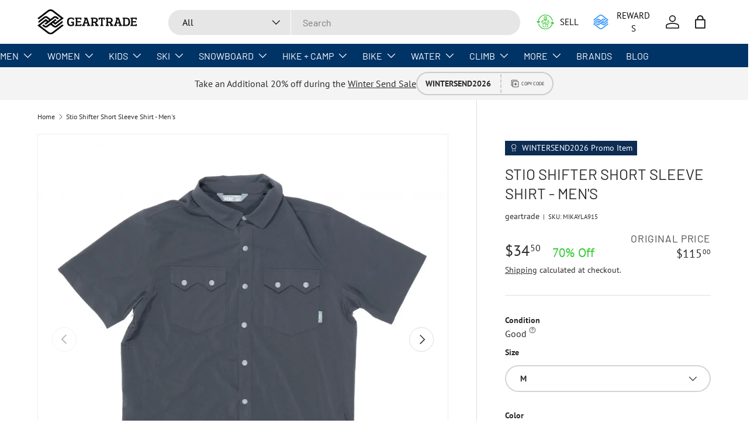

--- FILE ---
content_type: text/html; charset=utf-8
request_url: https://geartrade.com/products/stio-shifter-short-sleeve-shirt-mens-926344
body_size: 79017
content:
<!doctype html>
<html class="no-js" lang="en" dir="ltr">
  <head><meta charset="utf-8">
<meta name="viewport" content="width=device-width,initial-scale=1">
<title>Stio Shifter Short Sleeve Shirt - Men&#39;s &ndash; Geartrade.com</title><link rel="canonical" href="https://geartrade.com/products/stio-shifter-short-sleeve-shirt-mens-926344"><link rel="icon" href="//geartrade.com/cdn/shop/files/favicon.png?crop=center&height=48&v=1755640381&width=48" type="image/png">
  <link rel="apple-touch-icon" href="//geartrade.com/cdn/shop/files/favicon.png?crop=center&height=180&v=1755640381&width=180"><meta name="description" content="The Stio Shifter Short Sleeve Shirt is a stylish and comfortable addition to any wardrobe. This lightweight shirt is made from a soft, breathable fabric that is perfect for any activity. The shirt features a classic fit with a slightly tailored silhouette, making it a great choice for any occasion. The shirt also featu"><meta property="og:site_name" content="Geartrade.com">
<meta property="og:url" content="https://geartrade.com/products/stio-shifter-short-sleeve-shirt-mens-926344">
<meta property="og:title" content="Stio Shifter Short Sleeve Shirt - Men&#39;s">
<meta property="og:type" content="product">
<meta property="og:description" content="The Stio Shifter Short Sleeve Shirt is a stylish and comfortable addition to any wardrobe. This lightweight shirt is made from a soft, breathable fabric that is perfect for any activity. The shirt features a classic fit with a slightly tailored silhouette, making it a great choice for any occasion. The shirt also featu"><meta property="og:image" content="http://geartrade.com/cdn/shop/files/cb3be4b0-9d2e-4004-a613-f17238bcf710.webp?crop=center&height=1200&v=1751001389&width=1200">
  <meta property="og:image:secure_url" content="https://geartrade.com/cdn/shop/files/cb3be4b0-9d2e-4004-a613-f17238bcf710.webp?crop=center&height=1200&v=1751001389&width=1200">
  <meta property="og:image:width" content="1226">
  <meta property="og:image:height" content="1226"><meta property="og:price:amount" content="34.50">
  <meta property="og:price:currency" content="USD"><meta name="twitter:site" content="@geartrade"><meta name="twitter:card" content="summary_large_image">
<meta name="twitter:title" content="Stio Shifter Short Sleeve Shirt - Men&#39;s">
<meta name="twitter:description" content="The Stio Shifter Short Sleeve Shirt is a stylish and comfortable addition to any wardrobe. This lightweight shirt is made from a soft, breathable fabric that is perfect for any activity. The shirt features a classic fit with a slightly tailored silhouette, making it a great choice for any occasion. The shirt also featu">
<link rel="preload" href="//geartrade.com/cdn/shop/t/40/assets/main.css?v=49794312387443658361768249909" as="style">
    <link rel="preload" href="//geartrade.com/cdn/shop/t/40/assets/app.css?v=99667715390440396121767641689" as="style"><style data-shopify>
@font-face {
  font-family: "PT Sans";
  font-weight: 400;
  font-style: normal;
  font-display: swap;
  src: url("//geartrade.com/cdn/fonts/pt_sans/ptsans_n4.83e02f6420db1e9af259d3d7856d73a9dc4fb7ab.woff2") format("woff2"),
       url("//geartrade.com/cdn/fonts/pt_sans/ptsans_n4.031cf9b26e734268d68c385b0ff08ff26d8b4b6b.woff") format("woff");
}
@font-face {
  font-family: "PT Sans";
  font-weight: 700;
  font-style: normal;
  font-display: swap;
  src: url("//geartrade.com/cdn/fonts/pt_sans/ptsans_n7.304287b69b0b43b7d5b0f947011857fe41849126.woff2") format("woff2"),
       url("//geartrade.com/cdn/fonts/pt_sans/ptsans_n7.6044f7e686f0b0c443754a8289995e64f1aba322.woff") format("woff");
}
@font-face {
  font-family: "PT Sans";
  font-weight: 400;
  font-style: italic;
  font-display: swap;
  src: url("//geartrade.com/cdn/fonts/pt_sans/ptsans_i4.13d0fa4d8e97d77e57a7b87d374df76447561c38.woff2") format("woff2"),
       url("//geartrade.com/cdn/fonts/pt_sans/ptsans_i4.1ffe088c0458ba08706c5025ac59c175cc6ceb8d.woff") format("woff");
}
@font-face {
  font-family: "PT Sans";
  font-weight: 700;
  font-style: italic;
  font-display: swap;
  src: url("//geartrade.com/cdn/fonts/pt_sans/ptsans_i7.525de7532113d6a475ae29f6a88f8539c3238ecb.woff2") format("woff2"),
       url("//geartrade.com/cdn/fonts/pt_sans/ptsans_i7.128ef16b0a49f64f8629b93373d2c7806f936889.woff") format("woff");
}
@font-face {
  font-family: Barlow;
  font-weight: 400;
  font-style: normal;
  font-display: swap;
  src: url("//geartrade.com/cdn/fonts/barlow/barlow_n4.038c60d7ea9ddb238b2f64ba6f463ba6c0b5e5ad.woff2") format("woff2"),
       url("//geartrade.com/cdn/fonts/barlow/barlow_n4.074a9f2b990b38aec7d56c68211821e455b6d075.woff") format("woff");
}
@font-face {
  font-family: Barlow;
  font-weight: 400;
  font-style: normal;
  font-display: swap;
  src: url("//geartrade.com/cdn/fonts/barlow/barlow_n4.038c60d7ea9ddb238b2f64ba6f463ba6c0b5e5ad.woff2") format("woff2"),
       url("//geartrade.com/cdn/fonts/barlow/barlow_n4.074a9f2b990b38aec7d56c68211821e455b6d075.woff") format("woff");
}
:root {
        --bg-color: 255 255 255 / 1.0;
        --bg-color-og: 255 255 255 / 1.0;
        --heading-color: 42 43 42;
        --text-color: 42 43 42;
        --text-color-og: 42 43 42;
        --scrollbar-color: 42 43 42;
        --link-color: 42 43 42;
        --link-color-og: 42 43 42;
        --star-color: 255 159 28;--swatch-border-color-default: 212 213 212;
          --swatch-border-color-active: 149 149 149;
          --swatch-card-size: 24px;
          --swatch-variant-picker-size: 64px;--color-scheme-1-bg: 244 244 244 / 1.0;
        --color-scheme-1-grad: linear-gradient(180deg, rgba(244, 244, 244, 1), rgba(244, 244, 244, 1) 100%);
        --color-scheme-1-heading: 42 43 42;
        --color-scheme-1-text: 42 43 42;
        --color-scheme-1-btn-bg: 255 88 13;
        --color-scheme-1-btn-text: 255 255 255;
        --color-scheme-1-btn-bg-hover: 255 124 64;--color-scheme-2-bg: 42 43 42 / 1.0;
        --color-scheme-2-grad: linear-gradient(225deg, rgba(51, 59, 67, 0.88) 8%, rgba(41, 47, 54, 1) 56%, rgba(20, 20, 20, 1) 92%);
        --color-scheme-2-heading: 255 88 13;
        --color-scheme-2-text: 255 255 255;
        --color-scheme-2-btn-bg: 255 88 13;
        --color-scheme-2-btn-text: 255 255 255;
        --color-scheme-2-btn-bg-hover: 255 124 64;--color-scheme-3-bg: 255 88 13 / 1.0;
        --color-scheme-3-grad: linear-gradient(46deg, rgba(44, 126, 63, 1) 8%, rgba(234, 73, 0, 1) 32%, rgba(255, 88, 13, 0.88) 92%);
        --color-scheme-3-heading: 255 255 255;
        --color-scheme-3-text: 255 255 255;
        --color-scheme-3-btn-bg: 42 43 42;
        --color-scheme-3-btn-text: 255 255 255;
        --color-scheme-3-btn-bg-hover: 82 83 82;

        --drawer-bg-color: 255 255 255 / 1.0;
        --drawer-text-color: 42 43 42;

        --panel-bg-color: 244 244 244 / 1.0;
        --panel-heading-color: 42 43 42;
        --panel-text-color: 42 43 42;

        --in-stock-text-color: 44 126 63;
        --low-stock-text-color: 210 134 26;
        --very-low-stock-text-color: 180 12 28;
        --no-stock-text-color: 119 119 119;
        --no-stock-backordered-text-color: 119 119 119;

        --error-bg-color: 252 237 238;
        --error-text-color: 180 12 28;
        --success-bg-color: 232 246 234;
        --success-text-color: 44 126 63;
        --info-bg-color: 228 237 250;
        --info-text-color: 26 102 210;

        --heading-font-family: Barlow, sans-serif;
        --heading-font-style: normal;
        --heading-font-weight: 400;
        --heading-scale-start: 6;

        --navigation-font-family: Barlow, sans-serif;
        --navigation-font-style: normal;
        --navigation-font-weight: 400;
        --heading-text-transform: uppercase;
--subheading-text-transform: none;
        --body-font-family: "PT Sans", sans-serif;
        --body-font-style: normal;
        --body-font-weight: 400;
        --body-font-size: 16;

        --section-gap: 48;
        --heading-gap: calc(8 * var(--space-unit));--grid-column-gap: 20px;--btn-bg-color: 0 153 255;
        --btn-bg-hover-color: 53 174 255;
        --btn-text-color: 255 255 255;
        --btn-bg-color-og: 0 153 255;
        --btn-text-color-og: 255 255 255;
        --btn-alt-bg-color: 255 255 255;
        --btn-alt-bg-alpha: 1.0;
        --btn-alt-text-color: 42 43 42;
        --btn-border-width: 2px;
        --btn-padding-y: 12px;

        
        --btn-border-radius: 28px;
        

        --btn-lg-border-radius: 50%;
        --btn-icon-border-radius: 50%;
        --input-with-btn-inner-radius: var(--btn-border-radius);
        --btn-text-transform: uppercase;

        --input-bg-color: 255 255 255 / 1.0;
        --input-text-color: 42 43 42;
        --input-border-width: 2px;
        --input-border-radius: 26px;
        --textarea-border-radius: 12px;
        --input-border-radius: 28px;
        --input-lg-border-radius: 34px;
        --input-bg-color-diff-3: #f7f7f7;
        --input-bg-color-diff-6: #f0f0f0;

        --modal-border-radius: 16px;
        --modal-overlay-color: 0 0 0;
        --modal-overlay-opacity: 0.4;
        --drawer-border-radius: 16px;
        --overlay-border-radius: 0px;--promo_label_bg_color: 13 44 84;
          --promo_label_text_color: 255 255 255;--final_sale_label_bg_color: 180 12 28;
          --final_sale_label_text_color: 255 255 255;--custom-label-bg-color: 13 44 84 / 1.0;
        --custom-label-text-color: 255 255 255 / 1.0;--new-label-bg-color: 127 184 0 / 1.0;
        --new-label-text-color: 255 255 255 / 1.0;--preorder-label-bg-color: 0 166 237 / 1.0;
        --preorder-label-text-color: 255 255 255 / 1.0;

        --collection-label-color: 0 126 18 / 1.0;

        --page-width: 1590px;
        --gutter-sm: 20px;
        --gutter-md: 32px;
        --gutter-lg: 64px;

        --payment-terms-bg-color: #ffffff;

        --coll-card-bg-color: #F9F9F9;
        --coll-card-border-color: #f2f2f2;

        --card-highlight-bg-color: #F9F9F9;
        --card-highlight-text-color: 85 85 85;
        --card-highlight-border-color: #E1E1E1;
          
            --aos-animate-duration: 0.6s;
          

          
            --aos-min-width: 0;
          
        

        --reading-width: 48em;
      }

      @media (max-width: 769px) {
        :root {
          --reading-width: 36em;
        }
      }</style>

    <link rel="stylesheet" href="//geartrade.com/cdn/shop/t/40/assets/main.css?v=49794312387443658361768249909">
    <link rel="stylesheet" href="//geartrade.com/cdn/shop/t/40/assets/app.css?v=99667715390440396121767641689" media="print" onload="this.media='all'">

    <script src="//geartrade.com/cdn/shop/t/40/assets/main.js?v=182340204423554326591767641689" defer="defer"></script><link
        rel="preload"
        href="//geartrade.com/cdn/fonts/pt_sans/ptsans_n4.83e02f6420db1e9af259d3d7856d73a9dc4fb7ab.woff2"
        as="font"
        type="font/woff2"
        crossorigin
        fetchpriority="high"
      ><link
        rel="preload"
        href="//geartrade.com/cdn/fonts/barlow/barlow_n4.038c60d7ea9ddb238b2f64ba6f463ba6c0b5e5ad.woff2"
        as="font"
        type="font/woff2"
        crossorigin
        fetchpriority="high"
      ><script>window.performance && window.performance.mark && window.performance.mark('shopify.content_for_header.start');</script><meta name="facebook-domain-verification" content="ytkb008qgf7yd6pewa31cr123slup5">
<meta id="shopify-digital-wallet" name="shopify-digital-wallet" content="/83991331121/digital_wallets/dialog">
<meta name="shopify-checkout-api-token" content="25e5a7d1bcedb06c2e52c76967a84dea">
<meta id="in-context-paypal-metadata" data-shop-id="83991331121" data-venmo-supported="false" data-environment="production" data-locale="en_US" data-paypal-v4="true" data-currency="USD">
<link rel="alternate" type="application/json+oembed" href="https://geartrade.com/products/stio-shifter-short-sleeve-shirt-mens-926344.oembed">
<script async="async" src="/checkouts/internal/preloads.js?locale=en-US"></script>
<link rel="preconnect" href="https://shop.app" crossorigin="anonymous">
<script async="async" src="https://shop.app/checkouts/internal/preloads.js?locale=en-US&shop_id=83991331121" crossorigin="anonymous"></script>
<script id="apple-pay-shop-capabilities" type="application/json">{"shopId":83991331121,"countryCode":"US","currencyCode":"USD","merchantCapabilities":["supports3DS"],"merchantId":"gid:\/\/shopify\/Shop\/83991331121","merchantName":"Geartrade.com","requiredBillingContactFields":["postalAddress","email"],"requiredShippingContactFields":["postalAddress","email"],"shippingType":"shipping","supportedNetworks":["visa","masterCard","amex","discover","elo","jcb"],"total":{"type":"pending","label":"Geartrade.com","amount":"1.00"},"shopifyPaymentsEnabled":true,"supportsSubscriptions":true}</script>
<script id="shopify-features" type="application/json">{"accessToken":"25e5a7d1bcedb06c2e52c76967a84dea","betas":["rich-media-storefront-analytics"],"domain":"geartrade.com","predictiveSearch":true,"shopId":83991331121,"locale":"en"}</script>
<script>var Shopify = Shopify || {};
Shopify.shop = "e12f1b.myshopify.com";
Shopify.locale = "en";
Shopify.currency = {"active":"USD","rate":"1.0"};
Shopify.country = "US";
Shopify.theme = {"name":"Enterprise v2 - 1.5.2 - Fix duplicate Retail","id":183138025777,"schema_name":"Enterprise","schema_version":"2.0.0","theme_store_id":null,"role":"main"};
Shopify.theme.handle = "null";
Shopify.theme.style = {"id":null,"handle":null};
Shopify.cdnHost = "geartrade.com/cdn";
Shopify.routes = Shopify.routes || {};
Shopify.routes.root = "/";</script>
<script type="module">!function(o){(o.Shopify=o.Shopify||{}).modules=!0}(window);</script>
<script>!function(o){function n(){var o=[];function n(){o.push(Array.prototype.slice.apply(arguments))}return n.q=o,n}var t=o.Shopify=o.Shopify||{};t.loadFeatures=n(),t.autoloadFeatures=n()}(window);</script>
<script>
  window.ShopifyPay = window.ShopifyPay || {};
  window.ShopifyPay.apiHost = "shop.app\/pay";
  window.ShopifyPay.redirectState = null;
</script>
<script id="shop-js-analytics" type="application/json">{"pageType":"product"}</script>
<script defer="defer" async type="module" src="//geartrade.com/cdn/shopifycloud/shop-js/modules/v2/client.init-shop-cart-sync_BT-GjEfc.en.esm.js"></script>
<script defer="defer" async type="module" src="//geartrade.com/cdn/shopifycloud/shop-js/modules/v2/chunk.common_D58fp_Oc.esm.js"></script>
<script defer="defer" async type="module" src="//geartrade.com/cdn/shopifycloud/shop-js/modules/v2/chunk.modal_xMitdFEc.esm.js"></script>
<script type="module">
  await import("//geartrade.com/cdn/shopifycloud/shop-js/modules/v2/client.init-shop-cart-sync_BT-GjEfc.en.esm.js");
await import("//geartrade.com/cdn/shopifycloud/shop-js/modules/v2/chunk.common_D58fp_Oc.esm.js");
await import("//geartrade.com/cdn/shopifycloud/shop-js/modules/v2/chunk.modal_xMitdFEc.esm.js");

  window.Shopify.SignInWithShop?.initShopCartSync?.({"fedCMEnabled":true,"windoidEnabled":true});

</script>
<script>
  window.Shopify = window.Shopify || {};
  if (!window.Shopify.featureAssets) window.Shopify.featureAssets = {};
  window.Shopify.featureAssets['shop-js'] = {"shop-cart-sync":["modules/v2/client.shop-cart-sync_DZOKe7Ll.en.esm.js","modules/v2/chunk.common_D58fp_Oc.esm.js","modules/v2/chunk.modal_xMitdFEc.esm.js"],"init-fed-cm":["modules/v2/client.init-fed-cm_B6oLuCjv.en.esm.js","modules/v2/chunk.common_D58fp_Oc.esm.js","modules/v2/chunk.modal_xMitdFEc.esm.js"],"shop-cash-offers":["modules/v2/client.shop-cash-offers_D2sdYoxE.en.esm.js","modules/v2/chunk.common_D58fp_Oc.esm.js","modules/v2/chunk.modal_xMitdFEc.esm.js"],"shop-login-button":["modules/v2/client.shop-login-button_QeVjl5Y3.en.esm.js","modules/v2/chunk.common_D58fp_Oc.esm.js","modules/v2/chunk.modal_xMitdFEc.esm.js"],"pay-button":["modules/v2/client.pay-button_DXTOsIq6.en.esm.js","modules/v2/chunk.common_D58fp_Oc.esm.js","modules/v2/chunk.modal_xMitdFEc.esm.js"],"shop-button":["modules/v2/client.shop-button_DQZHx9pm.en.esm.js","modules/v2/chunk.common_D58fp_Oc.esm.js","modules/v2/chunk.modal_xMitdFEc.esm.js"],"avatar":["modules/v2/client.avatar_BTnouDA3.en.esm.js"],"init-windoid":["modules/v2/client.init-windoid_CR1B-cfM.en.esm.js","modules/v2/chunk.common_D58fp_Oc.esm.js","modules/v2/chunk.modal_xMitdFEc.esm.js"],"init-shop-for-new-customer-accounts":["modules/v2/client.init-shop-for-new-customer-accounts_C_vY_xzh.en.esm.js","modules/v2/client.shop-login-button_QeVjl5Y3.en.esm.js","modules/v2/chunk.common_D58fp_Oc.esm.js","modules/v2/chunk.modal_xMitdFEc.esm.js"],"init-shop-email-lookup-coordinator":["modules/v2/client.init-shop-email-lookup-coordinator_BI7n9ZSv.en.esm.js","modules/v2/chunk.common_D58fp_Oc.esm.js","modules/v2/chunk.modal_xMitdFEc.esm.js"],"init-shop-cart-sync":["modules/v2/client.init-shop-cart-sync_BT-GjEfc.en.esm.js","modules/v2/chunk.common_D58fp_Oc.esm.js","modules/v2/chunk.modal_xMitdFEc.esm.js"],"shop-toast-manager":["modules/v2/client.shop-toast-manager_DiYdP3xc.en.esm.js","modules/v2/chunk.common_D58fp_Oc.esm.js","modules/v2/chunk.modal_xMitdFEc.esm.js"],"init-customer-accounts":["modules/v2/client.init-customer-accounts_D9ZNqS-Q.en.esm.js","modules/v2/client.shop-login-button_QeVjl5Y3.en.esm.js","modules/v2/chunk.common_D58fp_Oc.esm.js","modules/v2/chunk.modal_xMitdFEc.esm.js"],"init-customer-accounts-sign-up":["modules/v2/client.init-customer-accounts-sign-up_iGw4briv.en.esm.js","modules/v2/client.shop-login-button_QeVjl5Y3.en.esm.js","modules/v2/chunk.common_D58fp_Oc.esm.js","modules/v2/chunk.modal_xMitdFEc.esm.js"],"shop-follow-button":["modules/v2/client.shop-follow-button_CqMgW2wH.en.esm.js","modules/v2/chunk.common_D58fp_Oc.esm.js","modules/v2/chunk.modal_xMitdFEc.esm.js"],"checkout-modal":["modules/v2/client.checkout-modal_xHeaAweL.en.esm.js","modules/v2/chunk.common_D58fp_Oc.esm.js","modules/v2/chunk.modal_xMitdFEc.esm.js"],"shop-login":["modules/v2/client.shop-login_D91U-Q7h.en.esm.js","modules/v2/chunk.common_D58fp_Oc.esm.js","modules/v2/chunk.modal_xMitdFEc.esm.js"],"lead-capture":["modules/v2/client.lead-capture_BJmE1dJe.en.esm.js","modules/v2/chunk.common_D58fp_Oc.esm.js","modules/v2/chunk.modal_xMitdFEc.esm.js"],"payment-terms":["modules/v2/client.payment-terms_Ci9AEqFq.en.esm.js","modules/v2/chunk.common_D58fp_Oc.esm.js","modules/v2/chunk.modal_xMitdFEc.esm.js"]};
</script>
<script>(function() {
  var isLoaded = false;
  function asyncLoad() {
    if (isLoaded) return;
    isLoaded = true;
    var urls = ["https:\/\/cdn.parcelifyapp.com\/parcelify-components\/v1\/latest\/shopify_bundle.min.js?shop=e12f1b.myshopify.com","https:\/\/cdn.logbase.io\/lb-upsell-wrapper.js?shop=e12f1b.myshopify.com","https:\/\/shopify-extension.getredo.com\/main.js?widget_id=3zzke3qlxb3ymr5\u0026shop=e12f1b.myshopify.com","https:\/\/cdn.attn.tv\/geartrade\/dtag.js?shop=e12f1b.myshopify.com"];
    for (var i = 0; i < urls.length; i++) {
      var s = document.createElement('script');
      s.type = 'text/javascript';
      s.async = true;
      s.src = urls[i];
      var x = document.getElementsByTagName('script')[0];
      x.parentNode.insertBefore(s, x);
    }
  };
  if(window.attachEvent) {
    window.attachEvent('onload', asyncLoad);
  } else {
    window.addEventListener('load', asyncLoad, false);
  }
})();</script>
<script id="__st">var __st={"a":83991331121,"offset":-25200,"reqid":"cef4be9d-e2c2-44c9-ab22-393457a4cc3d-1769255306","pageurl":"geartrade.com\/products\/stio-shifter-short-sleeve-shirt-mens-926344","u":"b0e9c3c77d87","p":"product","rtyp":"product","rid":9444810326321};</script>
<script>window.ShopifyPaypalV4VisibilityTracking = true;</script>
<script id="captcha-bootstrap">!function(){'use strict';const t='contact',e='account',n='new_comment',o=[[t,t],['blogs',n],['comments',n],[t,'customer']],c=[[e,'customer_login'],[e,'guest_login'],[e,'recover_customer_password'],[e,'create_customer']],r=t=>t.map((([t,e])=>`form[action*='/${t}']:not([data-nocaptcha='true']) input[name='form_type'][value='${e}']`)).join(','),a=t=>()=>t?[...document.querySelectorAll(t)].map((t=>t.form)):[];function s(){const t=[...o],e=r(t);return a(e)}const i='password',u='form_key',d=['recaptcha-v3-token','g-recaptcha-response','h-captcha-response',i],f=()=>{try{return window.sessionStorage}catch{return}},m='__shopify_v',_=t=>t.elements[u];function p(t,e,n=!1){try{const o=window.sessionStorage,c=JSON.parse(o.getItem(e)),{data:r}=function(t){const{data:e,action:n}=t;return t[m]||n?{data:e,action:n}:{data:t,action:n}}(c);for(const[e,n]of Object.entries(r))t.elements[e]&&(t.elements[e].value=n);n&&o.removeItem(e)}catch(o){console.error('form repopulation failed',{error:o})}}const l='form_type',E='cptcha';function T(t){t.dataset[E]=!0}const w=window,h=w.document,L='Shopify',v='ce_forms',y='captcha';let A=!1;((t,e)=>{const n=(g='f06e6c50-85a8-45c8-87d0-21a2b65856fe',I='https://cdn.shopify.com/shopifycloud/storefront-forms-hcaptcha/ce_storefront_forms_captcha_hcaptcha.v1.5.2.iife.js',D={infoText:'Protected by hCaptcha',privacyText:'Privacy',termsText:'Terms'},(t,e,n)=>{const o=w[L][v],c=o.bindForm;if(c)return c(t,g,e,D).then(n);var r;o.q.push([[t,g,e,D],n]),r=I,A||(h.body.append(Object.assign(h.createElement('script'),{id:'captcha-provider',async:!0,src:r})),A=!0)});var g,I,D;w[L]=w[L]||{},w[L][v]=w[L][v]||{},w[L][v].q=[],w[L][y]=w[L][y]||{},w[L][y].protect=function(t,e){n(t,void 0,e),T(t)},Object.freeze(w[L][y]),function(t,e,n,w,h,L){const[v,y,A,g]=function(t,e,n){const i=e?o:[],u=t?c:[],d=[...i,...u],f=r(d),m=r(i),_=r(d.filter((([t,e])=>n.includes(e))));return[a(f),a(m),a(_),s()]}(w,h,L),I=t=>{const e=t.target;return e instanceof HTMLFormElement?e:e&&e.form},D=t=>v().includes(t);t.addEventListener('submit',(t=>{const e=I(t);if(!e)return;const n=D(e)&&!e.dataset.hcaptchaBound&&!e.dataset.recaptchaBound,o=_(e),c=g().includes(e)&&(!o||!o.value);(n||c)&&t.preventDefault(),c&&!n&&(function(t){try{if(!f())return;!function(t){const e=f();if(!e)return;const n=_(t);if(!n)return;const o=n.value;o&&e.removeItem(o)}(t);const e=Array.from(Array(32),(()=>Math.random().toString(36)[2])).join('');!function(t,e){_(t)||t.append(Object.assign(document.createElement('input'),{type:'hidden',name:u})),t.elements[u].value=e}(t,e),function(t,e){const n=f();if(!n)return;const o=[...t.querySelectorAll(`input[type='${i}']`)].map((({name:t})=>t)),c=[...d,...o],r={};for(const[a,s]of new FormData(t).entries())c.includes(a)||(r[a]=s);n.setItem(e,JSON.stringify({[m]:1,action:t.action,data:r}))}(t,e)}catch(e){console.error('failed to persist form',e)}}(e),e.submit())}));const S=(t,e)=>{t&&!t.dataset[E]&&(n(t,e.some((e=>e===t))),T(t))};for(const o of['focusin','change'])t.addEventListener(o,(t=>{const e=I(t);D(e)&&S(e,y())}));const B=e.get('form_key'),M=e.get(l),P=B&&M;t.addEventListener('DOMContentLoaded',(()=>{const t=y();if(P)for(const e of t)e.elements[l].value===M&&p(e,B);[...new Set([...A(),...v().filter((t=>'true'===t.dataset.shopifyCaptcha))])].forEach((e=>S(e,t)))}))}(h,new URLSearchParams(w.location.search),n,t,e,['guest_login'])})(!0,!0)}();</script>
<script integrity="sha256-4kQ18oKyAcykRKYeNunJcIwy7WH5gtpwJnB7kiuLZ1E=" data-source-attribution="shopify.loadfeatures" defer="defer" src="//geartrade.com/cdn/shopifycloud/storefront/assets/storefront/load_feature-a0a9edcb.js" crossorigin="anonymous"></script>
<script crossorigin="anonymous" defer="defer" src="//geartrade.com/cdn/shopifycloud/storefront/assets/shopify_pay/storefront-65b4c6d7.js?v=20250812"></script>
<script data-source-attribution="shopify.dynamic_checkout.dynamic.init">var Shopify=Shopify||{};Shopify.PaymentButton=Shopify.PaymentButton||{isStorefrontPortableWallets:!0,init:function(){window.Shopify.PaymentButton.init=function(){};var t=document.createElement("script");t.src="https://geartrade.com/cdn/shopifycloud/portable-wallets/latest/portable-wallets.en.js",t.type="module",document.head.appendChild(t)}};
</script>
<script data-source-attribution="shopify.dynamic_checkout.buyer_consent">
  function portableWalletsHideBuyerConsent(e){var t=document.getElementById("shopify-buyer-consent"),n=document.getElementById("shopify-subscription-policy-button");t&&n&&(t.classList.add("hidden"),t.setAttribute("aria-hidden","true"),n.removeEventListener("click",e))}function portableWalletsShowBuyerConsent(e){var t=document.getElementById("shopify-buyer-consent"),n=document.getElementById("shopify-subscription-policy-button");t&&n&&(t.classList.remove("hidden"),t.removeAttribute("aria-hidden"),n.addEventListener("click",e))}window.Shopify?.PaymentButton&&(window.Shopify.PaymentButton.hideBuyerConsent=portableWalletsHideBuyerConsent,window.Shopify.PaymentButton.showBuyerConsent=portableWalletsShowBuyerConsent);
</script>
<script data-source-attribution="shopify.dynamic_checkout.cart.bootstrap">document.addEventListener("DOMContentLoaded",(function(){function t(){return document.querySelector("shopify-accelerated-checkout-cart, shopify-accelerated-checkout")}if(t())Shopify.PaymentButton.init();else{new MutationObserver((function(e,n){t()&&(Shopify.PaymentButton.init(),n.disconnect())})).observe(document.body,{childList:!0,subtree:!0})}}));
</script>
<link id="shopify-accelerated-checkout-styles" rel="stylesheet" media="screen" href="https://geartrade.com/cdn/shopifycloud/portable-wallets/latest/accelerated-checkout-backwards-compat.css" crossorigin="anonymous">
<style id="shopify-accelerated-checkout-cart">
        #shopify-buyer-consent {
  margin-top: 1em;
  display: inline-block;
  width: 100%;
}

#shopify-buyer-consent.hidden {
  display: none;
}

#shopify-subscription-policy-button {
  background: none;
  border: none;
  padding: 0;
  text-decoration: underline;
  font-size: inherit;
  cursor: pointer;
}

#shopify-subscription-policy-button::before {
  box-shadow: none;
}

      </style>
<script id="sections-script" data-sections="header,footer" defer="defer" src="//geartrade.com/cdn/shop/t/40/compiled_assets/scripts.js?v=39174"></script>
<script>window.performance && window.performance.mark && window.performance.mark('shopify.content_for_header.end');</script>

      <script src="//geartrade.com/cdn/shop/t/40/assets/animate-on-scroll.js?v=15249566486942820451767641689" defer="defer"></script>
      <link rel="stylesheet" href="//geartrade.com/cdn/shop/t/40/assets/animate-on-scroll.css?v=116194678796051782541767641689">
    

    <script>
      document.documentElement.className = document.documentElement.className.replace('no-js', 'js');
    </script><!-- CC Custom Head Start --><!-- CC Custom Head End --><!-- BEGIN app block: shopify://apps/meteor-mega-menu/blocks/app_embed/9412d6a7-f8f8-4d65-b9ae-2737c2f0f45b -->


    <script>
        window.MeteorMenu = {
            // These will get handled by the Meteor class constructor
            registeredCallbacks: [],
            api: {
                on: (eventName, callback) => {
                    window.MeteorMenu.registeredCallbacks.push([eventName, callback]);
                }
            },
            revisionFileUrl: "\/\/geartrade.com\/cdn\/shop\/files\/meteor-mega-menus.json?v=10247304680300908353",
            storefrontAccessToken: "435d36683fa8916f3325a2b370854603",
            localeRootPath: "\/",
            languageCode: "en".toUpperCase(),
            countryCode: "US",
            shop: {
                domain: "geartrade.com",
                permanentDomain: "e12f1b.myshopify.com",
                moneyFormat: "${{amount}}",
                currency: "USD"
            },
            options: {
                desktopSelector: "",
                mobileSelector: "",
                disableDesktop: false,
                disableMobile: false,
                navigationLinkSpacing: 16,
                navigationLinkCaretStyle: "outline",
                menuDisplayAnimation: "none",
                menuCenterInViewport: false,
                menuVerticalOffset: 10,
                menuVerticalPadding: 0,
                menuJustifyContent: "flex-start",
                menuFontSize: 16,
                menuFontWeight: "400",
                menuTextTransform: "none",
                menuDisplayAction: "hover",
                menuDisplayDelay: "0",
                externalLinksInNewTab: null,
                mobileBreakpoint: 0,
                addonsEnabled: false
            }
        }
    </script>

<style data-app-injected='MeteorMenu'>
        
    </style><!-- END app block --><script src="https://cdn.shopify.com/extensions/76e9d4ee-cb70-4261-beaf-5f72a563488e/meteor-mega-menu-25/assets/meteor-menu.js" type="text/javascript" defer="defer"></script>
<link href="https://cdn.shopify.com/extensions/76e9d4ee-cb70-4261-beaf-5f72a563488e/meteor-mega-menu-25/assets/meteor-menu.css" rel="stylesheet" type="text/css" media="all">
<script src="https://cdn.shopify.com/extensions/019bea78-029a-7567-8e3c-a4fa481f17da/shopify-cli-154/assets/reputon-google-carousel-widget.js" type="text/javascript" defer="defer"></script>
<script src="https://cdn.shopify.com/extensions/019b7cd0-6587-73c3-9937-bcc2249fa2c4/lb-upsell-227/assets/lb-selleasy.js" type="text/javascript" defer="defer"></script>
<link href="https://monorail-edge.shopifysvc.com" rel="dns-prefetch">
<script>(function(){if ("sendBeacon" in navigator && "performance" in window) {try {var session_token_from_headers = performance.getEntriesByType('navigation')[0].serverTiming.find(x => x.name == '_s').description;} catch {var session_token_from_headers = undefined;}var session_cookie_matches = document.cookie.match(/_shopify_s=([^;]*)/);var session_token_from_cookie = session_cookie_matches && session_cookie_matches.length === 2 ? session_cookie_matches[1] : "";var session_token = session_token_from_headers || session_token_from_cookie || "";function handle_abandonment_event(e) {var entries = performance.getEntries().filter(function(entry) {return /monorail-edge.shopifysvc.com/.test(entry.name);});if (!window.abandonment_tracked && entries.length === 0) {window.abandonment_tracked = true;var currentMs = Date.now();var navigation_start = performance.timing.navigationStart;var payload = {shop_id: 83991331121,url: window.location.href,navigation_start,duration: currentMs - navigation_start,session_token,page_type: "product"};window.navigator.sendBeacon("https://monorail-edge.shopifysvc.com/v1/produce", JSON.stringify({schema_id: "online_store_buyer_site_abandonment/1.1",payload: payload,metadata: {event_created_at_ms: currentMs,event_sent_at_ms: currentMs}}));}}window.addEventListener('pagehide', handle_abandonment_event);}}());</script>
<script id="web-pixels-manager-setup">(function e(e,d,r,n,o){if(void 0===o&&(o={}),!Boolean(null===(a=null===(i=window.Shopify)||void 0===i?void 0:i.analytics)||void 0===a?void 0:a.replayQueue)){var i,a;window.Shopify=window.Shopify||{};var t=window.Shopify;t.analytics=t.analytics||{};var s=t.analytics;s.replayQueue=[],s.publish=function(e,d,r){return s.replayQueue.push([e,d,r]),!0};try{self.performance.mark("wpm:start")}catch(e){}var l=function(){var e={modern:/Edge?\/(1{2}[4-9]|1[2-9]\d|[2-9]\d{2}|\d{4,})\.\d+(\.\d+|)|Firefox\/(1{2}[4-9]|1[2-9]\d|[2-9]\d{2}|\d{4,})\.\d+(\.\d+|)|Chrom(ium|e)\/(9{2}|\d{3,})\.\d+(\.\d+|)|(Maci|X1{2}).+ Version\/(15\.\d+|(1[6-9]|[2-9]\d|\d{3,})\.\d+)([,.]\d+|)( \(\w+\)|)( Mobile\/\w+|) Safari\/|Chrome.+OPR\/(9{2}|\d{3,})\.\d+\.\d+|(CPU[ +]OS|iPhone[ +]OS|CPU[ +]iPhone|CPU IPhone OS|CPU iPad OS)[ +]+(15[._]\d+|(1[6-9]|[2-9]\d|\d{3,})[._]\d+)([._]\d+|)|Android:?[ /-](13[3-9]|1[4-9]\d|[2-9]\d{2}|\d{4,})(\.\d+|)(\.\d+|)|Android.+Firefox\/(13[5-9]|1[4-9]\d|[2-9]\d{2}|\d{4,})\.\d+(\.\d+|)|Android.+Chrom(ium|e)\/(13[3-9]|1[4-9]\d|[2-9]\d{2}|\d{4,})\.\d+(\.\d+|)|SamsungBrowser\/([2-9]\d|\d{3,})\.\d+/,legacy:/Edge?\/(1[6-9]|[2-9]\d|\d{3,})\.\d+(\.\d+|)|Firefox\/(5[4-9]|[6-9]\d|\d{3,})\.\d+(\.\d+|)|Chrom(ium|e)\/(5[1-9]|[6-9]\d|\d{3,})\.\d+(\.\d+|)([\d.]+$|.*Safari\/(?![\d.]+ Edge\/[\d.]+$))|(Maci|X1{2}).+ Version\/(10\.\d+|(1[1-9]|[2-9]\d|\d{3,})\.\d+)([,.]\d+|)( \(\w+\)|)( Mobile\/\w+|) Safari\/|Chrome.+OPR\/(3[89]|[4-9]\d|\d{3,})\.\d+\.\d+|(CPU[ +]OS|iPhone[ +]OS|CPU[ +]iPhone|CPU IPhone OS|CPU iPad OS)[ +]+(10[._]\d+|(1[1-9]|[2-9]\d|\d{3,})[._]\d+)([._]\d+|)|Android:?[ /-](13[3-9]|1[4-9]\d|[2-9]\d{2}|\d{4,})(\.\d+|)(\.\d+|)|Mobile Safari.+OPR\/([89]\d|\d{3,})\.\d+\.\d+|Android.+Firefox\/(13[5-9]|1[4-9]\d|[2-9]\d{2}|\d{4,})\.\d+(\.\d+|)|Android.+Chrom(ium|e)\/(13[3-9]|1[4-9]\d|[2-9]\d{2}|\d{4,})\.\d+(\.\d+|)|Android.+(UC? ?Browser|UCWEB|U3)[ /]?(15\.([5-9]|\d{2,})|(1[6-9]|[2-9]\d|\d{3,})\.\d+)\.\d+|SamsungBrowser\/(5\.\d+|([6-9]|\d{2,})\.\d+)|Android.+MQ{2}Browser\/(14(\.(9|\d{2,})|)|(1[5-9]|[2-9]\d|\d{3,})(\.\d+|))(\.\d+|)|K[Aa][Ii]OS\/(3\.\d+|([4-9]|\d{2,})\.\d+)(\.\d+|)/},d=e.modern,r=e.legacy,n=navigator.userAgent;return n.match(d)?"modern":n.match(r)?"legacy":"unknown"}(),u="modern"===l?"modern":"legacy",c=(null!=n?n:{modern:"",legacy:""})[u],f=function(e){return[e.baseUrl,"/wpm","/b",e.hashVersion,"modern"===e.buildTarget?"m":"l",".js"].join("")}({baseUrl:d,hashVersion:r,buildTarget:u}),m=function(e){var d=e.version,r=e.bundleTarget,n=e.surface,o=e.pageUrl,i=e.monorailEndpoint;return{emit:function(e){var a=e.status,t=e.errorMsg,s=(new Date).getTime(),l=JSON.stringify({metadata:{event_sent_at_ms:s},events:[{schema_id:"web_pixels_manager_load/3.1",payload:{version:d,bundle_target:r,page_url:o,status:a,surface:n,error_msg:t},metadata:{event_created_at_ms:s}}]});if(!i)return console&&console.warn&&console.warn("[Web Pixels Manager] No Monorail endpoint provided, skipping logging."),!1;try{return self.navigator.sendBeacon.bind(self.navigator)(i,l)}catch(e){}var u=new XMLHttpRequest;try{return u.open("POST",i,!0),u.setRequestHeader("Content-Type","text/plain"),u.send(l),!0}catch(e){return console&&console.warn&&console.warn("[Web Pixels Manager] Got an unhandled error while logging to Monorail."),!1}}}}({version:r,bundleTarget:l,surface:e.surface,pageUrl:self.location.href,monorailEndpoint:e.monorailEndpoint});try{o.browserTarget=l,function(e){var d=e.src,r=e.async,n=void 0===r||r,o=e.onload,i=e.onerror,a=e.sri,t=e.scriptDataAttributes,s=void 0===t?{}:t,l=document.createElement("script"),u=document.querySelector("head"),c=document.querySelector("body");if(l.async=n,l.src=d,a&&(l.integrity=a,l.crossOrigin="anonymous"),s)for(var f in s)if(Object.prototype.hasOwnProperty.call(s,f))try{l.dataset[f]=s[f]}catch(e){}if(o&&l.addEventListener("load",o),i&&l.addEventListener("error",i),u)u.appendChild(l);else{if(!c)throw new Error("Did not find a head or body element to append the script");c.appendChild(l)}}({src:f,async:!0,onload:function(){if(!function(){var e,d;return Boolean(null===(d=null===(e=window.Shopify)||void 0===e?void 0:e.analytics)||void 0===d?void 0:d.initialized)}()){var d=window.webPixelsManager.init(e)||void 0;if(d){var r=window.Shopify.analytics;r.replayQueue.forEach((function(e){var r=e[0],n=e[1],o=e[2];d.publishCustomEvent(r,n,o)})),r.replayQueue=[],r.publish=d.publishCustomEvent,r.visitor=d.visitor,r.initialized=!0}}},onerror:function(){return m.emit({status:"failed",errorMsg:"".concat(f," has failed to load")})},sri:function(e){var d=/^sha384-[A-Za-z0-9+/=]+$/;return"string"==typeof e&&d.test(e)}(c)?c:"",scriptDataAttributes:o}),m.emit({status:"loading"})}catch(e){m.emit({status:"failed",errorMsg:(null==e?void 0:e.message)||"Unknown error"})}}})({shopId: 83991331121,storefrontBaseUrl: "https://geartrade.com",extensionsBaseUrl: "https://extensions.shopifycdn.com/cdn/shopifycloud/web-pixels-manager",monorailEndpoint: "https://monorail-edge.shopifysvc.com/unstable/produce_batch",surface: "storefront-renderer",enabledBetaFlags: ["2dca8a86"],webPixelsConfigList: [{"id":"1834942769","configuration":"{\"widgetId\":\"3zzke3qlxb3ymr5\",\"baseRequestUrl\":\"https:\\\/\\\/shopify-server.getredo.com\\\/widgets\",\"splitEnabled\":\"false\",\"customerAccountsEnabled\":\"true\",\"conciergeSplitEnabled\":\"false\",\"marketingEnabled\":\"false\",\"expandedWarrantyEnabled\":\"false\",\"storefrontSalesAIEnabled\":\"false\",\"conversionEnabled\":\"false\"}","eventPayloadVersion":"v1","runtimeContext":"STRICT","scriptVersion":"e718e653983918a06ec4f4d49f6685f2","type":"APP","apiClientId":3426665,"privacyPurposes":["ANALYTICS","MARKETING"],"capabilities":["advanced_dom_events"],"dataSharingAdjustments":{"protectedCustomerApprovalScopes":["read_customer_address","read_customer_email","read_customer_name","read_customer_personal_data","read_customer_phone"]}},{"id":"1507230001","configuration":"{\"config\":\"{\\\"google_tag_ids\\\":[\\\"G-JSK06KFC48\\\",\\\"AW-1068725168\\\",\\\"GT-TQKWBB3S\\\",\\\"GT-K4CGDZ7Z\\\",\\\"GT-5MCTKBF7\\\",\\\"GT-MBTTPFL7\\\",\\\"GT-PZQ8Z8J8\\\",\\\"GT-T9C7R56S\\\"],\\\"target_country\\\":\\\"ZZ\\\",\\\"gtag_events\\\":[{\\\"type\\\":\\\"search\\\",\\\"action_label\\\":[\\\"G-JSK06KFC48\\\",\\\"MC-HGC8XY0NRN\\\",\\\"MC-GLPQ1F5QGW\\\",\\\"MC-XC86SZKSRS\\\",\\\"MC-GM4YNGP4XP\\\",\\\"MC-7QCNBS868P\\\"]},{\\\"type\\\":\\\"begin_checkout\\\",\\\"action_label\\\":[\\\"G-JSK06KFC48\\\",\\\"MC-HGC8XY0NRN\\\",\\\"MC-GLPQ1F5QGW\\\",\\\"MC-XC86SZKSRS\\\",\\\"MC-GM4YNGP4XP\\\",\\\"MC-7QCNBS868P\\\"]},{\\\"type\\\":\\\"view_item\\\",\\\"action_label\\\":[\\\"G-JSK06KFC48\\\",\\\"MC-GW55HKSN03\\\",\\\"MC-HGC8XY0NRN\\\",\\\"MC-GLPQ1F5QGW\\\",\\\"MC-XC86SZKSRS\\\",\\\"MC-GM4YNGP4XP\\\",\\\"MC-7QCNBS868P\\\"]},{\\\"type\\\":\\\"purchase\\\",\\\"action_label\\\":[\\\"G-JSK06KFC48\\\",\\\"AW-1068725168\\\/-cZpCNKBk74ZELDnzf0D\\\",\\\"MC-GW55HKSN03\\\",\\\"MC-HGC8XY0NRN\\\",\\\"MC-GLPQ1F5QGW\\\",\\\"MC-XC86SZKSRS\\\",\\\"MC-GM4YNGP4XP\\\",\\\"MC-7QCNBS868P\\\"]},{\\\"type\\\":\\\"page_view\\\",\\\"action_label\\\":[\\\"G-JSK06KFC48\\\",\\\"MC-GW55HKSN03\\\",\\\"MC-HGC8XY0NRN\\\",\\\"MC-GLPQ1F5QGW\\\",\\\"MC-XC86SZKSRS\\\",\\\"MC-GM4YNGP4XP\\\",\\\"MC-7QCNBS868P\\\"]},{\\\"type\\\":\\\"add_payment_info\\\",\\\"action_label\\\":[\\\"G-JSK06KFC48\\\",\\\"MC-HGC8XY0NRN\\\",\\\"MC-GLPQ1F5QGW\\\",\\\"MC-XC86SZKSRS\\\",\\\"MC-GM4YNGP4XP\\\",\\\"MC-7QCNBS868P\\\"]},{\\\"type\\\":\\\"add_to_cart\\\",\\\"action_label\\\":[\\\"G-JSK06KFC48\\\",\\\"MC-HGC8XY0NRN\\\",\\\"MC-GLPQ1F5QGW\\\",\\\"MC-XC86SZKSRS\\\",\\\"MC-GM4YNGP4XP\\\",\\\"MC-7QCNBS868P\\\"]}],\\\"enable_monitoring_mode\\\":false}\"}","eventPayloadVersion":"v1","runtimeContext":"OPEN","scriptVersion":"b2a88bafab3e21179ed38636efcd8a93","type":"APP","apiClientId":1780363,"privacyPurposes":[],"dataSharingAdjustments":{"protectedCustomerApprovalScopes":["read_customer_address","read_customer_email","read_customer_name","read_customer_personal_data","read_customer_phone"]}},{"id":"1309278513","configuration":"{\"env\":\"prod\"}","eventPayloadVersion":"v1","runtimeContext":"LAX","scriptVersion":"3dbd78f0aeeb2c473821a9db9e2dd54a","type":"APP","apiClientId":3977633,"privacyPurposes":["ANALYTICS","MARKETING"],"dataSharingAdjustments":{"protectedCustomerApprovalScopes":["read_customer_address","read_customer_email","read_customer_name","read_customer_personal_data","read_customer_phone"]}},{"id":"1014268209","configuration":"{\"pixelCode\":\"CQKHLFJC77U4RGRFMSQG\"}","eventPayloadVersion":"v1","runtimeContext":"STRICT","scriptVersion":"22e92c2ad45662f435e4801458fb78cc","type":"APP","apiClientId":4383523,"privacyPurposes":["ANALYTICS","MARKETING","SALE_OF_DATA"],"dataSharingAdjustments":{"protectedCustomerApprovalScopes":["read_customer_address","read_customer_email","read_customer_name","read_customer_personal_data","read_customer_phone"]}},{"id":"511738161","configuration":"{\"accountID\":\"selleasy-metrics-track\"}","eventPayloadVersion":"v1","runtimeContext":"STRICT","scriptVersion":"5aac1f99a8ca74af74cea751ede503d2","type":"APP","apiClientId":5519923,"privacyPurposes":[],"dataSharingAdjustments":{"protectedCustomerApprovalScopes":["read_customer_email","read_customer_name","read_customer_personal_data"]}},{"id":"386269489","configuration":"{\"pixel_id\":\"1872516153100206\",\"pixel_type\":\"facebook_pixel\",\"metaapp_system_user_token\":\"-\"}","eventPayloadVersion":"v1","runtimeContext":"OPEN","scriptVersion":"ca16bc87fe92b6042fbaa3acc2fbdaa6","type":"APP","apiClientId":2329312,"privacyPurposes":["ANALYTICS","MARKETING","SALE_OF_DATA"],"dataSharingAdjustments":{"protectedCustomerApprovalScopes":["read_customer_address","read_customer_email","read_customer_name","read_customer_personal_data","read_customer_phone"]}},{"id":"334954801","configuration":"{\"ti\":\"73007396\",\"endpoint\":\"https:\/\/bat.bing.com\/action\/0\"}","eventPayloadVersion":"v1","runtimeContext":"STRICT","scriptVersion":"5ee93563fe31b11d2d65e2f09a5229dc","type":"APP","apiClientId":2997493,"privacyPurposes":["ANALYTICS","MARKETING","SALE_OF_DATA"],"dataSharingAdjustments":{"protectedCustomerApprovalScopes":["read_customer_personal_data"]}},{"id":"282755377","configuration":"{\"shopId\":\"e12f1b.myshopify.com\"}","eventPayloadVersion":"v1","runtimeContext":"STRICT","scriptVersion":"674c31de9c131805829c42a983792da6","type":"APP","apiClientId":2753413,"privacyPurposes":["ANALYTICS","MARKETING","SALE_OF_DATA"],"dataSharingAdjustments":{"protectedCustomerApprovalScopes":["read_customer_address","read_customer_email","read_customer_name","read_customer_personal_data","read_customer_phone"]}},{"id":"102564145","eventPayloadVersion":"1","runtimeContext":"LAX","scriptVersion":"1","type":"CUSTOM","privacyPurposes":["ANALYTICS","MARKETING","SALE_OF_DATA"],"name":"Google Ads"},{"id":"shopify-app-pixel","configuration":"{}","eventPayloadVersion":"v1","runtimeContext":"STRICT","scriptVersion":"0450","apiClientId":"shopify-pixel","type":"APP","privacyPurposes":["ANALYTICS","MARKETING"]},{"id":"shopify-custom-pixel","eventPayloadVersion":"v1","runtimeContext":"LAX","scriptVersion":"0450","apiClientId":"shopify-pixel","type":"CUSTOM","privacyPurposes":["ANALYTICS","MARKETING"]}],isMerchantRequest: false,initData: {"shop":{"name":"Geartrade.com","paymentSettings":{"currencyCode":"USD"},"myshopifyDomain":"e12f1b.myshopify.com","countryCode":"US","storefrontUrl":"https:\/\/geartrade.com"},"customer":null,"cart":null,"checkout":null,"productVariants":[{"price":{"amount":34.5,"currencyCode":"USD"},"product":{"title":"Stio Shifter Short Sleeve Shirt  - Men's","vendor":"geartrade","id":"9444810326321","untranslatedTitle":"Stio Shifter Short Sleeve Shirt  - Men's","url":"\/products\/stio-shifter-short-sleeve-shirt-mens-926344","type":"Bike Jerseys"},"id":"48592552526129","image":{"src":"\/\/geartrade.com\/cdn\/shop\/files\/cb3be4b0-9d2e-4004-a613-f17238bcf710.webp?v=1751001389"},"sku":"MIKAYLA915","title":"M \/ Black","untranslatedTitle":"M \/ Black"}],"purchasingCompany":null},},"https://geartrade.com/cdn","fcfee988w5aeb613cpc8e4bc33m6693e112",{"modern":"","legacy":""},{"shopId":"83991331121","storefrontBaseUrl":"https:\/\/geartrade.com","extensionBaseUrl":"https:\/\/extensions.shopifycdn.com\/cdn\/shopifycloud\/web-pixels-manager","surface":"storefront-renderer","enabledBetaFlags":"[\"2dca8a86\"]","isMerchantRequest":"false","hashVersion":"fcfee988w5aeb613cpc8e4bc33m6693e112","publish":"custom","events":"[[\"page_viewed\",{}],[\"product_viewed\",{\"productVariant\":{\"price\":{\"amount\":34.5,\"currencyCode\":\"USD\"},\"product\":{\"title\":\"Stio Shifter Short Sleeve Shirt  - Men's\",\"vendor\":\"geartrade\",\"id\":\"9444810326321\",\"untranslatedTitle\":\"Stio Shifter Short Sleeve Shirt  - Men's\",\"url\":\"\/products\/stio-shifter-short-sleeve-shirt-mens-926344\",\"type\":\"Bike Jerseys\"},\"id\":\"48592552526129\",\"image\":{\"src\":\"\/\/geartrade.com\/cdn\/shop\/files\/cb3be4b0-9d2e-4004-a613-f17238bcf710.webp?v=1751001389\"},\"sku\":\"MIKAYLA915\",\"title\":\"M \/ Black\",\"untranslatedTitle\":\"M \/ Black\"}}]]"});</script><script>
  window.ShopifyAnalytics = window.ShopifyAnalytics || {};
  window.ShopifyAnalytics.meta = window.ShopifyAnalytics.meta || {};
  window.ShopifyAnalytics.meta.currency = 'USD';
  var meta = {"product":{"id":9444810326321,"gid":"gid:\/\/shopify\/Product\/9444810326321","vendor":"geartrade","type":"Bike Jerseys","handle":"stio-shifter-short-sleeve-shirt-mens-926344","variants":[{"id":48592552526129,"price":3450,"name":"Stio Shifter Short Sleeve Shirt  - Men's - M \/ Black","public_title":"M \/ Black","sku":"MIKAYLA915"}],"remote":false},"page":{"pageType":"product","resourceType":"product","resourceId":9444810326321,"requestId":"cef4be9d-e2c2-44c9-ab22-393457a4cc3d-1769255306"}};
  for (var attr in meta) {
    window.ShopifyAnalytics.meta[attr] = meta[attr];
  }
</script>
<script class="analytics">
  (function () {
    var customDocumentWrite = function(content) {
      var jquery = null;

      if (window.jQuery) {
        jquery = window.jQuery;
      } else if (window.Checkout && window.Checkout.$) {
        jquery = window.Checkout.$;
      }

      if (jquery) {
        jquery('body').append(content);
      }
    };

    var hasLoggedConversion = function(token) {
      if (token) {
        return document.cookie.indexOf('loggedConversion=' + token) !== -1;
      }
      return false;
    }

    var setCookieIfConversion = function(token) {
      if (token) {
        var twoMonthsFromNow = new Date(Date.now());
        twoMonthsFromNow.setMonth(twoMonthsFromNow.getMonth() + 2);

        document.cookie = 'loggedConversion=' + token + '; expires=' + twoMonthsFromNow;
      }
    }

    var trekkie = window.ShopifyAnalytics.lib = window.trekkie = window.trekkie || [];
    if (trekkie.integrations) {
      return;
    }
    trekkie.methods = [
      'identify',
      'page',
      'ready',
      'track',
      'trackForm',
      'trackLink'
    ];
    trekkie.factory = function(method) {
      return function() {
        var args = Array.prototype.slice.call(arguments);
        args.unshift(method);
        trekkie.push(args);
        return trekkie;
      };
    };
    for (var i = 0; i < trekkie.methods.length; i++) {
      var key = trekkie.methods[i];
      trekkie[key] = trekkie.factory(key);
    }
    trekkie.load = function(config) {
      trekkie.config = config || {};
      trekkie.config.initialDocumentCookie = document.cookie;
      var first = document.getElementsByTagName('script')[0];
      var script = document.createElement('script');
      script.type = 'text/javascript';
      script.onerror = function(e) {
        var scriptFallback = document.createElement('script');
        scriptFallback.type = 'text/javascript';
        scriptFallback.onerror = function(error) {
                var Monorail = {
      produce: function produce(monorailDomain, schemaId, payload) {
        var currentMs = new Date().getTime();
        var event = {
          schema_id: schemaId,
          payload: payload,
          metadata: {
            event_created_at_ms: currentMs,
            event_sent_at_ms: currentMs
          }
        };
        return Monorail.sendRequest("https://" + monorailDomain + "/v1/produce", JSON.stringify(event));
      },
      sendRequest: function sendRequest(endpointUrl, payload) {
        // Try the sendBeacon API
        if (window && window.navigator && typeof window.navigator.sendBeacon === 'function' && typeof window.Blob === 'function' && !Monorail.isIos12()) {
          var blobData = new window.Blob([payload], {
            type: 'text/plain'
          });

          if (window.navigator.sendBeacon(endpointUrl, blobData)) {
            return true;
          } // sendBeacon was not successful

        } // XHR beacon

        var xhr = new XMLHttpRequest();

        try {
          xhr.open('POST', endpointUrl);
          xhr.setRequestHeader('Content-Type', 'text/plain');
          xhr.send(payload);
        } catch (e) {
          console.log(e);
        }

        return false;
      },
      isIos12: function isIos12() {
        return window.navigator.userAgent.lastIndexOf('iPhone; CPU iPhone OS 12_') !== -1 || window.navigator.userAgent.lastIndexOf('iPad; CPU OS 12_') !== -1;
      }
    };
    Monorail.produce('monorail-edge.shopifysvc.com',
      'trekkie_storefront_load_errors/1.1',
      {shop_id: 83991331121,
      theme_id: 183138025777,
      app_name: "storefront",
      context_url: window.location.href,
      source_url: "//geartrade.com/cdn/s/trekkie.storefront.8d95595f799fbf7e1d32231b9a28fd43b70c67d3.min.js"});

        };
        scriptFallback.async = true;
        scriptFallback.src = '//geartrade.com/cdn/s/trekkie.storefront.8d95595f799fbf7e1d32231b9a28fd43b70c67d3.min.js';
        first.parentNode.insertBefore(scriptFallback, first);
      };
      script.async = true;
      script.src = '//geartrade.com/cdn/s/trekkie.storefront.8d95595f799fbf7e1d32231b9a28fd43b70c67d3.min.js';
      first.parentNode.insertBefore(script, first);
    };
    trekkie.load(
      {"Trekkie":{"appName":"storefront","development":false,"defaultAttributes":{"shopId":83991331121,"isMerchantRequest":null,"themeId":183138025777,"themeCityHash":"10996951702843571926","contentLanguage":"en","currency":"USD"},"isServerSideCookieWritingEnabled":true,"monorailRegion":"shop_domain","enabledBetaFlags":["65f19447"]},"Session Attribution":{},"S2S":{"facebookCapiEnabled":true,"source":"trekkie-storefront-renderer","apiClientId":580111}}
    );

    var loaded = false;
    trekkie.ready(function() {
      if (loaded) return;
      loaded = true;

      window.ShopifyAnalytics.lib = window.trekkie;

      var originalDocumentWrite = document.write;
      document.write = customDocumentWrite;
      try { window.ShopifyAnalytics.merchantGoogleAnalytics.call(this); } catch(error) {};
      document.write = originalDocumentWrite;

      window.ShopifyAnalytics.lib.page(null,{"pageType":"product","resourceType":"product","resourceId":9444810326321,"requestId":"cef4be9d-e2c2-44c9-ab22-393457a4cc3d-1769255306","shopifyEmitted":true});

      var match = window.location.pathname.match(/checkouts\/(.+)\/(thank_you|post_purchase)/)
      var token = match? match[1]: undefined;
      if (!hasLoggedConversion(token)) {
        setCookieIfConversion(token);
        window.ShopifyAnalytics.lib.track("Viewed Product",{"currency":"USD","variantId":48592552526129,"productId":9444810326321,"productGid":"gid:\/\/shopify\/Product\/9444810326321","name":"Stio Shifter Short Sleeve Shirt  - Men's - M \/ Black","price":"34.50","sku":"MIKAYLA915","brand":"geartrade","variant":"M \/ Black","category":"Bike Jerseys","nonInteraction":true,"remote":false},undefined,undefined,{"shopifyEmitted":true});
      window.ShopifyAnalytics.lib.track("monorail:\/\/trekkie_storefront_viewed_product\/1.1",{"currency":"USD","variantId":48592552526129,"productId":9444810326321,"productGid":"gid:\/\/shopify\/Product\/9444810326321","name":"Stio Shifter Short Sleeve Shirt  - Men's - M \/ Black","price":"34.50","sku":"MIKAYLA915","brand":"geartrade","variant":"M \/ Black","category":"Bike Jerseys","nonInteraction":true,"remote":false,"referer":"https:\/\/geartrade.com\/products\/stio-shifter-short-sleeve-shirt-mens-926344"});
      }
    });


        var eventsListenerScript = document.createElement('script');
        eventsListenerScript.async = true;
        eventsListenerScript.src = "//geartrade.com/cdn/shopifycloud/storefront/assets/shop_events_listener-3da45d37.js";
        document.getElementsByTagName('head')[0].appendChild(eventsListenerScript);

})();</script>
<script
  defer
  src="https://geartrade.com/cdn/shopifycloud/perf-kit/shopify-perf-kit-3.0.4.min.js"
  data-application="storefront-renderer"
  data-shop-id="83991331121"
  data-render-region="gcp-us-central1"
  data-page-type="product"
  data-theme-instance-id="183138025777"
  data-theme-name="Enterprise"
  data-theme-version="2.0.0"
  data-monorail-region="shop_domain"
  data-resource-timing-sampling-rate="10"
  data-shs="true"
  data-shs-beacon="true"
  data-shs-export-with-fetch="true"
  data-shs-logs-sample-rate="1"
  data-shs-beacon-endpoint="https://geartrade.com/api/collect"
></script>
</head>

  <body
    
      class="cc-animate-enabled"
    
  >
    <a class="skip-link btn btn--primary visually-hidden" href="#main-content" data-ce-role="skip">Skip to content</a><!-- BEGIN sections: header-group -->
<div id="shopify-section-sections--25823683346737__announcement" class="shopify-section shopify-section-group-header-group cc-announcement">
<link href="//geartrade.com/cdn/shop/t/40/assets/announcement.css?v=169968151525395839581767641689" rel="stylesheet" type="text/css" media="all" />
  <script src="//geartrade.com/cdn/shop/t/40/assets/announcement.js?v=123267429028003703111767641689" defer="defer"></script><style data-shopify>.announcement {
      --announcement-text-color: 255 255 255;
      background-color: #2a2b2a;
    }</style><script src="//geartrade.com/cdn/shop/t/40/assets/custom-select.js?v=173148981874697908181767641689" defer="defer"></script><announcement-bar class="announcement block text-body-small" data-slide-delay="15000">
    <div class="container">
      <div class="flex">
        <div class="announcement__col--left announcement__col--align-left"></div>

        
          <div class="announcement__col--right hidden md:flex md:items-center"><div class="announcement__localization">
                <form method="post" action="/localization" id="nav-localization" accept-charset="UTF-8" class="form localization no-js-hidden" enctype="multipart/form-data"><input type="hidden" name="form_type" value="localization" /><input type="hidden" name="utf8" value="✓" /><input type="hidden" name="_method" value="put" /><input type="hidden" name="return_to" value="/products/stio-shifter-short-sleeve-shirt-mens-926344" /><div class="localization__grid"></div><script>
      customElements.whenDefined('custom-select').then(() => {
        if (!customElements.get('country-selector')) {
          class CountrySelector extends customElements.get('custom-select') {
            constructor() {
              super();
              this.loaded = false;
            }

            async showListbox() {
              if (this.loaded) {
                super.showListbox();
                return;
              }

              this.button.classList.add('is-loading');
              this.button.setAttribute('aria-disabled', 'true');

              try {
                const response = await fetch('?section_id=country-selector');
                if (!response.ok) throw new Error(response.status);

                const tmpl = document.createElement('template');
                tmpl.innerHTML = await response.text();

                const el = tmpl.content.querySelector('.custom-select__listbox');
                this.listbox.innerHTML = el.innerHTML;

                this.options = this.querySelectorAll('.custom-select__option');

                this.popular = this.querySelectorAll('[data-popular]');
                if (this.popular.length) {
                  this.popular[this.popular.length - 1].closest('.custom-select__option')
                    .classList.add('custom-select__option--visual-group-end');
                }

                this.selectedOption = this.querySelector('[aria-selected="true"]');
                if (!this.selectedOption) {
                  this.selectedOption = this.listbox.firstElementChild;
                }

                this.loaded = true;
              } catch {
                this.listbox.innerHTML = '<li>Error fetching countries, please try again.</li>';
              } finally {
                super.showListbox();
                this.button.classList.remove('is-loading');
                this.button.setAttribute('aria-disabled', 'false');
              }
            }

            setButtonWidth() {
              return;
            }
          }

          customElements.define('country-selector', CountrySelector);
        }
      });
    </script><script>
    document.getElementById('nav-localization').addEventListener('change', (evt) => {
      const input = evt.target.previousElementSibling;
      if (input && input.tagName === 'INPUT') {
        input.value = evt.detail.selectedValue;
        evt.currentTarget.submit();
      }
    });
  </script></form>
              </div></div></div>
    </div>
  </announcement-bar>
</div><div id="shopify-section-sections--25823683346737__header" class="shopify-section shopify-section-group-header-group cc-header"><script>
  if(window.location.pathname == '/account')
  {
    window.location.href="https://account.geartrade.com/user/myaccount"
  } else if(window.location.pathname == '/account/login')
  {
    window.location.href="https://account.geartrade.com/user/login"
  }
</script>




<style data-shopify>.header {
  --bg-color: 255 255 255 / 1.0;
  --text-color: 7 7 7;
  --nav-bg-color: 255 255 255;
  --nav-text-color: 7 7 7;
  --nav-child-bg-color:  255 255 255;
  --nav-child-text-color: 7 7 7;
  --header-accent-color: 119 119 119;
  --search-bg-color: #e6e6e6;
  
  
  }</style><store-header
  class="header bg-theme-bg text-theme-text has-motion"data-is-sticky="true"style="--header-transition-speed: 300ms"
>
  <header class="header__grid header__grid--left-logo flex flex-wrap items-center" style="justify-content: center;">
    <div class="header__logo logo flex js-closes-menu" style="max-width: 334px;"><a class="logo__link inline-block" href="/"><span class="flex">
            <img
      src="//geartrade.com/cdn/shop/files/image.svg?v=1709749323&width=170"
      
        style="object-position: 50.0% 50.0%"
      loading="eager"
      width="170"
      height="43"
      
      alt="Geartrade.com"
    >
          </span></a></div><link
          rel="stylesheet"
          href="//geartrade.com/cdn/shop/t/40/assets/predictive-search.css?v=21239819754936278281767641689"
          
        >
        <script src="//geartrade.com/cdn/shop/t/40/assets/predictive-search.js?v=158424367886238494141767641689" defer="defer"></script>
        <script src="//geartrade.com/cdn/shop/t/40/assets/tabs.js?v=135558236254064818051767641689" defer="defer"></script><div
        class="header__search relative js-closes-menu"
        
        style="max-width: 850px;"
      ><link rel="stylesheet" href="//geartrade.com/cdn/shop/t/40/assets/search-suggestions.css?v=84163686392962511531767641689" media="print" onload="this.media='all'"><link href="//geartrade.com/cdn/shop/t/40/assets/product-type-search.css?v=32465786266336344111767641689" rel="stylesheet" type="text/css" media="all" />
<predictive-search class="block" data-loading-text="Loading..."><form class="search relative search--speech search--product-types" role="search" action="/search" method="get">
    <label class="label visually-hidden" for="header-search">Search</label>
    <script src="//geartrade.com/cdn/shop/t/40/assets/search-form.js?v=43677551656194261111767641689" defer="defer"></script>
    <search-form class="search__form block">
      <input type="hidden" name="options[prefix]" value="last">
      <input type="search"
             class="search__input w-full input js-search-input h6"
             id="header-search"
             name="q"
             placeholder="Search for gear"
             
               data-placeholder-one="Search for gear"
             
             
               data-placeholder-two="Search by brand"
             
             
               data-placeholder-three=""
             
             data-placeholder-prompts-mob="false"
             
               data-typing-speed="100"
               data-deleting-speed="60"
               data-delay-after-deleting="500"
               data-delay-before-first-delete="2000"
               data-delay-after-word-typed="2400"
             
             role="combobox"
               autocomplete="off"
               aria-autocomplete="list"
               aria-controls="predictive-search-results"
               aria-owns="predictive-search-results"
               aria-haspopup="listbox"
               aria-expanded="false"
               spellcheck="false">
<custom-select id="product_types" class="search__product-types absolute left-0 top-0 bottom-0 js-search-product-types"><label class="label visually-hidden no-js-hidden" for="product_types-button">Product type</label><div class="custom-select relative w-full no-js-hidden"><button class="custom-select__btn input items-center" type="button"
            aria-expanded="false" aria-haspopup="listbox" id="product_types-button">
      <span class="text-start">All</span>
      <svg width="20" height="20" viewBox="0 0 24 24" class="icon" role="presentation" focusable="false" aria-hidden="true">
        <path d="M20 8.5 12.5 16 5 8.5" stroke="currentColor" stroke-width="1.5" fill="none"/>
      </svg>
    </button>
    <ul class="custom-select__listbox absolute invisible" role="listbox" tabindex="-1"
        aria-hidden="true" hidden><li class="custom-select__option js-option" id="product_types-opt-default" role="option" data-value="">
          <span class="pointer-events-none">All</span>
        </li><li class="custom-select__option flex items-center js-option" id="product_types-opt-0" role="option"
            data-value="3-Season Tents"
            data-value-id=""

>
          <span class="pointer-events-none">3-Season Tents</span>
        </li><li class="custom-select__option flex items-center js-option" id="product_types-opt-1" role="option"
            data-value="4-Season Tents"
            data-value-id=""

>
          <span class="pointer-events-none">4-Season Tents</span>
        </li><li class="custom-select__option flex items-center js-option" id="product_types-opt-2" role="option"
            data-value="Accessory Cord"
            data-value-id=""

>
          <span class="pointer-events-none">Accessory Cord</span>
        </li><li class="custom-select__option flex items-center js-option" id="product_types-opt-3" role="option"
            data-value="Adventure Books"
            data-value-id=""

>
          <span class="pointer-events-none">Adventure Books</span>
        </li><li class="custom-select__option flex items-center js-option" id="product_types-opt-4" role="option"
            data-value="Adventure Videos"
            data-value-id=""

>
          <span class="pointer-events-none">Adventure Videos</span>
        </li><li class="custom-select__option flex items-center js-option" id="product_types-opt-5" role="option"
            data-value="Aiders"
            data-value-id=""

>
          <span class="pointer-events-none">Aiders</span>
        </li><li class="custom-select__option flex items-center js-option" id="product_types-opt-6" role="option"
            data-value="All Mountain Snowboards"
            data-value-id=""

>
          <span class="pointer-events-none">All Mountain Snowboards</span>
        </li><li class="custom-select__option flex items-center js-option" id="product_types-opt-7" role="option"
            data-value="Alpine Ski Bindings"
            data-value-id=""

>
          <span class="pointer-events-none">Alpine Ski Bindings</span>
        </li><li class="custom-select__option flex items-center js-option" id="product_types-opt-8" role="option"
            data-value="Alpine Ski Boots"
            data-value-id=""

>
          <span class="pointer-events-none">Alpine Ski Boots</span>
        </li><li class="custom-select__option flex items-center js-option" id="product_types-opt-9" role="option"
            data-value="Alpine Skis (unmounted)"
            data-value-id=""

>
          <span class="pointer-events-none">Alpine Skis (unmounted)</span>
        </li><li class="custom-select__option flex items-center js-option" id="product_types-opt-10" role="option"
            data-value="Alpine Skis w/ Bindings"
            data-value-id=""

>
          <span class="pointer-events-none">Alpine Skis w/ Bindings</span>
        </li><li class="custom-select__option flex items-center js-option" id="product_types-opt-11" role="option"
            data-value="Alpine Touring Bindings"
            data-value-id=""

>
          <span class="pointer-events-none">Alpine Touring Bindings</span>
        </li><li class="custom-select__option flex items-center js-option" id="product_types-opt-12" role="option"
            data-value="Alpine Touring Boots"
            data-value-id=""

>
          <span class="pointer-events-none">Alpine Touring Boots</span>
        </li><li class="custom-select__option flex items-center js-option" id="product_types-opt-13" role="option"
            data-value="Alpine Touring Skis (unmounted)"
            data-value-id=""

>
          <span class="pointer-events-none">Alpine Touring Skis (unmounted)</span>
        </li><li class="custom-select__option flex items-center js-option" id="product_types-opt-14" role="option"
            data-value="Alpine Touring Skis w/ Bindings"
            data-value-id=""

>
          <span class="pointer-events-none">Alpine Touring Skis w/ Bindings</span>
        </li><li class="custom-select__option flex items-center js-option" id="product_types-opt-15" role="option"
            data-value="Altimeters"
            data-value-id=""

>
          <span class="pointer-events-none">Altimeters</span>
        </li><li class="custom-select__option flex items-center js-option" id="product_types-opt-16" role="option"
            data-value="Animal Hair"
            data-value-id=""

>
          <span class="pointer-events-none">Animal Hair</span>
        </li><li class="custom-select__option flex items-center js-option" id="product_types-opt-17" role="option"
            data-value="Arm/Leg Warmers"
            data-value-id=""

>
          <span class="pointer-events-none">Arm/Leg Warmers</span>
        </li><li class="custom-select__option flex items-center js-option" id="product_types-opt-18" role="option"
            data-value="Ascenders and Pulleys"
            data-value-id=""

>
          <span class="pointer-events-none">Ascenders and Pulleys</span>
        </li><li class="custom-select__option flex items-center js-option" id="product_types-opt-19" role="option"
            data-value="Avalanche Beacons"
            data-value-id=""

>
          <span class="pointer-events-none">Avalanche Beacons</span>
        </li><li class="custom-select__option flex items-center js-option" id="product_types-opt-20" role="option"
            data-value="Avalanche Survival"
            data-value-id=""

>
          <span class="pointer-events-none">Avalanche Survival</span>
        </li><li class="custom-select__option flex items-center js-option" id="product_types-opt-21" role="option"
            data-value="Baby Buntings"
            data-value-id=""

>
          <span class="pointer-events-none">Baby Buntings</span>
        </li><li class="custom-select__option flex items-center js-option" id="product_types-opt-22" role="option"
            data-value="Backcountry Ski Poles"
            data-value-id=""

>
          <span class="pointer-events-none">Backcountry Ski Poles</span>
        </li><li class="custom-select__option flex items-center js-option" id="product_types-opt-23" role="option"
            data-value="Backcountry Snowshoes"
            data-value-id=""

>
          <span class="pointer-events-none">Backcountry Snowshoes</span>
        </li><li class="custom-select__option flex items-center js-option" id="product_types-opt-24" role="option"
            data-value="Backing"
            data-value-id=""

>
          <span class="pointer-events-none">Backing</span>
        </li><li class="custom-select__option flex items-center js-option" id="product_types-opt-25" role="option"
            data-value="Bags"
            data-value-id=""

>
          <span class="pointer-events-none">Bags</span>
        </li><li class="custom-select__option flex items-center js-option" id="product_types-opt-26" role="option"
            data-value="Balaclavas &amp; Neck Gaiters"
            data-value-id=""

>
          <span class="pointer-events-none">Balaclavas & Neck Gaiters</span>
        </li><li class="custom-select__option flex items-center js-option" id="product_types-opt-27" role="option"
            data-value="Bandanas and Ninja Masks"
            data-value-id=""

>
          <span class="pointer-events-none">Bandanas and Ninja Masks</span>
        </li><li class="custom-select__option flex items-center js-option" id="product_types-opt-28" role="option"
            data-value="Baseball Caps"
            data-value-id=""

>
          <span class="pointer-events-none">Baseball Caps</span>
        </li><li class="custom-select__option flex items-center js-option" id="product_types-opt-29" role="option"
            data-value="Batteries and Solar Power"
            data-value-id=""

>
          <span class="pointer-events-none">Batteries and Solar Power</span>
        </li><li class="custom-select__option flex items-center js-option" id="product_types-opt-30" role="option"
            data-value="Beanies"
            data-value-id=""

>
          <span class="pointer-events-none">Beanies</span>
        </li><li class="custom-select__option flex items-center js-option" id="product_types-opt-31" role="option"
            data-value="Belay and Rappel Devices"
            data-value-id=""

>
          <span class="pointer-events-none">Belay and Rappel Devices</span>
        </li><li class="custom-select__option flex items-center js-option" id="product_types-opt-32" role="option"
            data-value="Belts"
            data-value-id=""

>
          <span class="pointer-events-none">Belts</span>
        </li><li class="custom-select__option flex items-center js-option" id="product_types-opt-33" role="option"
            data-value="Bike Cleaners"
            data-value-id=""

>
          <span class="pointer-events-none">Bike Cleaners</span>
        </li><li class="custom-select__option flex items-center js-option" id="product_types-opt-34" role="option"
            data-value="Bike Gloves"
            data-value-id=""

>
          <span class="pointer-events-none">Bike Gloves</span>
        </li><li class="custom-select__option flex items-center js-option" id="product_types-opt-35" role="option"
            data-value="Bike Helmets"
            data-value-id=""

>
          <span class="pointer-events-none">Bike Helmets</span>
        </li><li class="custom-select__option flex items-center js-option" id="product_types-opt-36" role="option"
            data-value="Bike Jerseys"
            data-value-id=""

>
          <span class="pointer-events-none">Bike Jerseys</span>
        </li><li class="custom-select__option flex items-center js-option" id="product_types-opt-37" role="option"
            data-value="Bike Shorts"
            data-value-id=""

>
          <span class="pointer-events-none">Bike Shorts</span>
        </li><li class="custom-select__option flex items-center js-option" id="product_types-opt-38" role="option"
            data-value="Bike Socks"
            data-value-id=""

>
          <span class="pointer-events-none">Bike Socks</span>
        </li><li class="custom-select__option flex items-center js-option" id="product_types-opt-39" role="option"
            data-value="Bike Workstands"
            data-value-id=""

>
          <span class="pointer-events-none">Bike Workstands</span>
        </li><li class="custom-select__option flex items-center js-option" id="product_types-opt-40" role="option"
            data-value="Bikini Bottoms"
            data-value-id=""

>
          <span class="pointer-events-none">Bikini Bottoms</span>
        </li><li class="custom-select__option flex items-center js-option" id="product_types-opt-41" role="option"
            data-value="Bikini Tops"
            data-value-id=""

>
          <span class="pointer-events-none">Bikini Tops</span>
        </li><li class="custom-select__option flex items-center js-option" id="product_types-opt-42" role="option"
            data-value="Binoculars"
            data-value-id=""

>
          <span class="pointer-events-none">Binoculars</span>
        </li><li class="custom-select__option flex items-center js-option" id="product_types-opt-43" role="option"
            data-value="Bivy Sacks"
            data-value-id=""

>
          <span class="pointer-events-none">Bivy Sacks</span>
        </li><li class="custom-select__option flex items-center js-option" id="product_types-opt-44" role="option"
            data-value="Board Accessories"
            data-value-id=""

>
          <span class="pointer-events-none">Board Accessories</span>
        </li><li class="custom-select__option flex items-center js-option" id="product_types-opt-45" role="option"
            data-value="Boards"
            data-value-id=""

>
          <span class="pointer-events-none">Boards</span>
        </li><li class="custom-select__option flex items-center js-option" id="product_types-opt-46" role="option"
            data-value="Body Material"
            data-value-id=""

>
          <span class="pointer-events-none">Body Material</span>
        </li><li class="custom-select__option flex items-center js-option" id="product_types-opt-47" role="option"
            data-value="Boot Dryers"
            data-value-id=""

>
          <span class="pointer-events-none">Boot Dryers</span>
        </li><li class="custom-select__option flex items-center js-option" id="product_types-opt-48" role="option"
            data-value="Boot Heaters"
            data-value-id=""

>
          <span class="pointer-events-none">Boot Heaters</span>
        </li><li class="custom-select__option flex items-center js-option" id="product_types-opt-49" role="option"
            data-value="Bottle Cages"
            data-value-id=""

>
          <span class="pointer-events-none">Bottle Cages</span>
        </li><li class="custom-select__option flex items-center js-option" id="product_types-opt-50" role="option"
            data-value="Boxes"
            data-value-id=""

>
          <span class="pointer-events-none">Boxes</span>
        </li><li class="custom-select__option flex items-center js-option" id="product_types-opt-51" role="option"
            data-value="Boys&#39; Baselayer Bottoms"
            data-value-id=""

>
          <span class="pointer-events-none">Boys' Baselayer Bottoms</span>
        </li><li class="custom-select__option flex items-center js-option" id="product_types-opt-52" role="option"
            data-value="Boys&#39; Baselayer Tops"
            data-value-id=""

>
          <span class="pointer-events-none">Boys' Baselayer Tops</span>
        </li><li class="custom-select__option flex items-center js-option" id="product_types-opt-53" role="option"
            data-value="Boys&#39; Board Shorts"
            data-value-id=""

>
          <span class="pointer-events-none">Boys' Board Shorts</span>
        </li><li class="custom-select__option flex items-center js-option" id="product_types-opt-54" role="option"
            data-value="Boys&#39; Button-Down Long-Sleeve Shirts"
            data-value-id=""

>
          <span class="pointer-events-none">Boys' Button-Down Long-Sleeve Shirts</span>
        </li><li class="custom-select__option flex items-center js-option" id="product_types-opt-55" role="option"
            data-value="Boys&#39; Button-Down Short-Sleeve Shirts"
            data-value-id=""

>
          <span class="pointer-events-none">Boys' Button-Down Short-Sleeve Shirts</span>
        </li><li class="custom-select__option flex items-center js-option" id="product_types-opt-56" role="option"
            data-value="Boys&#39; Casual Jackets"
            data-value-id=""

>
          <span class="pointer-events-none">Boys' Casual Jackets</span>
        </li><li class="custom-select__option flex items-center js-option" id="product_types-opt-57" role="option"
            data-value="Boys&#39; Casual Pants"
            data-value-id=""

>
          <span class="pointer-events-none">Boys' Casual Pants</span>
        </li><li class="custom-select__option flex items-center js-option" id="product_types-opt-58" role="option"
            data-value="Boys&#39; Casual Shorts"
            data-value-id=""

>
          <span class="pointer-events-none">Boys' Casual Shorts</span>
        </li><li class="custom-select__option flex items-center js-option" id="product_types-opt-59" role="option"
            data-value="Boys&#39; Denim Pants"
            data-value-id=""

>
          <span class="pointer-events-none">Boys' Denim Pants</span>
        </li><li class="custom-select__option flex items-center js-option" id="product_types-opt-60" role="option"
            data-value="Boys&#39; Down Jackets"
            data-value-id=""

>
          <span class="pointer-events-none">Boys' Down Jackets</span>
        </li><li class="custom-select__option flex items-center js-option" id="product_types-opt-61" role="option"
            data-value="Boys&#39; Fleece Jackets"
            data-value-id=""

>
          <span class="pointer-events-none">Boys' Fleece Jackets</span>
        </li><li class="custom-select__option flex items-center js-option" id="product_types-opt-62" role="option"
            data-value="Boys&#39; Jackets"
            data-value-id=""

>
          <span class="pointer-events-none">Boys' Jackets</span>
        </li><li class="custom-select__option flex items-center js-option" id="product_types-opt-63" role="option"
            data-value="Boys&#39; Pants and Shorts"
            data-value-id=""

>
          <span class="pointer-events-none">Boys' Pants and Shorts</span>
        </li><li class="custom-select__option flex items-center js-option" id="product_types-opt-64" role="option"
            data-value="Boys&#39; Performance and Tech T&#39;s"
            data-value-id=""

>
          <span class="pointer-events-none">Boys' Performance and Tech T's</span>
        </li><li class="custom-select__option flex items-center js-option" id="product_types-opt-65" role="option"
            data-value="Boys&#39; Rain Jackets"
            data-value-id=""

>
          <span class="pointer-events-none">Boys' Rain Jackets</span>
        </li><li class="custom-select__option flex items-center js-option" id="product_types-opt-66" role="option"
            data-value="Boys&#39; Shirts"
            data-value-id=""

>
          <span class="pointer-events-none">Boys' Shirts</span>
        </li><li class="custom-select__option flex items-center js-option" id="product_types-opt-67" role="option"
            data-value="Boys&#39; Ski Jackets"
            data-value-id=""

>
          <span class="pointer-events-none">Boys' Ski Jackets</span>
        </li><li class="custom-select__option flex items-center js-option" id="product_types-opt-68" role="option"
            data-value="Boys&#39; Ski Pants"
            data-value-id=""

>
          <span class="pointer-events-none">Boys' Ski Pants</span>
        </li><li class="custom-select__option flex items-center js-option" id="product_types-opt-69" role="option"
            data-value="Boys&#39; Snowboard Jackets"
            data-value-id=""

>
          <span class="pointer-events-none">Boys' Snowboard Jackets</span>
        </li><li class="custom-select__option flex items-center js-option" id="product_types-opt-70" role="option"
            data-value="Boys&#39; Snowboard Pants"
            data-value-id=""

>
          <span class="pointer-events-none">Boys' Snowboard Pants</span>
        </li><li class="custom-select__option flex items-center js-option" id="product_types-opt-71" role="option"
            data-value="Boys&#39; Softshell Jackets"
            data-value-id=""

>
          <span class="pointer-events-none">Boys' Softshell Jackets</span>
        </li><li class="custom-select__option flex items-center js-option" id="product_types-opt-72" role="option"
            data-value="Boys&#39; Sweatshirts"
            data-value-id=""

>
          <span class="pointer-events-none">Boys' Sweatshirts</span>
        </li><li class="custom-select__option flex items-center js-option" id="product_types-opt-73" role="option"
            data-value="Boys&#39; Swim Trunks and Water Shorts"
            data-value-id=""

>
          <span class="pointer-events-none">Boys' Swim Trunks and Water Shorts</span>
        </li><li class="custom-select__option flex items-center js-option" id="product_types-opt-74" role="option"
            data-value="Boys&#39; T-Shirts Long-Sleeve"
            data-value-id=""

>
          <span class="pointer-events-none">Boys' T-Shirts Long-Sleeve</span>
        </li><li class="custom-select__option flex items-center js-option" id="product_types-opt-75" role="option"
            data-value="Boys&#39; T-Shirts Short-Sleeve"
            data-value-id=""

>
          <span class="pointer-events-none">Boys' T-Shirts Short-Sleeve</span>
        </li><li class="custom-select__option flex items-center js-option" id="product_types-opt-76" role="option"
            data-value="Camera Bags and Packs"
            data-value-id=""

>
          <span class="pointer-events-none">Camera Bags and Packs</span>
        </li><li class="custom-select__option flex items-center js-option" id="product_types-opt-77" role="option"
            data-value="Camming Devices"
            data-value-id=""

>
          <span class="pointer-events-none">Camming Devices</span>
        </li><li class="custom-select__option flex items-center js-option" id="product_types-opt-78" role="option"
            data-value="Camp Chairs"
            data-value-id=""

>
          <span class="pointer-events-none">Camp Chairs</span>
        </li><li class="custom-select__option flex items-center js-option" id="product_types-opt-79" role="option"
            data-value="Campground Sleep Pads"
            data-value-id=""

>
          <span class="pointer-events-none">Campground Sleep Pads</span>
        </li><li class="custom-select__option flex items-center js-option" id="product_types-opt-80" role="option"
            data-value="Campground Stoves"
            data-value-id=""

>
          <span class="pointer-events-none">Campground Stoves</span>
        </li><li class="custom-select__option flex items-center js-option" id="product_types-opt-81" role="option"
            data-value="Campground Tables"
            data-value-id=""

>
          <span class="pointer-events-none">Campground Tables</span>
        </li><li class="custom-select__option flex items-center js-option" id="product_types-opt-82" role="option"
            data-value="Camping Pillows + Blankets"
            data-value-id=""

>
          <span class="pointer-events-none">Camping Pillows + Blankets</span>
        </li><li class="custom-select__option flex items-center js-option" id="product_types-opt-83" role="option"
            data-value="Camping Shelters and Tarps"
            data-value-id=""

>
          <span class="pointer-events-none">Camping Shelters and Tarps</span>
        </li><li class="custom-select__option flex items-center js-option" id="product_types-opt-84" role="option"
            data-value="Canister Stoves"
            data-value-id=""

>
          <span class="pointer-events-none">Canister Stoves</span>
        </li><li class="custom-select__option flex items-center js-option" id="product_types-opt-85" role="option"
            data-value="Canyoneering Ropes"
            data-value-id=""

>
          <span class="pointer-events-none">Canyoneering Ropes</span>
        </li><li class="custom-select__option flex items-center js-option" id="product_types-opt-86" role="option"
            data-value="Carabiners (Locking)"
            data-value-id=""

>
          <span class="pointer-events-none">Carabiners (Locking)</span>
        </li><li class="custom-select__option flex items-center js-option" id="product_types-opt-87" role="option"
            data-value="Carabiners (Non-locking)"
            data-value-id=""

>
          <span class="pointer-events-none">Carabiners (Non-locking)</span>
        </li><li class="custom-select__option flex items-center js-option" id="product_types-opt-88" role="option"
            data-value="Carry On Luggage"
            data-value-id=""

>
          <span class="pointer-events-none">Carry On Luggage</span>
        </li><li class="custom-select__option flex items-center js-option" id="product_types-opt-89" role="option"
            data-value="Casual Dresses"
            data-value-id=""

>
          <span class="pointer-events-none">Casual Dresses</span>
        </li><li class="custom-select__option flex items-center js-option" id="product_types-opt-90" role="option"
            data-value="Casual Gloves"
            data-value-id=""

>
          <span class="pointer-events-none">Casual Gloves</span>
        </li><li class="custom-select__option flex items-center js-option" id="product_types-opt-91" role="option"
            data-value="Casual Skirts"
            data-value-id=""

>
          <span class="pointer-events-none">Casual Skirts</span>
        </li><li class="custom-select__option flex items-center js-option" id="product_types-opt-92" role="option"
            data-value="Casual Socks"
            data-value-id=""

>
          <span class="pointer-events-none">Casual Socks</span>
        </li><li class="custom-select__option flex items-center js-option" id="product_types-opt-93" role="option"
            data-value="Casual Watches"
            data-value-id=""

>
          <span class="pointer-events-none">Casual Watches</span>
        </li><li class="custom-select__option flex items-center js-option" id="product_types-opt-94" role="option"
            data-value="Cements / Wax / Glues"
            data-value-id=""

>
          <span class="pointer-events-none">Cements / Wax / Glues</span>
        </li><li class="custom-select__option flex items-center js-option" id="product_types-opt-95" role="option"
            data-value="Chalk Bags - Climbing Chalk - Climbing Tape"
            data-value-id=""

>
          <span class="pointer-events-none">Chalk Bags - Climbing Chalk - Climbing Tape</span>
        </li><li class="custom-select__option flex items-center js-option" id="product_types-opt-96" role="option"
            data-value="Classic Bindings"
            data-value-id=""

>
          <span class="pointer-events-none">Classic Bindings</span>
        </li><li class="custom-select__option flex items-center js-option" id="product_types-opt-97" role="option"
            data-value="Classic Skis"
            data-value-id=""

>
          <span class="pointer-events-none">Classic Skis</span>
        </li><li class="custom-select__option flex items-center js-option" id="product_types-opt-98" role="option"
            data-value="Classic/Combi Boots"
            data-value-id=""

>
          <span class="pointer-events-none">Classic/Combi Boots</span>
        </li><li class="custom-select__option flex items-center js-option" id="product_types-opt-99" role="option"
            data-value="Cleats"
            data-value-id=""

>
          <span class="pointer-events-none">Cleats</span>
        </li><li class="custom-select__option flex items-center js-option" id="product_types-opt-100" role="option"
            data-value="Climbing Accessories"
            data-value-id=""

>
          <span class="pointer-events-none">Climbing Accessories</span>
        </li><li class="custom-select__option flex items-center js-option" id="product_types-opt-101" role="option"
            data-value="Climbing Helmets"
            data-value-id=""

>
          <span class="pointer-events-none">Climbing Helmets</span>
        </li><li class="custom-select__option flex items-center js-option" id="product_types-opt-102" role="option"
            data-value="Climbing Hold Sets"
            data-value-id=""

>
          <span class="pointer-events-none">Climbing Hold Sets</span>
        </li><li class="custom-select__option flex items-center js-option" id="product_types-opt-103" role="option"
            data-value="Climbing Packages"
            data-value-id=""

>
          <span class="pointer-events-none">Climbing Packages</span>
        </li><li class="custom-select__option flex items-center js-option" id="product_types-opt-104" role="option"
            data-value="Climbing Shoes"
            data-value-id=""

>
          <span class="pointer-events-none">Climbing Shoes</span>
        </li><li class="custom-select__option flex items-center js-option" id="product_types-opt-105" role="option"
            data-value="Climbing Skins"
            data-value-id=""

>
          <span class="pointer-events-none">Climbing Skins</span>
        </li><li class="custom-select__option flex items-center js-option" id="product_types-opt-106" role="option"
            data-value="Climbing Videos"
            data-value-id=""

>
          <span class="pointer-events-none">Climbing Videos</span>
        </li><li class="custom-select__option flex items-center js-option" id="product_types-opt-107" role="option"
            data-value="Clips and Fit Kits"
            data-value-id=""

>
          <span class="pointer-events-none">Clips and Fit Kits</span>
        </li><li class="custom-select__option flex items-center js-option" id="product_types-opt-108" role="option"
            data-value="Coffee and Tea Pots"
            data-value-id=""

>
          <span class="pointer-events-none">Coffee and Tea Pots</span>
        </li><li class="custom-select__option flex items-center js-option" id="product_types-opt-109" role="option"
            data-value="Cold-Weather Cycling Gloves"
            data-value-id=""

>
          <span class="pointer-events-none">Cold-Weather Cycling Gloves</span>
        </li><li class="custom-select__option flex items-center js-option" id="product_types-opt-110" role="option"
            data-value="Compasses"
            data-value-id=""

>
          <span class="pointer-events-none">Compasses</span>
        </li><li class="custom-select__option flex items-center js-option" id="product_types-opt-111" role="option"
            data-value="Complete Kits"
            data-value-id=""

>
          <span class="pointer-events-none">Complete Kits</span>
        </li><li class="custom-select__option flex items-center js-option" id="product_types-opt-112" role="option"
            data-value="Complete Longboards"
            data-value-id=""

>
          <span class="pointer-events-none">Complete Longboards</span>
        </li><li class="custom-select__option flex items-center js-option" id="product_types-opt-113" role="option"
            data-value="Computers"
            data-value-id=""

>
          <span class="pointer-events-none">Computers</span>
        </li><li class="custom-select__option flex items-center js-option" id="product_types-opt-114" role="option"
            data-value="Cooksets"
            data-value-id=""

>
          <span class="pointer-events-none">Cooksets</span>
        </li><li class="custom-select__option flex items-center js-option" id="product_types-opt-115" role="option"
            data-value="Cookware Accessories"
            data-value-id=""

>
          <span class="pointer-events-none">Cookware Accessories</span>
        </li><li class="custom-select__option flex items-center js-option" id="product_types-opt-116" role="option"
            data-value="Coolers"
            data-value-id=""

>
          <span class="pointer-events-none">Coolers</span>
        </li><li class="custom-select__option flex items-center js-option" id="product_types-opt-117" role="option"
            data-value="Cots &amp; Hammocks"
            data-value-id=""

>
          <span class="pointer-events-none">Cots & Hammocks</span>
        </li><li class="custom-select__option flex items-center js-option" id="product_types-opt-118" role="option"
            data-value="Cover-Ups Dresses and Skirts"
            data-value-id=""

>
          <span class="pointer-events-none">Cover-Ups Dresses and Skirts</span>
        </li><li class="custom-select__option flex items-center js-option" id="product_types-opt-119" role="option"
            data-value="Crampon Accessories"
            data-value-id=""

>
          <span class="pointer-events-none">Crampon Accessories</span>
        </li><li class="custom-select__option flex items-center js-option" id="product_types-opt-120" role="option"
            data-value="Crampons"
            data-value-id=""

>
          <span class="pointer-events-none">Crampons</span>
        </li><li class="custom-select__option flex items-center js-option" id="product_types-opt-121" role="option"
            data-value="Crash Pads"
            data-value-id=""

>
          <span class="pointer-events-none">Crash Pads</span>
        </li><li class="custom-select__option flex items-center js-option" id="product_types-opt-122" role="option"
            data-value="Cross Country Ski Poles"
            data-value-id=""

>
          <span class="pointer-events-none">Cross Country Ski Poles</span>
        </li><li class="custom-select__option flex items-center js-option" id="product_types-opt-123" role="option"
            data-value="Cups and Mugs"
            data-value-id=""

>
          <span class="pointer-events-none">Cups and Mugs</span>
        </li><li class="custom-select__option flex items-center js-option" id="product_types-opt-124" role="option"
            data-value="Cycling Hats"
            data-value-id=""

>
          <span class="pointer-events-none">Cycling Hats</span>
        </li><li class="custom-select__option flex items-center js-option" id="product_types-opt-125" role="option"
            data-value="Cycling Lights"
            data-value-id=""

>
          <span class="pointer-events-none">Cycling Lights</span>
        </li><li class="custom-select__option flex items-center js-option" id="product_types-opt-126" role="option"
            data-value="Daypacks"
            data-value-id=""

>
          <span class="pointer-events-none">Daypacks</span>
        </li><li class="custom-select__option flex items-center js-option" id="product_types-opt-127" role="option"
            data-value="Daypacks - Technical"
            data-value-id=""

>
          <span class="pointer-events-none">Daypacks - Technical</span>
        </li><li class="custom-select__option flex items-center js-option" id="product_types-opt-128" role="option"
            data-value="Dog Gear"
            data-value-id=""

>
          <span class="pointer-events-none">Dog Gear</span>
        </li><li class="custom-select__option flex items-center js-option" id="product_types-opt-129" role="option"
            data-value="Dog Packs and Accessories"
            data-value-id=""

>
          <span class="pointer-events-none">Dog Packs and Accessories</span>
        </li><li class="custom-select__option flex items-center js-option" id="product_types-opt-130" role="option"
            data-value="Down Sleeping Bags"
            data-value-id=""

>
          <span class="pointer-events-none">Down Sleeping Bags</span>
        </li><li class="custom-select__option flex items-center js-option" id="product_types-opt-131" role="option"
            data-value="Dry Bags"
            data-value-id=""

>
          <span class="pointer-events-none">Dry Bags</span>
        </li><li class="custom-select__option flex items-center js-option" id="product_types-opt-132" role="option"
            data-value="Dry Flies"
            data-value-id=""

>
          <span class="pointer-events-none">Dry Flies</span>
        </li><li class="custom-select__option flex items-center js-option" id="product_types-opt-133" role="option"
            data-value="Dubbing"
            data-value-id=""

>
          <span class="pointer-events-none">Dubbing</span>
        </li><li class="custom-select__option flex items-center js-option" id="product_types-opt-134" role="option"
            data-value="Duffel Bags"
            data-value-id=""

>
          <span class="pointer-events-none">Duffel Bags</span>
        </li><li class="custom-select__option flex items-center js-option" id="product_types-opt-135" role="option"
            data-value="Elbow Pads"
            data-value-id=""

>
          <span class="pointer-events-none">Elbow Pads</span>
        </li><li class="custom-select__option flex items-center js-option" id="product_types-opt-136" role="option"
            data-value="Expedition Packs (5000+ cu in)"
            data-value-id=""

>
          <span class="pointer-events-none">Expedition Packs (5000+ cu in)</span>
        </li><li class="custom-select__option flex items-center js-option" id="product_types-opt-137" role="option"
            data-value="External Frame Packs"
            data-value-id=""

>
          <span class="pointer-events-none">External Frame Packs</span>
        </li><li class="custom-select__option flex items-center js-option" id="product_types-opt-138" role="option"
            data-value="Fabric Care"
            data-value-id=""

>
          <span class="pointer-events-none">Fabric Care</span>
        </li><li class="custom-select__option flex items-center js-option" id="product_types-opt-139" role="option"
            data-value="Family Camping Tents"
            data-value-id=""

>
          <span class="pointer-events-none">Family Camping Tents</span>
        </li><li class="custom-select__option flex items-center js-option" id="product_types-opt-140" role="option"
            data-value="Feathers"
            data-value-id=""

>
          <span class="pointer-events-none">Feathers</span>
        </li><li class="custom-select__option flex items-center js-option" id="product_types-opt-141" role="option"
            data-value="Fedoras - Drivers - Caps"
            data-value-id=""

>
          <span class="pointer-events-none">Fedoras - Drivers - Caps</span>
        </li><li class="custom-select__option flex items-center js-option" id="product_types-opt-142" role="option"
            data-value="Fenders"
            data-value-id=""

>
          <span class="pointer-events-none">Fenders</span>
        </li><li class="custom-select__option flex items-center js-option" id="product_types-opt-143" role="option"
            data-value="First-Aid Kits"
            data-value-id=""

>
          <span class="pointer-events-none">First-Aid Kits</span>
        </li><li class="custom-select__option flex items-center js-option" id="product_types-opt-144" role="option"
            data-value="Fishing Tools"
            data-value-id=""

>
          <span class="pointer-events-none">Fishing Tools</span>
        </li><li class="custom-select__option flex items-center js-option" id="product_types-opt-145" role="option"
            data-value="Fitness Gear"
            data-value-id=""

>
          <span class="pointer-events-none">Fitness Gear</span>
        </li><li class="custom-select__option flex items-center js-option" id="product_types-opt-146" role="option"
            data-value="Flatware and Utensils"
            data-value-id=""

>
          <span class="pointer-events-none">Flatware and Utensils</span>
        </li><li class="custom-select__option flex items-center js-option" id="product_types-opt-147" role="option"
            data-value="Fleece Gloves"
            data-value-id=""

>
          <span class="pointer-events-none">Fleece Gloves</span>
        </li><li class="custom-select__option flex items-center js-option" id="product_types-opt-148" role="option"
            data-value="Float Tubes"
            data-value-id=""

>
          <span class="pointer-events-none">Float Tubes</span>
        </li><li class="custom-select__option flex items-center js-option" id="product_types-opt-149" role="option"
            data-value="Floatants"
            data-value-id=""

>
          <span class="pointer-events-none">Floatants</span>
        </li><li class="custom-select__option flex items-center js-option" id="product_types-opt-150" role="option"
            data-value="Floating"
            data-value-id=""

>
          <span class="pointer-events-none">Floating</span>
        </li><li class="custom-select__option flex items-center js-option" id="product_types-opt-151" role="option"
            data-value="Fly Boxes"
            data-value-id=""

>
          <span class="pointer-events-none">Fly Boxes</span>
        </li><li class="custom-select__option flex items-center js-option" id="product_types-opt-152" role="option"
            data-value="Fly Fishing Bags"
            data-value-id=""

>
          <span class="pointer-events-none">Fly Fishing Bags</span>
        </li><li class="custom-select__option flex items-center js-option" id="product_types-opt-153" role="option"
            data-value="Fly Fishing Rod Cases"
            data-value-id=""

>
          <span class="pointer-events-none">Fly Fishing Rod Cases</span>
        </li><li class="custom-select__option flex items-center js-option" id="product_types-opt-154" role="option"
            data-value="Fly Packs"
            data-value-id=""

>
          <span class="pointer-events-none">Fly Packs</span>
        </li><li class="custom-select__option flex items-center js-option" id="product_types-opt-155" role="option"
            data-value="Fly Tying Accessories"
            data-value-id=""

>
          <span class="pointer-events-none">Fly Tying Accessories</span>
        </li><li class="custom-select__option flex items-center js-option" id="product_types-opt-156" role="option"
            data-value="Fly Tying Tools"
            data-value-id=""

>
          <span class="pointer-events-none">Fly Tying Tools</span>
        </li><li class="custom-select__option flex items-center js-option" id="product_types-opt-157" role="option"
            data-value="Food and Waste Storage"
            data-value-id=""

>
          <span class="pointer-events-none">Food and Waste Storage</span>
        </li><li class="custom-select__option flex items-center js-option" id="product_types-opt-158" role="option"
            data-value="Footbeds"
            data-value-id=""

>
          <span class="pointer-events-none">Footbeds</span>
        </li><li class="custom-select__option flex items-center js-option" id="product_types-opt-159" role="option"
            data-value="Footprints"
            data-value-id=""

>
          <span class="pointer-events-none">Footprints</span>
        </li><li class="custom-select__option flex items-center js-option" id="product_types-opt-160" role="option"
            data-value="Freestyle Snowboards"
            data-value-id=""

>
          <span class="pointer-events-none">Freestyle Snowboards</span>
        </li><li class="custom-select__option flex items-center js-option" id="product_types-opt-161" role="option"
            data-value="Fuel Bottles"
            data-value-id=""

>
          <span class="pointer-events-none">Fuel Bottles</span>
        </li><li class="custom-select__option flex items-center js-option" id="product_types-opt-162" role="option"
            data-value="Furs"
            data-value-id=""

>
          <span class="pointer-events-none">Furs</span>
        </li><li class="custom-select__option flex items-center js-option" id="product_types-opt-163" role="option"
            data-value="Gaiters"
            data-value-id=""

>
          <span class="pointer-events-none">Gaiters</span>
        </li><li class="custom-select__option flex items-center js-option" id="product_types-opt-164" role="option"
            data-value="Gear Loft and Vestibules"
            data-value-id=""

>
          <span class="pointer-events-none">Gear Loft and Vestibules</span>
        </li><li class="custom-select__option flex items-center js-option" id="product_types-opt-165" role="option"
            data-value="Girls&#39; Baselayer Bottoms"
            data-value-id=""

>
          <span class="pointer-events-none">Girls' Baselayer Bottoms</span>
        </li><li class="custom-select__option flex items-center js-option" id="product_types-opt-166" role="option"
            data-value="Girls&#39; Baselayer Tops"
            data-value-id=""

>
          <span class="pointer-events-none">Girls' Baselayer Tops</span>
        </li><li class="custom-select__option flex items-center js-option" id="product_types-opt-167" role="option"
            data-value="Girls&#39; Board Shorts"
            data-value-id=""

>
          <span class="pointer-events-none">Girls' Board Shorts</span>
        </li><li class="custom-select__option flex items-center js-option" id="product_types-opt-168" role="option"
            data-value="Girls&#39; Casual Jackets"
            data-value-id=""

>
          <span class="pointer-events-none">Girls' Casual Jackets</span>
        </li><li class="custom-select__option flex items-center js-option" id="product_types-opt-169" role="option"
            data-value="Girls&#39; Casual Pants"
            data-value-id=""

>
          <span class="pointer-events-none">Girls' Casual Pants</span>
        </li><li class="custom-select__option flex items-center js-option" id="product_types-opt-170" role="option"
            data-value="Girls&#39; Casual Shorts"
            data-value-id=""

>
          <span class="pointer-events-none">Girls' Casual Shorts</span>
        </li><li class="custom-select__option flex items-center js-option" id="product_types-opt-171" role="option"
            data-value="Girls&#39; Casual Tank Tops"
            data-value-id=""

>
          <span class="pointer-events-none">Girls' Casual Tank Tops</span>
        </li><li class="custom-select__option flex items-center js-option" id="product_types-opt-172" role="option"
            data-value="Girls&#39; Denim Pants"
            data-value-id=""

>
          <span class="pointer-events-none">Girls' Denim Pants</span>
        </li><li class="custom-select__option flex items-center js-option" id="product_types-opt-173" role="option"
            data-value="Girls&#39; Down Jackets"
            data-value-id=""

>
          <span class="pointer-events-none">Girls' Down Jackets</span>
        </li><li class="custom-select__option flex items-center js-option" id="product_types-opt-174" role="option"
            data-value="Girls&#39; Fleece Jackets"
            data-value-id=""

>
          <span class="pointer-events-none">Girls' Fleece Jackets</span>
        </li><li class="custom-select__option flex items-center js-option" id="product_types-opt-175" role="option"
            data-value="Girls&#39; Jackets"
            data-value-id=""

>
          <span class="pointer-events-none">Girls' Jackets</span>
        </li><li class="custom-select__option flex items-center js-option" id="product_types-opt-176" role="option"
            data-value="Girls&#39; Long-Sleeve Shirts"
            data-value-id=""

>
          <span class="pointer-events-none">Girls' Long-Sleeve Shirts</span>
        </li><li class="custom-select__option flex items-center js-option" id="product_types-opt-177" role="option"
            data-value="Girls&#39; Pants and Shorts"
            data-value-id=""

>
          <span class="pointer-events-none">Girls' Pants and Shorts</span>
        </li><li class="custom-select__option flex items-center js-option" id="product_types-opt-178" role="option"
            data-value="Girls&#39; Performance and Tech T&#39;s"
            data-value-id=""

>
          <span class="pointer-events-none">Girls' Performance and Tech T's</span>
        </li><li class="custom-select__option flex items-center js-option" id="product_types-opt-179" role="option"
            data-value="Girls&#39; Rain Jackets"
            data-value-id=""

>
          <span class="pointer-events-none">Girls' Rain Jackets</span>
        </li><li class="custom-select__option flex items-center js-option" id="product_types-opt-180" role="option"
            data-value="Girls&#39; Shirts"
            data-value-id=""

>
          <span class="pointer-events-none">Girls' Shirts</span>
        </li><li class="custom-select__option flex items-center js-option" id="product_types-opt-181" role="option"
            data-value="Girls&#39; Short-Sleeve Shirts"
            data-value-id=""

>
          <span class="pointer-events-none">Girls' Short-Sleeve Shirts</span>
        </li><li class="custom-select__option flex items-center js-option" id="product_types-opt-182" role="option"
            data-value="Girls&#39; Ski Jackets"
            data-value-id=""

>
          <span class="pointer-events-none">Girls' Ski Jackets</span>
        </li><li class="custom-select__option flex items-center js-option" id="product_types-opt-183" role="option"
            data-value="Girls&#39; Ski Pants"
            data-value-id=""

>
          <span class="pointer-events-none">Girls' Ski Pants</span>
        </li><li class="custom-select__option flex items-center js-option" id="product_types-opt-184" role="option"
            data-value="Girls&#39; Skirts and Dresses"
            data-value-id=""

>
          <span class="pointer-events-none">Girls' Skirts and Dresses</span>
        </li><li class="custom-select__option flex items-center js-option" id="product_types-opt-185" role="option"
            data-value="Girls&#39; Snowboard Jackets"
            data-value-id=""

>
          <span class="pointer-events-none">Girls' Snowboard Jackets</span>
        </li><li class="custom-select__option flex items-center js-option" id="product_types-opt-186" role="option"
            data-value="Girls&#39; Snowboard Pants"
            data-value-id=""

>
          <span class="pointer-events-none">Girls' Snowboard Pants</span>
        </li><li class="custom-select__option flex items-center js-option" id="product_types-opt-187" role="option"
            data-value="Girls&#39; Softshell Jackets"
            data-value-id=""

>
          <span class="pointer-events-none">Girls' Softshell Jackets</span>
        </li><li class="custom-select__option flex items-center js-option" id="product_types-opt-188" role="option"
            data-value="Girls&#39; Sweatshirts"
            data-value-id=""

>
          <span class="pointer-events-none">Girls' Sweatshirts</span>
        </li><li class="custom-select__option flex items-center js-option" id="product_types-opt-189" role="option"
            data-value="Girls&#39; Swimwear"
            data-value-id=""

>
          <span class="pointer-events-none">Girls' Swimwear</span>
        </li><li class="custom-select__option flex items-center js-option" id="product_types-opt-190" role="option"
            data-value="Glove Liners"
            data-value-id=""

>
          <span class="pointer-events-none">Glove Liners</span>
        </li><li class="custom-select__option flex items-center js-option" id="product_types-opt-191" role="option"
            data-value="Goggle Accessories"
            data-value-id=""

>
          <span class="pointer-events-none">Goggle Accessories</span>
        </li><li class="custom-select__option flex items-center js-option" id="product_types-opt-192" role="option"
            data-value="Goggle and Helmet Packages"
            data-value-id=""

>
          <span class="pointer-events-none">Goggle and Helmet Packages</span>
        </li><li class="custom-select__option flex items-center js-option" id="product_types-opt-193" role="option"
            data-value="Goggle Replacement Lenses"
            data-value-id=""

>
          <span class="pointer-events-none">Goggle Replacement Lenses</span>
        </li><li class="custom-select__option flex items-center js-option" id="product_types-opt-194" role="option"
            data-value="Goggles"
            data-value-id=""

>
          <span class="pointer-events-none">Goggles</span>
        </li><li class="custom-select__option flex items-center js-option" id="product_types-opt-195" role="option"
            data-value="GPS"
            data-value-id=""

>
          <span class="pointer-events-none">GPS</span>
        </li><li class="custom-select__option flex items-center js-option" id="product_types-opt-196" role="option"
            data-value="GPS Accessories"
            data-value-id=""

>
          <span class="pointer-events-none">GPS Accessories</span>
        </li><li class="custom-select__option flex items-center js-option" id="product_types-opt-197" role="option"
            data-value="Guidebooks / Instruction"
            data-value-id=""

>
          <span class="pointer-events-none">Guidebooks / Instruction</span>
        </li><li class="custom-select__option flex items-center js-option" id="product_types-opt-198" role="option"
            data-value="Hackle"
            data-value-id=""

>
          <span class="pointer-events-none">Hackle</span>
        </li><li class="custom-select__option flex items-center js-option" id="product_types-opt-199" role="option"
            data-value="Hammock + accessories"
            data-value-id=""

>
          <span class="pointer-events-none">Hammock + accessories</span>
        </li><li class="custom-select__option flex items-center js-option" id="product_types-opt-200" role="option"
            data-value="Headbands &amp; Scarves"
            data-value-id=""

>
          <span class="pointer-events-none">Headbands & Scarves</span>
        </li><li class="custom-select__option flex items-center js-option" id="product_types-opt-201" role="option"
            data-value="Headlamp Accessories"
            data-value-id=""

>
          <span class="pointer-events-none">Headlamp Accessories</span>
        </li><li class="custom-select__option flex items-center js-option" id="product_types-opt-202" role="option"
            data-value="Headlamps"
            data-value-id=""

>
          <span class="pointer-events-none">Headlamps</span>
        </li><li class="custom-select__option flex items-center js-option" id="product_types-opt-203" role="option"
            data-value="Headphones"
            data-value-id=""

>
          <span class="pointer-events-none">Headphones</span>
        </li><li class="custom-select__option flex items-center js-option" id="product_types-opt-204" role="option"
            data-value="Heart Rate Monitors"
            data-value-id=""

>
          <span class="pointer-events-none">Heart Rate Monitors</span>
        </li><li class="custom-select__option flex items-center js-option" id="product_types-opt-205" role="option"
            data-value="Heavyweight Hiking Socks"
            data-value-id=""

>
          <span class="pointer-events-none">Heavyweight Hiking Socks</span>
        </li><li class="custom-select__option flex items-center js-option" id="product_types-opt-206" role="option"
            data-value="Heavyweight Ski Socks"
            data-value-id=""

>
          <span class="pointer-events-none">Heavyweight Ski Socks</span>
        </li><li class="custom-select__option flex items-center js-option" id="product_types-opt-207" role="option"
            data-value="Helmet Audio Accessories"
            data-value-id=""

>
          <span class="pointer-events-none">Helmet Audio Accessories</span>
        </li><li class="custom-select__option flex items-center js-option" id="product_types-opt-208" role="option"
            data-value="Helmet Cams and Digital Cameras"
            data-value-id=""

>
          <span class="pointer-events-none">Helmet Cams and Digital Cameras</span>
        </li><li class="custom-select__option flex items-center js-option" id="product_types-opt-209" role="option"
            data-value="Helmets"
            data-value-id=""

>
          <span class="pointer-events-none">Helmets</span>
        </li><li class="custom-select__option flex items-center js-option" id="product_types-opt-210" role="option"
            data-value="Helmets and Goggles"
            data-value-id=""

>
          <span class="pointer-events-none">Helmets and Goggles</span>
        </li><li class="custom-select__option flex items-center js-option" id="product_types-opt-211" role="option"
            data-value="Hiking Snowshoes"
            data-value-id=""

>
          <span class="pointer-events-none">Hiking Snowshoes</span>
        </li><li class="custom-select__option flex items-center js-option" id="product_types-opt-212" role="option"
            data-value="Hitch Bike Racks"
            data-value-id=""

>
          <span class="pointer-events-none">Hitch Bike Racks</span>
        </li><li class="custom-select__option flex items-center js-option" id="product_types-opt-213" role="option"
            data-value="Hitch Mount Accessories"
            data-value-id=""

>
          <span class="pointer-events-none">Hitch Mount Accessories</span>
        </li><li class="custom-select__option flex items-center js-option" id="product_types-opt-214" role="option"
            data-value="Hooks"
            data-value-id=""

>
          <span class="pointer-events-none">Hooks</span>
        </li><li class="custom-select__option flex items-center js-option" id="product_types-opt-215" role="option"
            data-value="Hydration Accessories"
            data-value-id=""

>
          <span class="pointer-events-none">Hydration Accessories</span>
        </li><li class="custom-select__option flex items-center js-option" id="product_types-opt-216" role="option"
            data-value="Hydration Packs - Large"
            data-value-id=""

>
          <span class="pointer-events-none">Hydration Packs - Large</span>
        </li><li class="custom-select__option flex items-center js-option" id="product_types-opt-217" role="option"
            data-value="Hydration Packs - Small"
            data-value-id=""

>
          <span class="pointer-events-none">Hydration Packs - Small</span>
        </li><li class="custom-select__option flex items-center js-option" id="product_types-opt-218" role="option"
            data-value="Ice Axes"
            data-value-id=""

>
          <span class="pointer-events-none">Ice Axes</span>
        </li><li class="custom-select__option flex items-center js-option" id="product_types-opt-219" role="option"
            data-value="Ice Climbing Accessories"
            data-value-id=""

>
          <span class="pointer-events-none">Ice Climbing Accessories</span>
        </li><li class="custom-select__option flex items-center js-option" id="product_types-opt-220" role="option"
            data-value="Ice Climbing Gloves"
            data-value-id=""

>
          <span class="pointer-events-none">Ice Climbing Gloves</span>
        </li><li class="custom-select__option flex items-center js-option" id="product_types-opt-221" role="option"
            data-value="Ice Screws"
            data-value-id=""

>
          <span class="pointer-events-none">Ice Screws</span>
        </li><li class="custom-select__option flex items-center js-option" id="product_types-opt-222" role="option"
            data-value="Ice Tools"
            data-value-id=""

>
          <span class="pointer-events-none">Ice Tools</span>
        </li><li class="custom-select__option flex items-center js-option" id="product_types-opt-223" role="option"
            data-value="Impact Clothing"
            data-value-id=""

>
          <span class="pointer-events-none">Impact Clothing</span>
        </li><li class="custom-select__option flex items-center js-option" id="product_types-opt-224" role="option"
            data-value="Infant Baselayer Bottoms"
            data-value-id=""

>
          <span class="pointer-events-none">Infant Baselayer Bottoms</span>
        </li><li class="custom-select__option flex items-center js-option" id="product_types-opt-225" role="option"
            data-value="Infant Baselayer Tops"
            data-value-id=""

>
          <span class="pointer-events-none">Infant Baselayer Tops</span>
        </li><li class="custom-select__option flex items-center js-option" id="product_types-opt-226" role="option"
            data-value="Infant Boys&#39; Jackets"
            data-value-id=""

>
          <span class="pointer-events-none">Infant Boys' Jackets</span>
        </li><li class="custom-select__option flex items-center js-option" id="product_types-opt-227" role="option"
            data-value="Infant Boys&#39; Long-Sleeve Shirts"
            data-value-id=""

>
          <span class="pointer-events-none">Infant Boys' Long-Sleeve Shirts</span>
        </li><li class="custom-select__option flex items-center js-option" id="product_types-opt-228" role="option"
            data-value="Infant Boys&#39; Pants"
            data-value-id=""

>
          <span class="pointer-events-none">Infant Boys' Pants</span>
        </li><li class="custom-select__option flex items-center js-option" id="product_types-opt-229" role="option"
            data-value="Infant Boys&#39; Short-Sleeve Shirts"
            data-value-id=""

>
          <span class="pointer-events-none">Infant Boys' Short-Sleeve Shirts</span>
        </li><li class="custom-select__option flex items-center js-option" id="product_types-opt-230" role="option"
            data-value="Infant Fleece Jackets"
            data-value-id=""

>
          <span class="pointer-events-none">Infant Fleece Jackets</span>
        </li><li class="custom-select__option flex items-center js-option" id="product_types-opt-231" role="option"
            data-value="Infant Girls&#39; Long-Sleeve Shirts"
            data-value-id=""

>
          <span class="pointer-events-none">Infant Girls' Long-Sleeve Shirts</span>
        </li><li class="custom-select__option flex items-center js-option" id="product_types-opt-232" role="option"
            data-value="Infant Girls&#39; Short-Sleeve Shirts"
            data-value-id=""

>
          <span class="pointer-events-none">Infant Girls' Short-Sleeve Shirts</span>
        </li><li class="custom-select__option flex items-center js-option" id="product_types-opt-233" role="option"
            data-value="Infant Girls&#39; Sweatshirts"
            data-value-id=""

>
          <span class="pointer-events-none">Infant Girls' Sweatshirts</span>
        </li><li class="custom-select__option flex items-center js-option" id="product_types-opt-234" role="option"
            data-value="Infant Jackets"
            data-value-id=""

>
          <span class="pointer-events-none">Infant Jackets</span>
        </li><li class="custom-select__option flex items-center js-option" id="product_types-opt-235" role="option"
            data-value="Infant Pants and Shorts"
            data-value-id=""

>
          <span class="pointer-events-none">Infant Pants and Shorts</span>
        </li><li class="custom-select__option flex items-center js-option" id="product_types-opt-236" role="option"
            data-value="Infant Snow Suits"
            data-value-id=""

>
          <span class="pointer-events-none">Infant Snow Suits</span>
        </li><li class="custom-select__option flex items-center js-option" id="product_types-opt-237" role="option"
            data-value="Inflatable Kayaks"
            data-value-id=""

>
          <span class="pointer-events-none">Inflatable Kayaks</span>
        </li><li class="custom-select__option flex items-center js-option" id="product_types-opt-238" role="option"
            data-value="Inflatable Raft and Kayak Accessories"
            data-value-id=""

>
          <span class="pointer-events-none">Inflatable Raft and Kayak Accessories</span>
        </li><li class="custom-select__option flex items-center js-option" id="product_types-opt-239" role="option"
            data-value="Interchangeable Sunglasses"
            data-value-id=""

>
          <span class="pointer-events-none">Interchangeable Sunglasses</span>
        </li><li class="custom-select__option flex items-center js-option" id="product_types-opt-240" role="option"
            data-value="Kayak Fishing Accessories"
            data-value-id=""

>
          <span class="pointer-events-none">Kayak Fishing Accessories</span>
        </li><li class="custom-select__option flex items-center js-option" id="product_types-opt-241" role="option"
            data-value="Kayak Necessities"
            data-value-id=""

>
          <span class="pointer-events-none">Kayak Necessities</span>
        </li><li class="custom-select__option flex items-center js-option" id="product_types-opt-242" role="option"
            data-value="Kayaks - Recreational"
            data-value-id=""

>
          <span class="pointer-events-none">Kayaks - Recreational</span>
        </li><li class="custom-select__option flex items-center js-option" id="product_types-opt-243" role="option"
            data-value="Kayaks - Touring"
            data-value-id=""

>
          <span class="pointer-events-none">Kayaks - Touring</span>
        </li><li class="custom-select__option flex items-center js-option" id="product_types-opt-244" role="option"
            data-value="Kayaks Clothing Accessories"
            data-value-id=""

>
          <span class="pointer-events-none">Kayaks Clothing Accessories</span>
        </li><li class="custom-select__option flex items-center js-option" id="product_types-opt-245" role="option"
            data-value="Kid Carriers"
            data-value-id=""

>
          <span class="pointer-events-none">Kid Carriers</span>
        </li><li class="custom-select__option flex items-center js-option" id="product_types-opt-246" role="option"
            data-value="Kid&#39;s Alpine Skis - Bindings - Poles"
            data-value-id=""

>
          <span class="pointer-events-none">Kid's Alpine Skis - Bindings - Poles</span>
        </li><li class="custom-select__option flex items-center js-option" id="product_types-opt-247" role="option"
            data-value="Kid&#39;s Backpacks"
            data-value-id=""

>
          <span class="pointer-events-none">Kid's Backpacks</span>
        </li><li class="custom-select__option flex items-center js-option" id="product_types-opt-248" role="option"
            data-value="Kid&#39;s Footwear"
            data-value-id=""

>
          <span class="pointer-events-none">Kid's Footwear</span>
        </li><li class="custom-select__option flex items-center js-option" id="product_types-opt-249" role="option"
            data-value="Kid&#39;s Gloves and Mittens"
            data-value-id=""

>
          <span class="pointer-events-none">Kid's Gloves and Mittens</span>
        </li><li class="custom-select__option flex items-center js-option" id="product_types-opt-250" role="option"
            data-value="Kid&#39;s Goggles"
            data-value-id=""

>
          <span class="pointer-events-none">Kid's Goggles</span>
        </li><li class="custom-select__option flex items-center js-option" id="product_types-opt-251" role="option"
            data-value="Kid&#39;s Harnesses"
            data-value-id=""

>
          <span class="pointer-events-none">Kid's Harnesses</span>
        </li><li class="custom-select__option flex items-center js-option" id="product_types-opt-252" role="option"
            data-value="Kid&#39;s Hats"
            data-value-id=""

>
          <span class="pointer-events-none">Kid's Hats</span>
        </li><li class="custom-select__option flex items-center js-option" id="product_types-opt-253" role="option"
            data-value="Kid&#39;s Ski Boots"
            data-value-id=""

>
          <span class="pointer-events-none">Kid's Ski Boots</span>
        </li><li class="custom-select__option flex items-center js-option" id="product_types-opt-254" role="option"
            data-value="Kid&#39;s Ski Helmets"
            data-value-id=""

>
          <span class="pointer-events-none">Kid's Ski Helmets</span>
        </li><li class="custom-select__option flex items-center js-option" id="product_types-opt-255" role="option"
            data-value="Kid&#39;s Sleeping Bags"
            data-value-id=""

>
          <span class="pointer-events-none">Kid's Sleeping Bags</span>
        </li><li class="custom-select__option flex items-center js-option" id="product_types-opt-256" role="option"
            data-value="Kid&#39;s Snowboard Bindings"
            data-value-id=""

>
          <span class="pointer-events-none">Kid's Snowboard Bindings</span>
        </li><li class="custom-select__option flex items-center js-option" id="product_types-opt-257" role="option"
            data-value="Kid&#39;s Snowboard Boots"
            data-value-id=""

>
          <span class="pointer-events-none">Kid's Snowboard Boots</span>
        </li><li class="custom-select__option flex items-center js-option" id="product_types-opt-258" role="option"
            data-value="Kid&#39;s Snowboards"
            data-value-id=""

>
          <span class="pointer-events-none">Kid's Snowboards</span>
        </li><li class="custom-select__option flex items-center js-option" id="product_types-opt-259" role="option"
            data-value="Kid&#39;s Snowshoes"
            data-value-id=""

>
          <span class="pointer-events-none">Kid's Snowshoes</span>
        </li><li class="custom-select__option flex items-center js-option" id="product_types-opt-260" role="option"
            data-value="Kid&#39;s Sunglasses"
            data-value-id=""

>
          <span class="pointer-events-none">Kid's Sunglasses</span>
        </li><li class="custom-select__option flex items-center js-option" id="product_types-opt-261" role="option"
            data-value="Kids&#39; Alpine Skis"
            data-value-id=""

>
          <span class="pointer-events-none">Kids' Alpine Skis</span>
        </li><li class="custom-select__option flex items-center js-option" id="product_types-opt-262" role="option"
            data-value="Kids&#39; Backpacks"
            data-value-id=""

>
          <span class="pointer-events-none">Kids' Backpacks</span>
        </li><li class="custom-select__option flex items-center js-option" id="product_types-opt-263" role="option"
            data-value="Kids&#39; Casual Shoes"
            data-value-id=""

>
          <span class="pointer-events-none">Kids' Casual Shoes</span>
        </li><li class="custom-select__option flex items-center js-option" id="product_types-opt-264" role="option"
            data-value="Kids&#39; Goggles"
            data-value-id=""

>
          <span class="pointer-events-none">Kids' Goggles</span>
        </li><li class="custom-select__option flex items-center js-option" id="product_types-opt-265" role="option"
            data-value="Kids&#39; Harnesses"
            data-value-id=""

>
          <span class="pointer-events-none">Kids' Harnesses</span>
        </li><li class="custom-select__option flex items-center js-option" id="product_types-opt-266" role="option"
            data-value="Kids&#39; Hats"
            data-value-id=""

>
          <span class="pointer-events-none">Kids' Hats</span>
        </li><li class="custom-select__option flex items-center js-option" id="product_types-opt-267" role="option"
            data-value="Kids&#39; Hiking Boots and Shoes"
            data-value-id=""

>
          <span class="pointer-events-none">Kids' Hiking Boots and Shoes</span>
        </li><li class="custom-select__option flex items-center js-option" id="product_types-opt-268" role="option"
            data-value="Kids&#39; Rashguards"
            data-value-id=""

>
          <span class="pointer-events-none">Kids' Rashguards</span>
        </li><li class="custom-select__option flex items-center js-option" id="product_types-opt-269" role="option"
            data-value="Kids&#39; Rock Climbing Shoes"
            data-value-id=""

>
          <span class="pointer-events-none">Kids' Rock Climbing Shoes</span>
        </li><li class="custom-select__option flex items-center js-option" id="product_types-opt-270" role="option"
            data-value="Kids&#39; Sandals and Water Shoes"
            data-value-id=""

>
          <span class="pointer-events-none">Kids' Sandals and Water Shoes</span>
        </li><li class="custom-select__option flex items-center js-option" id="product_types-opt-271" role="option"
            data-value="Kids&#39; Skate Shoes"
            data-value-id=""

>
          <span class="pointer-events-none">Kids' Skate Shoes</span>
        </li><li class="custom-select__option flex items-center js-option" id="product_types-opt-272" role="option"
            data-value="Kids&#39; Ski Boots"
            data-value-id=""

>
          <span class="pointer-events-none">Kids' Ski Boots</span>
        </li><li class="custom-select__option flex items-center js-option" id="product_types-opt-273" role="option"
            data-value="Kids&#39; Ski Helmets"
            data-value-id=""

>
          <span class="pointer-events-none">Kids' Ski Helmets</span>
        </li><li class="custom-select__option flex items-center js-option" id="product_types-opt-274" role="option"
            data-value="Kids&#39; Sleeping Bags"
            data-value-id=""

>
          <span class="pointer-events-none">Kids' Sleeping Bags</span>
        </li><li class="custom-select__option flex items-center js-option" id="product_types-opt-275" role="option"
            data-value="Kids&#39; Slippers"
            data-value-id=""

>
          <span class="pointer-events-none">Kids' Slippers</span>
        </li><li class="custom-select__option flex items-center js-option" id="product_types-opt-276" role="option"
            data-value="Kids&#39; Snowboard Bindings"
            data-value-id=""

>
          <span class="pointer-events-none">Kids' Snowboard Bindings</span>
        </li><li class="custom-select__option flex items-center js-option" id="product_types-opt-277" role="option"
            data-value="Kids&#39; Snowboard Boots"
            data-value-id=""

>
          <span class="pointer-events-none">Kids' Snowboard Boots</span>
        </li><li class="custom-select__option flex items-center js-option" id="product_types-opt-278" role="option"
            data-value="Kids&#39; Snowboards"
            data-value-id=""

>
          <span class="pointer-events-none">Kids' Snowboards</span>
        </li><li class="custom-select__option flex items-center js-option" id="product_types-opt-279" role="option"
            data-value="Kids&#39; Snowshoes"
            data-value-id=""

>
          <span class="pointer-events-none">Kids' Snowshoes</span>
        </li><li class="custom-select__option flex items-center js-option" id="product_types-opt-280" role="option"
            data-value="Kids&#39; Socks"
            data-value-id=""

>
          <span class="pointer-events-none">Kids' Socks</span>
        </li><li class="custom-select__option flex items-center js-option" id="product_types-opt-281" role="option"
            data-value="Kids&#39; Sunglasses"
            data-value-id=""

>
          <span class="pointer-events-none">Kids' Sunglasses</span>
        </li><li class="custom-select__option flex items-center js-option" id="product_types-opt-282" role="option"
            data-value="Kids&#39; Winter Boots"
            data-value-id=""

>
          <span class="pointer-events-none">Kids' Winter Boots</span>
        </li><li class="custom-select__option flex items-center js-option" id="product_types-opt-283" role="option"
            data-value="Kitchen Organizers"
            data-value-id=""

>
          <span class="pointer-events-none">Kitchen Organizers</span>
        </li><li class="custom-select__option flex items-center js-option" id="product_types-opt-284" role="option"
            data-value="Kites"
            data-value-id=""

>
          <span class="pointer-events-none">Kites</span>
        </li><li class="custom-select__option flex items-center js-option" id="product_types-opt-285" role="option"
            data-value="Kitesurf Accessories"
            data-value-id=""

>
          <span class="pointer-events-none">Kitesurf Accessories</span>
        </li><li class="custom-select__option flex items-center js-option" id="product_types-opt-286" role="option"
            data-value="Knee Pads"
            data-value-id=""

>
          <span class="pointer-events-none">Knee Pads</span>
        </li><li class="custom-select__option flex items-center js-option" id="product_types-opt-287" role="option"
            data-value="Knives"
            data-value-id=""

>
          <span class="pointer-events-none">Knives</span>
        </li><li class="custom-select__option flex items-center js-option" id="product_types-opt-288" role="option"
            data-value="Lake Flies"
            data-value-id=""

>
          <span class="pointer-events-none">Lake Flies</span>
        </li><li class="custom-select__option flex items-center js-option" id="product_types-opt-289" role="option"
            data-value="Lanterns and Accessories"
            data-value-id=""

>
          <span class="pointer-events-none">Lanterns and Accessories</span>
        </li><li class="custom-select__option flex items-center js-option" id="product_types-opt-290" role="option"
            data-value="Laptop Packs and Bags"
            data-value-id=""

>
          <span class="pointer-events-none">Laptop Packs and Bags</span>
        </li><li class="custom-select__option flex items-center js-option" id="product_types-opt-291" role="option"
            data-value="Leader"
            data-value-id=""

>
          <span class="pointer-events-none">Leader</span>
        </li><li class="custom-select__option flex items-center js-option" id="product_types-opt-292" role="option"
            data-value="Life Jackets"
            data-value-id=""

>
          <span class="pointer-events-none">Life Jackets</span>
        </li><li class="custom-select__option flex items-center js-option" id="product_types-opt-293" role="option"
            data-value="Lifestyle Sunglasses"
            data-value-id=""

>
          <span class="pointer-events-none">Lifestyle Sunglasses</span>
        </li><li class="custom-select__option flex items-center js-option" id="product_types-opt-294" role="option"
            data-value="Lights"
            data-value-id=""

>
          <span class="pointer-events-none">Lights</span>
        </li><li class="custom-select__option flex items-center js-option" id="product_types-opt-295" role="option"
            data-value="Lightweight Gloves"
            data-value-id=""

>
          <span class="pointer-events-none">Lightweight Gloves</span>
        </li><li class="custom-select__option flex items-center js-option" id="product_types-opt-296" role="option"
            data-value="Lightweight Harnesses"
            data-value-id=""

>
          <span class="pointer-events-none">Lightweight Harnesses</span>
        </li><li class="custom-select__option flex items-center js-option" id="product_types-opt-297" role="option"
            data-value="Lightweight Hiking Socks"
            data-value-id=""

>
          <span class="pointer-events-none">Lightweight Hiking Socks</span>
        </li><li class="custom-select__option flex items-center js-option" id="product_types-opt-298" role="option"
            data-value="Lightweight Ski Socks"
            data-value-id=""

>
          <span class="pointer-events-none">Lightweight Ski Socks</span>
        </li><li class="custom-select__option flex items-center js-option" id="product_types-opt-299" role="option"
            data-value="Lightweight Sleep Pads"
            data-value-id=""

>
          <span class="pointer-events-none">Lightweight Sleep Pads</span>
        </li><li class="custom-select__option flex items-center js-option" id="product_types-opt-300" role="option"
            data-value="Liquid Fuel Stoves"
            data-value-id=""

>
          <span class="pointer-events-none">Liquid Fuel Stoves</span>
        </li><li class="custom-select__option flex items-center js-option" id="product_types-opt-301" role="option"
            data-value="Little Boys&#39; Casual Pants"
            data-value-id=""

>
          <span class="pointer-events-none">Little Boys' Casual Pants</span>
        </li><li class="custom-select__option flex items-center js-option" id="product_types-opt-302" role="option"
            data-value="Little Boys&#39; Casual Shorts"
            data-value-id=""

>
          <span class="pointer-events-none">Little Boys' Casual Shorts</span>
        </li><li class="custom-select__option flex items-center js-option" id="product_types-opt-303" role="option"
            data-value="Little Boys&#39; Ski Pants"
            data-value-id=""

>
          <span class="pointer-events-none">Little Boys' Ski Pants</span>
        </li><li class="custom-select__option flex items-center js-option" id="product_types-opt-304" role="option"
            data-value="Little Girls&#39; Casual Jackets"
            data-value-id=""

>
          <span class="pointer-events-none">Little Girls' Casual Jackets</span>
        </li><li class="custom-select__option flex items-center js-option" id="product_types-opt-305" role="option"
            data-value="Little Girls&#39; Down Jackets"
            data-value-id=""

>
          <span class="pointer-events-none">Little Girls' Down Jackets</span>
        </li><li class="custom-select__option flex items-center js-option" id="product_types-opt-306" role="option"
            data-value="Little Girls&#39; Fleece Jackets"
            data-value-id=""

>
          <span class="pointer-events-none">Little Girls' Fleece Jackets</span>
        </li><li class="custom-select__option flex items-center js-option" id="product_types-opt-307" role="option"
            data-value="Little Girls&#39; Rain Jackets"
            data-value-id=""

>
          <span class="pointer-events-none">Little Girls' Rain Jackets</span>
        </li><li class="custom-select__option flex items-center js-option" id="product_types-opt-308" role="option"
            data-value="Little Girls&#39; Ski Jackets"
            data-value-id=""

>
          <span class="pointer-events-none">Little Girls' Ski Jackets</span>
        </li><li class="custom-select__option flex items-center js-option" id="product_types-opt-309" role="option"
            data-value="Little Girls&#39; Snowboard Jackets"
            data-value-id=""

>
          <span class="pointer-events-none">Little Girls' Snowboard Jackets</span>
        </li><li class="custom-select__option flex items-center js-option" id="product_types-opt-310" role="option"
            data-value="Little Girls&#39; Sweatshirts"
            data-value-id=""

>
          <span class="pointer-events-none">Little Girls' Sweatshirts</span>
        </li><li class="custom-select__option flex items-center js-option" id="product_types-opt-311" role="option"
            data-value="Little Kids&#39; One-piece Snow Suits"
            data-value-id=""

>
          <span class="pointer-events-none">Little Kids' One-piece Snow Suits</span>
        </li><li class="custom-select__option flex items-center js-option" id="product_types-opt-312" role="option"
            data-value="Locks"
            data-value-id=""

>
          <span class="pointer-events-none">Locks</span>
        </li><li class="custom-select__option flex items-center js-option" id="product_types-opt-313" role="option"
            data-value="Long-Sleeve Dresses"
            data-value-id=""

>
          <span class="pointer-events-none">Long-Sleeve Dresses</span>
        </li><li class="custom-select__option flex items-center js-option" id="product_types-opt-314" role="option"
            data-value="Lumbar Packs"
            data-value-id=""

>
          <span class="pointer-events-none">Lumbar Packs</span>
        </li><li class="custom-select__option flex items-center js-option" id="product_types-opt-315" role="option"
            data-value="Map Accessories"
            data-value-id=""

>
          <span class="pointer-events-none">Map Accessories</span>
        </li><li class="custom-select__option flex items-center js-option" id="product_types-opt-316" role="option"
            data-value="Mapping Software"
            data-value-id=""

>
          <span class="pointer-events-none">Mapping Software</span>
        </li><li class="custom-select__option flex items-center js-option" id="product_types-opt-317" role="option"
            data-value="Maps and Charts"
            data-value-id=""

>
          <span class="pointer-events-none">Maps and Charts</span>
        </li><li class="custom-select__option flex items-center js-option" id="product_types-opt-318" role="option"
            data-value="Maxi Dresses"
            data-value-id=""

>
          <span class="pointer-events-none">Maxi Dresses</span>
        </li><li class="custom-select__option flex items-center js-option" id="product_types-opt-319" role="option"
            data-value="Men&#39;s 3-in-1 Jackets"
            data-value-id=""

>
          <span class="pointer-events-none">Men's 3-in-1 Jackets</span>
        </li><li class="custom-select__option flex items-center js-option" id="product_types-opt-320" role="option"
            data-value="Men&#39;s Approach Shoes"
            data-value-id=""

>
          <span class="pointer-events-none">Men's Approach Shoes</span>
        </li><li class="custom-select__option flex items-center js-option" id="product_types-opt-321" role="option"
            data-value="Men&#39;s Board Shorts"
            data-value-id=""

>
          <span class="pointer-events-none">Men's Board Shorts</span>
        </li><li class="custom-select__option flex items-center js-option" id="product_types-opt-322" role="option"
            data-value="Men&#39;s Button-Down Long-Sleeve Shirts"
            data-value-id=""

>
          <span class="pointer-events-none">Men's Button-Down Long-Sleeve Shirts</span>
        </li><li class="custom-select__option flex items-center js-option" id="product_types-opt-323" role="option"
            data-value="Men&#39;s Button-Down Short-Sleeve Shirts"
            data-value-id=""

>
          <span class="pointer-events-none">Men's Button-Down Short-Sleeve Shirts</span>
        </li><li class="custom-select__option flex items-center js-option" id="product_types-opt-324" role="option"
            data-value="Men&#39;s Casual Jackets"
            data-value-id=""

>
          <span class="pointer-events-none">Men's Casual Jackets</span>
        </li><li class="custom-select__option flex items-center js-option" id="product_types-opt-325" role="option"
            data-value="Men&#39;s Casual Pants"
            data-value-id=""

>
          <span class="pointer-events-none">Men's Casual Pants</span>
        </li><li class="custom-select__option flex items-center js-option" id="product_types-opt-326" role="option"
            data-value="Men&#39;s Casual Sandals"
            data-value-id=""

>
          <span class="pointer-events-none">Men's Casual Sandals</span>
        </li><li class="custom-select__option flex items-center js-option" id="product_types-opt-327" role="option"
            data-value="Men&#39;s Casual Shoes"
            data-value-id=""

>
          <span class="pointer-events-none">Men's Casual Shoes</span>
        </li><li class="custom-select__option flex items-center js-option" id="product_types-opt-328" role="option"
            data-value="Men&#39;s Casual Shorts"
            data-value-id=""

>
          <span class="pointer-events-none">Men's Casual Shorts</span>
        </li><li class="custom-select__option flex items-center js-option" id="product_types-opt-329" role="option"
            data-value="Men&#39;s Crew Shirts"
            data-value-id=""

>
          <span class="pointer-events-none">Men's Crew Shirts</span>
        </li><li class="custom-select__option flex items-center js-option" id="product_types-opt-330" role="option"
            data-value="Men&#39;s Denim Pants"
            data-value-id=""

>
          <span class="pointer-events-none">Men's Denim Pants</span>
        </li><li class="custom-select__option flex items-center js-option" id="product_types-opt-331" role="option"
            data-value="Men&#39;s Down &amp; Synthetic Pants"
            data-value-id=""

>
          <span class="pointer-events-none">Men's Down & Synthetic Pants</span>
        </li><li class="custom-select__option flex items-center js-option" id="product_types-opt-332" role="option"
            data-value="Men&#39;s Down Booties"
            data-value-id=""

>
          <span class="pointer-events-none">Men's Down Booties</span>
        </li><li class="custom-select__option flex items-center js-option" id="product_types-opt-333" role="option"
            data-value="Men&#39;s Down Jackets"
            data-value-id=""

>
          <span class="pointer-events-none">Men's Down Jackets</span>
        </li><li class="custom-select__option flex items-center js-option" id="product_types-opt-334" role="option"
            data-value="Men&#39;s Fleece Jackets"
            data-value-id=""

>
          <span class="pointer-events-none">Men's Fleece Jackets</span>
        </li><li class="custom-select__option flex items-center js-option" id="product_types-opt-335" role="option"
            data-value="Men&#39;s Flip Flops"
            data-value-id=""

>
          <span class="pointer-events-none">Men's Flip Flops</span>
        </li><li class="custom-select__option flex items-center js-option" id="product_types-opt-336" role="option"
            data-value="Men&#39;s Full-Zip Hoodies"
            data-value-id=""

>
          <span class="pointer-events-none">Men's Full-Zip Hoodies</span>
        </li><li class="custom-select__option flex items-center js-option" id="product_types-opt-337" role="option"
            data-value="Men&#39;s Harnesses"
            data-value-id=""

>
          <span class="pointer-events-none">Men's Harnesses</span>
        </li><li class="custom-select__option flex items-center js-option" id="product_types-opt-338" role="option"
            data-value="Men&#39;s Heavyweight Baselayer - Bottoms"
            data-value-id=""

>
          <span class="pointer-events-none">Men's Heavyweight Baselayer - Bottoms</span>
        </li><li class="custom-select__option flex items-center js-option" id="product_types-opt-339" role="option"
            data-value="Men&#39;s Heavyweight Baselayer - Tops"
            data-value-id=""

>
          <span class="pointer-events-none">Men's Heavyweight Baselayer - Tops</span>
        </li><li class="custom-select__option flex items-center js-option" id="product_types-opt-340" role="option"
            data-value="Men&#39;s Hiking and Climbing Pants"
            data-value-id=""

>
          <span class="pointer-events-none">Men's Hiking and Climbing Pants</span>
        </li><li class="custom-select__option flex items-center js-option" id="product_types-opt-341" role="option"
            data-value="Men&#39;s Hiking and Climbing Shorts"
            data-value-id=""

>
          <span class="pointer-events-none">Men's Hiking and Climbing Shorts</span>
        </li><li class="custom-select__option flex items-center js-option" id="product_types-opt-342" role="option"
            data-value="Men&#39;s Hiking Boots"
            data-value-id=""

>
          <span class="pointer-events-none">Men's Hiking Boots</span>
        </li><li class="custom-select__option flex items-center js-option" id="product_types-opt-343" role="option"
            data-value="Men&#39;s Hiking Shoes"
            data-value-id=""

>
          <span class="pointer-events-none">Men's Hiking Shoes</span>
        </li><li class="custom-select__option flex items-center js-option" id="product_types-opt-344" role="option"
            data-value="Men&#39;s Hoodies"
            data-value-id=""

>
          <span class="pointer-events-none">Men's Hoodies</span>
        </li><li class="custom-select__option flex items-center js-option" id="product_types-opt-345" role="option"
            data-value="Men&#39;s Lightweight Baselayer - Bottoms"
            data-value-id=""

>
          <span class="pointer-events-none">Men's Lightweight Baselayer - Bottoms</span>
        </li><li class="custom-select__option flex items-center js-option" id="product_types-opt-346" role="option"
            data-value="Men&#39;s Lightweight Baselayer - Tops"
            data-value-id=""

>
          <span class="pointer-events-none">Men's Lightweight Baselayer - Tops</span>
        </li><li class="custom-select__option flex items-center js-option" id="product_types-opt-347" role="option"
            data-value="Men&#39;s Midweight Baselayer - Bottoms"
            data-value-id=""

>
          <span class="pointer-events-none">Men's Midweight Baselayer - Bottoms</span>
        </li><li class="custom-select__option flex items-center js-option" id="product_types-opt-348" role="option"
            data-value="Men&#39;s Midweight Baselayer - Tops"
            data-value-id=""

>
          <span class="pointer-events-none">Men's Midweight Baselayer - Tops</span>
        </li><li class="custom-select__option flex items-center js-option" id="product_types-opt-349" role="option"
            data-value="Men&#39;s Mountain Bike Pants"
            data-value-id=""

>
          <span class="pointer-events-none">Men's Mountain Bike Pants</span>
        </li><li class="custom-select__option flex items-center js-option" id="product_types-opt-350" role="option"
            data-value="Men&#39;s Mountain Bike Shorts"
            data-value-id=""

>
          <span class="pointer-events-none">Men's Mountain Bike Shorts</span>
        </li><li class="custom-select__option flex items-center js-option" id="product_types-opt-351" role="option"
            data-value="Men&#39;s Mountaineering Boots"
            data-value-id=""

>
          <span class="pointer-events-none">Men's Mountaineering Boots</span>
        </li><li class="custom-select__option flex items-center js-option" id="product_types-opt-352" role="option"
            data-value="Men&#39;s Nordic Clothing"
            data-value-id=""

>
          <span class="pointer-events-none">Men's Nordic Clothing</span>
        </li><li class="custom-select__option flex items-center js-option" id="product_types-opt-353" role="option"
            data-value="Men&#39;s One-piece Snow Suits"
            data-value-id=""

>
          <span class="pointer-events-none">Men's One-piece Snow Suits</span>
        </li><li class="custom-select__option flex items-center js-option" id="product_types-opt-354" role="option"
            data-value="Men&#39;s Performance Shirts - Long Sleeve"
            data-value-id=""

>
          <span class="pointer-events-none">Men's Performance Shirts - Long Sleeve</span>
        </li><li class="custom-select__option flex items-center js-option" id="product_types-opt-355" role="option"
            data-value="Men&#39;s Performance Shirts - Short Sleeve"
            data-value-id=""

>
          <span class="pointer-events-none">Men's Performance Shirts - Short Sleeve</span>
        </li><li class="custom-select__option flex items-center js-option" id="product_types-opt-356" role="option"
            data-value="Men&#39;s Performance Tights"
            data-value-id=""

>
          <span class="pointer-events-none">Men's Performance Tights</span>
        </li><li class="custom-select__option flex items-center js-option" id="product_types-opt-357" role="option"
            data-value="Men&#39;s Polo Shirts"
            data-value-id=""

>
          <span class="pointer-events-none">Men's Polo Shirts</span>
        </li><li class="custom-select__option flex items-center js-option" id="product_types-opt-358" role="option"
            data-value="Men&#39;s Rain Boots"
            data-value-id=""

>
          <span class="pointer-events-none">Men's Rain Boots</span>
        </li><li class="custom-select__option flex items-center js-option" id="product_types-opt-359" role="option"
            data-value="Men&#39;s Rain Jackets"
            data-value-id=""

>
          <span class="pointer-events-none">Men's Rain Jackets</span>
        </li><li class="custom-select__option flex items-center js-option" id="product_types-opt-360" role="option"
            data-value="Men&#39;s Rain Pants"
            data-value-id=""

>
          <span class="pointer-events-none">Men's Rain Pants</span>
        </li><li class="custom-select__option flex items-center js-option" id="product_types-opt-361" role="option"
            data-value="Men&#39;s Running Shoes"
            data-value-id=""

>
          <span class="pointer-events-none">Men's Running Shoes</span>
        </li><li class="custom-select__option flex items-center js-option" id="product_types-opt-362" role="option"
            data-value="Men&#39;s Running Shorts"
            data-value-id=""

>
          <span class="pointer-events-none">Men's Running Shorts</span>
        </li><li class="custom-select__option flex items-center js-option" id="product_types-opt-363" role="option"
            data-value="Men&#39;s Skate Shoes"
            data-value-id=""

>
          <span class="pointer-events-none">Men's Skate Shoes</span>
        </li><li class="custom-select__option flex items-center js-option" id="product_types-opt-364" role="option"
            data-value="Men&#39;s Ski Jackets"
            data-value-id=""

>
          <span class="pointer-events-none">Men's Ski Jackets</span>
        </li><li class="custom-select__option flex items-center js-option" id="product_types-opt-365" role="option"
            data-value="Men&#39;s Ski Pants"
            data-value-id=""

>
          <span class="pointer-events-none">Men's Ski Pants</span>
        </li><li class="custom-select__option flex items-center js-option" id="product_types-opt-366" role="option"
            data-value="Men&#39;s Slippers"
            data-value-id=""

>
          <span class="pointer-events-none">Men's Slippers</span>
        </li><li class="custom-select__option flex items-center js-option" id="product_types-opt-367" role="option"
            data-value="Men&#39;s Snowboard Boots"
            data-value-id=""

>
          <span class="pointer-events-none">Men's Snowboard Boots</span>
        </li><li class="custom-select__option flex items-center js-option" id="product_types-opt-368" role="option"
            data-value="Men&#39;s Snowboard Jackets"
            data-value-id=""

>
          <span class="pointer-events-none">Men's Snowboard Jackets</span>
        </li><li class="custom-select__option flex items-center js-option" id="product_types-opt-369" role="option"
            data-value="Men&#39;s Snowboard Pants"
            data-value-id=""

>
          <span class="pointer-events-none">Men's Snowboard Pants</span>
        </li><li class="custom-select__option flex items-center js-option" id="product_types-opt-370" role="option"
            data-value="Men&#39;s Softshell Jackets"
            data-value-id=""

>
          <span class="pointer-events-none">Men's Softshell Jackets</span>
        </li><li class="custom-select__option flex items-center js-option" id="product_types-opt-371" role="option"
            data-value="Men&#39;s Softshell Pants"
            data-value-id=""

>
          <span class="pointer-events-none">Men's Softshell Pants</span>
        </li><li class="custom-select__option flex items-center js-option" id="product_types-opt-372" role="option"
            data-value="Men&#39;s Sun Hoodies"
            data-value-id=""

>
          <span class="pointer-events-none">Men's Sun Hoodies</span>
        </li><li class="custom-select__option flex items-center js-option" id="product_types-opt-373" role="option"
            data-value="Men&#39;s Sweaters"
            data-value-id=""

>
          <span class="pointer-events-none">Men's Sweaters</span>
        </li><li class="custom-select__option flex items-center js-option" id="product_types-opt-374" role="option"
            data-value="Men&#39;s Sweatshirts"
            data-value-id=""

>
          <span class="pointer-events-none">Men's Sweatshirts</span>
        </li><li class="custom-select__option flex items-center js-option" id="product_types-opt-375" role="option"
            data-value="Men&#39;s Swim Trunks and Water Shorts"
            data-value-id=""

>
          <span class="pointer-events-none">Men's Swim Trunks and Water Shorts</span>
        </li><li class="custom-select__option flex items-center js-option" id="product_types-opt-376" role="option"
            data-value="Men&#39;s Synthetic Insulation Jackets"
            data-value-id=""

>
          <span class="pointer-events-none">Men's Synthetic Insulation Jackets</span>
        </li><li class="custom-select__option flex items-center js-option" id="product_types-opt-377" role="option"
            data-value="Men&#39;s T-Shirts - Long Sleeve"
            data-value-id=""

>
          <span class="pointer-events-none">Men's T-Shirts - Long Sleeve</span>
        </li><li class="custom-select__option flex items-center js-option" id="product_types-opt-378" role="option"
            data-value="Men&#39;s T-Shirts - Short Sleeve"
            data-value-id=""

>
          <span class="pointer-events-none">Men's T-Shirts - Short Sleeve</span>
        </li><li class="custom-select__option flex items-center js-option" id="product_types-opt-379" role="option"
            data-value="Men&#39;s Tank Tops"
            data-value-id=""

>
          <span class="pointer-events-none">Men's Tank Tops</span>
        </li><li class="custom-select__option flex items-center js-option" id="product_types-opt-380" role="option"
            data-value="Men&#39;s Technical Cycling Jackets"
            data-value-id=""

>
          <span class="pointer-events-none">Men's Technical Cycling Jackets</span>
        </li><li class="custom-select__option flex items-center js-option" id="product_types-opt-381" role="option"
            data-value="Men&#39;s Technical Sandals"
            data-value-id=""

>
          <span class="pointer-events-none">Men's Technical Sandals</span>
        </li><li class="custom-select__option flex items-center js-option" id="product_types-opt-382" role="option"
            data-value="Men&#39;s Technical Shells"
            data-value-id=""

>
          <span class="pointer-events-none">Men's Technical Shells</span>
        </li><li class="custom-select__option flex items-center js-option" id="product_types-opt-383" role="option"
            data-value="Men&#39;s Trail Run Shoes"
            data-value-id=""

>
          <span class="pointer-events-none">Men's Trail Run Shoes</span>
        </li><li class="custom-select__option flex items-center js-option" id="product_types-opt-384" role="option"
            data-value="Men&#39;s Underwear"
            data-value-id=""

>
          <span class="pointer-events-none">Men's Underwear</span>
        </li><li class="custom-select__option flex items-center js-option" id="product_types-opt-385" role="option"
            data-value="Men&#39;s Vests"
            data-value-id=""

>
          <span class="pointer-events-none">Men's Vests</span>
        </li><li class="custom-select__option flex items-center js-option" id="product_types-opt-386" role="option"
            data-value="Men&#39;s Wallets"
            data-value-id=""

>
          <span class="pointer-events-none">Men's Wallets</span>
        </li><li class="custom-select__option flex items-center js-option" id="product_types-opt-387" role="option"
            data-value="Men&#39;s Water Shoes"
            data-value-id=""

>
          <span class="pointer-events-none">Men's Water Shoes</span>
        </li><li class="custom-select__option flex items-center js-option" id="product_types-opt-388" role="option"
            data-value="Men&#39;s Wind Pants"
            data-value-id=""

>
          <span class="pointer-events-none">Men's Wind Pants</span>
        </li><li class="custom-select__option flex items-center js-option" id="product_types-opt-389" role="option"
            data-value="Men&#39;s Windshirts and Jackets"
            data-value-id=""

>
          <span class="pointer-events-none">Men's Windshirts and Jackets</span>
        </li><li class="custom-select__option flex items-center js-option" id="product_types-opt-390" role="option"
            data-value="Men&#39;s Winter Boots and Shoes"
            data-value-id=""

>
          <span class="pointer-events-none">Men's Winter Boots and Shoes</span>
        </li><li class="custom-select__option flex items-center js-option" id="product_types-opt-391" role="option"
            data-value="Men&#39;s Work Pants"
            data-value-id=""

>
          <span class="pointer-events-none">Men's Work Pants</span>
        </li><li class="custom-select__option flex items-center js-option" id="product_types-opt-392" role="option"
            data-value="Midweight Hiking Socks"
            data-value-id=""

>
          <span class="pointer-events-none">Midweight Hiking Socks</span>
        </li><li class="custom-select__option flex items-center js-option" id="product_types-opt-393" role="option"
            data-value="Midweight Ski Socks"
            data-value-id=""

>
          <span class="pointer-events-none">Midweight Ski Socks</span>
        </li><li class="custom-select__option flex items-center js-option" id="product_types-opt-394" role="option"
            data-value="Midweight Sleep Pads"
            data-value-id=""

>
          <span class="pointer-events-none">Midweight Sleep Pads</span>
        </li><li class="custom-select__option flex items-center js-option" id="product_types-opt-395" role="option"
            data-value="Mini Backpacks"
            data-value-id=""

>
          <span class="pointer-events-none">Mini Backpacks</span>
        </li><li class="custom-select__option flex items-center js-option" id="product_types-opt-396" role="option"
            data-value="Mini Dresses"
            data-value-id=""

>
          <span class="pointer-events-none">Mini Dresses</span>
        </li><li class="custom-select__option flex items-center js-option" id="product_types-opt-397" role="option"
            data-value="Mittens"
            data-value-id=""

>
          <span class="pointer-events-none">Mittens</span>
        </li><li class="custom-select__option flex items-center js-option" id="product_types-opt-398" role="option"
            data-value="Modular Storage Bags"
            data-value-id=""

>
          <span class="pointer-events-none">Modular Storage Bags</span>
        </li><li class="custom-select__option flex items-center js-option" id="product_types-opt-399" role="option"
            data-value="Mountain Bike Bar Ends"
            data-value-id=""

>
          <span class="pointer-events-none">Mountain Bike Bar Ends</span>
        </li><li class="custom-select__option flex items-center js-option" id="product_types-opt-400" role="option"
            data-value="Mountain Bike Bottom Brackets"
            data-value-id=""

>
          <span class="pointer-events-none">Mountain Bike Bottom Brackets</span>
        </li><li class="custom-select__option flex items-center js-option" id="product_types-opt-401" role="option"
            data-value="Mountain Bike Brake Boosters"
            data-value-id=""

>
          <span class="pointer-events-none">Mountain Bike Brake Boosters</span>
        </li><li class="custom-select__option flex items-center js-option" id="product_types-opt-402" role="option"
            data-value="Mountain Bike Brake Cables"
            data-value-id=""

>
          <span class="pointer-events-none">Mountain Bike Brake Cables</span>
        </li><li class="custom-select__option flex items-center js-option" id="product_types-opt-403" role="option"
            data-value="Mountain Bike Brake Calipers"
            data-value-id=""

>
          <span class="pointer-events-none">Mountain Bike Brake Calipers</span>
        </li><li class="custom-select__option flex items-center js-option" id="product_types-opt-404" role="option"
            data-value="Mountain Bike Brake Levels"
            data-value-id=""

>
          <span class="pointer-events-none">Mountain Bike Brake Levels</span>
        </li><li class="custom-select__option flex items-center js-option" id="product_types-opt-405" role="option"
            data-value="Mountain Bike Brake Pads"
            data-value-id=""

>
          <span class="pointer-events-none">Mountain Bike Brake Pads</span>
        </li><li class="custom-select__option flex items-center js-option" id="product_types-opt-406" role="option"
            data-value="Mountain Bike Cassettes"
            data-value-id=""

>
          <span class="pointer-events-none">Mountain Bike Cassettes</span>
        </li><li class="custom-select__option flex items-center js-option" id="product_types-opt-407" role="option"
            data-value="Mountain Bike Chain Accessories"
            data-value-id=""

>
          <span class="pointer-events-none">Mountain Bike Chain Accessories</span>
        </li><li class="custom-select__option flex items-center js-option" id="product_types-opt-408" role="option"
            data-value="Mountain Bike Chainrings"
            data-value-id=""

>
          <span class="pointer-events-none">Mountain Bike Chainrings</span>
        </li><li class="custom-select__option flex items-center js-option" id="product_types-opt-409" role="option"
            data-value="Mountain Bike Chains"
            data-value-id=""

>
          <span class="pointer-events-none">Mountain Bike Chains</span>
        </li><li class="custom-select__option flex items-center js-option" id="product_types-opt-410" role="option"
            data-value="Mountain Bike Complete Brake Systems"
            data-value-id=""

>
          <span class="pointer-events-none">Mountain Bike Complete Brake Systems</span>
        </li><li class="custom-select__option flex items-center js-option" id="product_types-opt-411" role="option"
            data-value="Mountain Bike Component Groups"
            data-value-id=""

>
          <span class="pointer-events-none">Mountain Bike Component Groups</span>
        </li><li class="custom-select__option flex items-center js-option" id="product_types-opt-412" role="option"
            data-value="Mountain Bike Cranksets"
            data-value-id=""

>
          <span class="pointer-events-none">Mountain Bike Cranksets</span>
        </li><li class="custom-select__option flex items-center js-option" id="product_types-opt-413" role="option"
            data-value="Mountain Bike Disks"
            data-value-id=""

>
          <span class="pointer-events-none">Mountain Bike Disks</span>
        </li><li class="custom-select__option flex items-center js-option" id="product_types-opt-414" role="option"
            data-value="Mountain Bike Front Derailleurs"
            data-value-id=""

>
          <span class="pointer-events-none">Mountain Bike Front Derailleurs</span>
        </li><li class="custom-select__option flex items-center js-option" id="product_types-opt-415" role="option"
            data-value="Mountain Bike Front Suspension"
            data-value-id=""

>
          <span class="pointer-events-none">Mountain Bike Front Suspension</span>
        </li><li class="custom-select__option flex items-center js-option" id="product_types-opt-416" role="option"
            data-value="Mountain Bike Handlebar Grips"
            data-value-id=""

>
          <span class="pointer-events-none">Mountain Bike Handlebar Grips</span>
        </li><li class="custom-select__option flex items-center js-option" id="product_types-opt-417" role="option"
            data-value="Mountain Bike Handlebars"
            data-value-id=""

>
          <span class="pointer-events-none">Mountain Bike Handlebars</span>
        </li><li class="custom-select__option flex items-center js-option" id="product_types-opt-418" role="option"
            data-value="Mountain Bike Headsets"
            data-value-id=""

>
          <span class="pointer-events-none">Mountain Bike Headsets</span>
        </li><li class="custom-select__option flex items-center js-option" id="product_types-opt-419" role="option"
            data-value="Mountain Bike Hubs"
            data-value-id=""

>
          <span class="pointer-events-none">Mountain Bike Hubs</span>
        </li><li class="custom-select__option flex items-center js-option" id="product_types-opt-420" role="option"
            data-value="Mountain Bike Pedals"
            data-value-id=""

>
          <span class="pointer-events-none">Mountain Bike Pedals</span>
        </li><li class="custom-select__option flex items-center js-option" id="product_types-opt-421" role="option"
            data-value="Mountain Bike Rear Derailleurs"
            data-value-id=""

>
          <span class="pointer-events-none">Mountain Bike Rear Derailleurs</span>
        </li><li class="custom-select__option flex items-center js-option" id="product_types-opt-422" role="option"
            data-value="Mountain Bike Rear Suspension"
            data-value-id=""

>
          <span class="pointer-events-none">Mountain Bike Rear Suspension</span>
        </li><li class="custom-select__option flex items-center js-option" id="product_types-opt-423" role="option"
            data-value="Mountain Bike Rims"
            data-value-id=""

>
          <span class="pointer-events-none">Mountain Bike Rims</span>
        </li><li class="custom-select__option flex items-center js-option" id="product_types-opt-424" role="option"
            data-value="Mountain Bike Shifter Cables"
            data-value-id=""

>
          <span class="pointer-events-none">Mountain Bike Shifter Cables</span>
        </li><li class="custom-select__option flex items-center js-option" id="product_types-opt-425" role="option"
            data-value="Mountain Bike Shifters"
            data-value-id=""

>
          <span class="pointer-events-none">Mountain Bike Shifters</span>
        </li><li class="custom-select__option flex items-center js-option" id="product_types-opt-426" role="option"
            data-value="Mountain Bike Shoes"
            data-value-id=""

>
          <span class="pointer-events-none">Mountain Bike Shoes</span>
        </li><li class="custom-select__option flex items-center js-option" id="product_types-opt-427" role="option"
            data-value="Mountain Bike Spokes"
            data-value-id=""

>
          <span class="pointer-events-none">Mountain Bike Spokes</span>
        </li><li class="custom-select__option flex items-center js-option" id="product_types-opt-428" role="option"
            data-value="Mountain Bike Stems"
            data-value-id=""

>
          <span class="pointer-events-none">Mountain Bike Stems</span>
        </li><li class="custom-select__option flex items-center js-option" id="product_types-opt-429" role="option"
            data-value="Mountain Bike Tubes"
            data-value-id=""

>
          <span class="pointer-events-none">Mountain Bike Tubes</span>
        </li><li class="custom-select__option flex items-center js-option" id="product_types-opt-430" role="option"
            data-value="Mountain Bike Wheelsets"
            data-value-id=""

>
          <span class="pointer-events-none">Mountain Bike Wheelsets</span>
        </li><li class="custom-select__option flex items-center js-option" id="product_types-opt-431" role="option"
            data-value="Mountain Bikes"
            data-value-id=""

>
          <span class="pointer-events-none">Mountain Bikes</span>
        </li><li class="custom-select__option flex items-center js-option" id="product_types-opt-432" role="option"
            data-value="Mountain Bikes / Frames"
            data-value-id=""

>
          <span class="pointer-events-none">Mountain Bikes / Frames</span>
        </li><li class="custom-select__option flex items-center js-option" id="product_types-opt-433" role="option"
            data-value="Multi-Tools"
            data-value-id=""

>
          <span class="pointer-events-none">Multi-Tools</span>
        </li><li class="custom-select__option flex items-center js-option" id="product_types-opt-434" role="option"
            data-value="Nets"
            data-value-id=""

>
          <span class="pointer-events-none">Nets</span>
        </li><li class="custom-select__option flex items-center js-option" id="product_types-opt-435" role="option"
            data-value="Oars"
            data-value-id=""

>
          <span class="pointer-events-none">Oars</span>
        </li><li class="custom-select__option flex items-center js-option" id="product_types-opt-436" role="option"
            data-value="One-piece Swim Suits"
            data-value-id=""

>
          <span class="pointer-events-none">One-piece Swim Suits</span>
        </li><li class="custom-select__option flex items-center js-option" id="product_types-opt-437" role="option"
            data-value="Other Protection"
            data-value-id=""

>
          <span class="pointer-events-none">Other Protection</span>
        </li><li class="custom-select__option flex items-center js-option" id="product_types-opt-438" role="option"
            data-value="Overnight Backpacks (2000-2999 cu in)"
            data-value-id=""

>
          <span class="pointer-events-none">Overnight Backpacks (2000-2999 cu in)</span>
        </li><li class="custom-select__option flex items-center js-option" id="product_types-opt-439" role="option"
            data-value="Pack Accessories"
            data-value-id=""

>
          <span class="pointer-events-none">Pack Accessories</span>
        </li><li class="custom-select__option flex items-center js-option" id="product_types-opt-440" role="option"
            data-value="Pad Accessories"
            data-value-id=""

>
          <span class="pointer-events-none">Pad Accessories</span>
        </li><li class="custom-select__option flex items-center js-option" id="product_types-opt-441" role="option"
            data-value="Paddle Accessories"
            data-value-id=""

>
          <span class="pointer-events-none">Paddle Accessories</span>
        </li><li class="custom-select__option flex items-center js-option" id="product_types-opt-442" role="option"
            data-value="Paddle Jackets"
            data-value-id=""

>
          <span class="pointer-events-none">Paddle Jackets</span>
        </li><li class="custom-select__option flex items-center js-option" id="product_types-opt-443" role="option"
            data-value="Paddle Pants"
            data-value-id=""

>
          <span class="pointer-events-none">Paddle Pants</span>
        </li><li class="custom-select__option flex items-center js-option" id="product_types-opt-444" role="option"
            data-value="Panniers"
            data-value-id=""

>
          <span class="pointer-events-none">Panniers</span>
        </li><li class="custom-select__option flex items-center js-option" id="product_types-opt-445" role="option"
            data-value="Party Dresses"
            data-value-id=""

>
          <span class="pointer-events-none">Party Dresses</span>
        </li><li class="custom-select__option flex items-center js-option" id="product_types-opt-446" role="option"
            data-value="Passive Protection"
            data-value-id=""

>
          <span class="pointer-events-none">Passive Protection</span>
        </li><li class="custom-select__option flex items-center js-option" id="product_types-opt-447" role="option"
            data-value="Performance Touring Paddles"
            data-value-id=""

>
          <span class="pointer-events-none">Performance Touring Paddles</span>
        </li><li class="custom-select__option flex items-center js-option" id="product_types-opt-448" role="option"
            data-value="Personal Locator Beacons"
            data-value-id=""

>
          <span class="pointer-events-none">Personal Locator Beacons</span>
        </li><li class="custom-select__option flex items-center js-option" id="product_types-opt-449" role="option"
            data-value="Pitons and Hooks"
            data-value-id=""

>
          <span class="pointer-events-none">Pitons and Hooks</span>
        </li><li class="custom-select__option flex items-center js-option" id="product_types-opt-450" role="option"
            data-value="Plates and Bowls"
            data-value-id=""

>
          <span class="pointer-events-none">Plates and Bowls</span>
        </li><li class="custom-select__option flex items-center js-option" id="product_types-opt-451" role="option"
            data-value="Pocket Tools"
            data-value-id=""

>
          <span class="pointer-events-none">Pocket Tools</span>
        </li><li class="custom-select__option flex items-center js-option" id="product_types-opt-452" role="option"
            data-value="Polarized Sunglasses"
            data-value-id=""

>
          <span class="pointer-events-none">Polarized Sunglasses</span>
        </li><li class="custom-select__option flex items-center js-option" id="product_types-opt-453" role="option"
            data-value="Pole Accessories"
            data-value-id=""

>
          <span class="pointer-events-none">Pole Accessories</span>
        </li><li class="custom-select__option flex items-center js-option" id="product_types-opt-454" role="option"
            data-value="Pots and Pans"
            data-value-id=""

>
          <span class="pointer-events-none">Pots and Pans</span>
        </li><li class="custom-select__option flex items-center js-option" id="product_types-opt-455" role="option"
            data-value="Powder Snowboards"
            data-value-id=""

>
          <span class="pointer-events-none">Powder Snowboards</span>
        </li><li class="custom-select__option flex items-center js-option" id="product_types-opt-456" role="option"
            data-value="Probes"
            data-value-id=""

>
          <span class="pointer-events-none">Probes</span>
        </li><li class="custom-select__option flex items-center js-option" id="product_types-opt-457" role="option"
            data-value="Protection Gloves"
            data-value-id=""

>
          <span class="pointer-events-none">Protection Gloves</span>
        </li><li class="custom-select__option flex items-center js-option" id="product_types-opt-458" role="option"
            data-value="Protective Gear"
            data-value-id=""

>
          <span class="pointer-events-none">Protective Gear</span>
        </li><li class="custom-select__option flex items-center js-option" id="product_types-opt-459" role="option"
            data-value="Pumps"
            data-value-id=""

>
          <span class="pointer-events-none">Pumps</span>
        </li><li class="custom-select__option flex items-center js-option" id="product_types-opt-460" role="option"
            data-value="Purses"
            data-value-id=""

>
          <span class="pointer-events-none">Purses</span>
        </li><li class="custom-select__option flex items-center js-option" id="product_types-opt-461" role="option"
            data-value="Quickdraws"
            data-value-id=""

>
          <span class="pointer-events-none">Quickdraws</span>
        </li><li class="custom-select__option flex items-center js-option" id="product_types-opt-462" role="option"
            data-value="Rafts"
            data-value-id=""

>
          <span class="pointer-events-none">Rafts</span>
        </li><li class="custom-select__option flex items-center js-option" id="product_types-opt-463" role="option"
            data-value="Rashguards"
            data-value-id=""

>
          <span class="pointer-events-none">Rashguards</span>
        </li><li class="custom-select__option flex items-center js-option" id="product_types-opt-464" role="option"
            data-value="Rear Mount Bike Racks"
            data-value-id=""

>
          <span class="pointer-events-none">Rear Mount Bike Racks</span>
        </li><li class="custom-select__option flex items-center js-option" id="product_types-opt-465" role="option"
            data-value="Recreational Paddles"
            data-value-id=""

>
          <span class="pointer-events-none">Recreational Paddles</span>
        </li><li class="custom-select__option flex items-center js-option" id="product_types-opt-466" role="option"
            data-value="Reels"
            data-value-id=""

>
          <span class="pointer-events-none">Reels</span>
        </li><li class="custom-select__option flex items-center js-option" id="product_types-opt-467" role="option"
            data-value="return,package_protection"
            data-value-id=""

>
          <span class="pointer-events-none">return,package_protection</span>
        </li><li class="custom-select__option flex items-center js-option" id="product_types-opt-468" role="option"
            data-value="Rigid Forks"
            data-value-id=""

>
          <span class="pointer-events-none">Rigid Forks</span>
        </li><li class="custom-select__option flex items-center js-option" id="product_types-opt-469" role="option"
            data-value="Rigid Seat Posts"
            data-value-id=""

>
          <span class="pointer-events-none">Rigid Seat Posts</span>
        </li><li class="custom-select__option flex items-center js-option" id="product_types-opt-470" role="option"
            data-value="Rim Tape"
            data-value-id=""

>
          <span class="pointer-events-none">Rim Tape</span>
        </li><li class="custom-select__option flex items-center js-option" id="product_types-opt-471" role="option"
            data-value="Road Bar Ends"
            data-value-id=""

>
          <span class="pointer-events-none">Road Bar Ends</span>
        </li><li class="custom-select__option flex items-center js-option" id="product_types-opt-472" role="option"
            data-value="Road Bike Shoes"
            data-value-id=""

>
          <span class="pointer-events-none">Road Bike Shoes</span>
        </li><li class="custom-select__option flex items-center js-option" id="product_types-opt-473" role="option"
            data-value="Road Bike Tires"
            data-value-id=""

>
          <span class="pointer-events-none">Road Bike Tires</span>
        </li><li class="custom-select__option flex items-center js-option" id="product_types-opt-474" role="option"
            data-value="Road Bikes"
            data-value-id=""

>
          <span class="pointer-events-none">Road Bikes</span>
        </li><li class="custom-select__option flex items-center js-option" id="product_types-opt-475" role="option"
            data-value="Road Bottom Brackets"
            data-value-id=""

>
          <span class="pointer-events-none">Road Bottom Brackets</span>
        </li><li class="custom-select__option flex items-center js-option" id="product_types-opt-476" role="option"
            data-value="Road Brake Boosters"
            data-value-id=""

>
          <span class="pointer-events-none">Road Brake Boosters</span>
        </li><li class="custom-select__option flex items-center js-option" id="product_types-opt-477" role="option"
            data-value="Road Brake Cables"
            data-value-id=""

>
          <span class="pointer-events-none">Road Brake Cables</span>
        </li><li class="custom-select__option flex items-center js-option" id="product_types-opt-478" role="option"
            data-value="Road Brake Calipers"
            data-value-id=""

>
          <span class="pointer-events-none">Road Brake Calipers</span>
        </li><li class="custom-select__option flex items-center js-option" id="product_types-opt-479" role="option"
            data-value="Road Brake Levers"
            data-value-id=""

>
          <span class="pointer-events-none">Road Brake Levers</span>
        </li><li class="custom-select__option flex items-center js-option" id="product_types-opt-480" role="option"
            data-value="Road Brake Pads"
            data-value-id=""

>
          <span class="pointer-events-none">Road Brake Pads</span>
        </li><li class="custom-select__option flex items-center js-option" id="product_types-opt-481" role="option"
            data-value="Road Cassettes"
            data-value-id=""

>
          <span class="pointer-events-none">Road Cassettes</span>
        </li><li class="custom-select__option flex items-center js-option" id="product_types-opt-482" role="option"
            data-value="Road Chain Accessories"
            data-value-id=""

>
          <span class="pointer-events-none">Road Chain Accessories</span>
        </li><li class="custom-select__option flex items-center js-option" id="product_types-opt-483" role="option"
            data-value="Road Chainrings"
            data-value-id=""

>
          <span class="pointer-events-none">Road Chainrings</span>
        </li><li class="custom-select__option flex items-center js-option" id="product_types-opt-484" role="option"
            data-value="Road Chains"
            data-value-id=""

>
          <span class="pointer-events-none">Road Chains</span>
        </li><li class="custom-select__option flex items-center js-option" id="product_types-opt-485" role="option"
            data-value="Road Complete Brake Systems"
            data-value-id=""

>
          <span class="pointer-events-none">Road Complete Brake Systems</span>
        </li><li class="custom-select__option flex items-center js-option" id="product_types-opt-486" role="option"
            data-value="Road Component Groups"
            data-value-id=""

>
          <span class="pointer-events-none">Road Component Groups</span>
        </li><li class="custom-select__option flex items-center js-option" id="product_types-opt-487" role="option"
            data-value="Road Cranksets"
            data-value-id=""

>
          <span class="pointer-events-none">Road Cranksets</span>
        </li><li class="custom-select__option flex items-center js-option" id="product_types-opt-488" role="option"
            data-value="Road Disks"
            data-value-id=""

>
          <span class="pointer-events-none">Road Disks</span>
        </li><li class="custom-select__option flex items-center js-option" id="product_types-opt-489" role="option"
            data-value="Road Frames"
            data-value-id=""

>
          <span class="pointer-events-none">Road Frames</span>
        </li><li class="custom-select__option flex items-center js-option" id="product_types-opt-490" role="option"
            data-value="Road Front Derailleurs"
            data-value-id=""

>
          <span class="pointer-events-none">Road Front Derailleurs</span>
        </li><li class="custom-select__option flex items-center js-option" id="product_types-opt-491" role="option"
            data-value="Road Handlebar Grips"
            data-value-id=""

>
          <span class="pointer-events-none">Road Handlebar Grips</span>
        </li><li class="custom-select__option flex items-center js-option" id="product_types-opt-492" role="option"
            data-value="Road Handlebars"
            data-value-id=""

>
          <span class="pointer-events-none">Road Handlebars</span>
        </li><li class="custom-select__option flex items-center js-option" id="product_types-opt-493" role="option"
            data-value="Road Headsets"
            data-value-id=""

>
          <span class="pointer-events-none">Road Headsets</span>
        </li><li class="custom-select__option flex items-center js-option" id="product_types-opt-494" role="option"
            data-value="Road Hubs"
            data-value-id=""

>
          <span class="pointer-events-none">Road Hubs</span>
        </li><li class="custom-select__option flex items-center js-option" id="product_types-opt-495" role="option"
            data-value="Road Pedals"
            data-value-id=""

>
          <span class="pointer-events-none">Road Pedals</span>
        </li><li class="custom-select__option flex items-center js-option" id="product_types-opt-496" role="option"
            data-value="Road Rear Derailleurs"
            data-value-id=""

>
          <span class="pointer-events-none">Road Rear Derailleurs</span>
        </li><li class="custom-select__option flex items-center js-option" id="product_types-opt-497" role="option"
            data-value="Road Rigid Forks"
            data-value-id=""

>
          <span class="pointer-events-none">Road Rigid Forks</span>
        </li><li class="custom-select__option flex items-center js-option" id="product_types-opt-498" role="option"
            data-value="Road Rigid Seat Posts"
            data-value-id=""

>
          <span class="pointer-events-none">Road Rigid Seat Posts</span>
        </li><li class="custom-select__option flex items-center js-option" id="product_types-opt-499" role="option"
            data-value="Road Rim Tape"
            data-value-id=""

>
          <span class="pointer-events-none">Road Rim Tape</span>
        </li><li class="custom-select__option flex items-center js-option" id="product_types-opt-500" role="option"
            data-value="Road Rims"
            data-value-id=""

>
          <span class="pointer-events-none">Road Rims</span>
        </li><li class="custom-select__option flex items-center js-option" id="product_types-opt-501" role="option"
            data-value="Road Saddles"
            data-value-id=""

>
          <span class="pointer-events-none">Road Saddles</span>
        </li><li class="custom-select__option flex items-center js-option" id="product_types-opt-502" role="option"
            data-value="Road Shifter Cables"
            data-value-id=""

>
          <span class="pointer-events-none">Road Shifter Cables</span>
        </li><li class="custom-select__option flex items-center js-option" id="product_types-opt-503" role="option"
            data-value="Road Shifters"
            data-value-id=""

>
          <span class="pointer-events-none">Road Shifters</span>
        </li><li class="custom-select__option flex items-center js-option" id="product_types-opt-504" role="option"
            data-value="Road Skewers"
            data-value-id=""

>
          <span class="pointer-events-none">Road Skewers</span>
        </li><li class="custom-select__option flex items-center js-option" id="product_types-opt-505" role="option"
            data-value="Road Stems"
            data-value-id=""

>
          <span class="pointer-events-none">Road Stems</span>
        </li><li class="custom-select__option flex items-center js-option" id="product_types-opt-506" role="option"
            data-value="Road Suspension Seat Posts"
            data-value-id=""

>
          <span class="pointer-events-none">Road Suspension Seat Posts</span>
        </li><li class="custom-select__option flex items-center js-option" id="product_types-opt-507" role="option"
            data-value="Road Tubes"
            data-value-id=""

>
          <span class="pointer-events-none">Road Tubes</span>
        </li><li class="custom-select__option flex items-center js-option" id="product_types-opt-508" role="option"
            data-value="Road Wheelsets"
            data-value-id=""

>
          <span class="pointer-events-none">Road Wheelsets</span>
        </li><li class="custom-select__option flex items-center js-option" id="product_types-opt-509" role="option"
            data-value="Rod &amp; Reel Combo"
            data-value-id=""

>
          <span class="pointer-events-none">Rod & Reel Combo</span>
        </li><li class="custom-select__option flex items-center js-option" id="product_types-opt-510" role="option"
            data-value="Rods"
            data-value-id=""

>
          <span class="pointer-events-none">Rods</span>
        </li><li class="custom-select__option flex items-center js-option" id="product_types-opt-511" role="option"
            data-value="Rolling Gear Bags"
            data-value-id=""

>
          <span class="pointer-events-none">Rolling Gear Bags</span>
        </li><li class="custom-select__option flex items-center js-option" id="product_types-opt-512" role="option"
            data-value="Roof Rack Accessories"
            data-value-id=""

>
          <span class="pointer-events-none">Roof Rack Accessories</span>
        </li><li class="custom-select__option flex items-center js-option" id="product_types-opt-513" role="option"
            data-value="Roof Rack Bars"
            data-value-id=""

>
          <span class="pointer-events-none">Roof Rack Bars</span>
        </li><li class="custom-select__option flex items-center js-option" id="product_types-opt-514" role="option"
            data-value="Roof Rack Bike Mounts"
            data-value-id=""

>
          <span class="pointer-events-none">Roof Rack Bike Mounts</span>
        </li><li class="custom-select__option flex items-center js-option" id="product_types-opt-515" role="option"
            data-value="Roof Rack Cargo Mounts"
            data-value-id=""

>
          <span class="pointer-events-none">Roof Rack Cargo Mounts</span>
        </li><li class="custom-select__option flex items-center js-option" id="product_types-opt-516" role="option"
            data-value="Roof Rack Snow Mounts"
            data-value-id=""

>
          <span class="pointer-events-none">Roof Rack Snow Mounts</span>
        </li><li class="custom-select__option flex items-center js-option" id="product_types-opt-517" role="option"
            data-value="Roof Rack Water Mounts"
            data-value-id=""

>
          <span class="pointer-events-none">Roof Rack Water Mounts</span>
        </li><li class="custom-select__option flex items-center js-option" id="product_types-opt-518" role="option"
            data-value="Rope Bags &amp; Haul Bags"
            data-value-id=""

>
          <span class="pointer-events-none">Rope Bags & Haul Bags</span>
        </li><li class="custom-select__option flex items-center js-option" id="product_types-opt-519" role="option"
            data-value="Running Packs"
            data-value-id=""

>
          <span class="pointer-events-none">Running Packs</span>
        </li><li class="custom-select__option flex items-center js-option" id="product_types-opt-520" role="option"
            data-value="Running Snowshoes"
            data-value-id=""

>
          <span class="pointer-events-none">Running Snowshoes</span>
        </li><li class="custom-select__option flex items-center js-option" id="product_types-opt-521" role="option"
            data-value="Running Socks"
            data-value-id=""

>
          <span class="pointer-events-none">Running Socks</span>
        </li><li class="custom-select__option flex items-center js-option" id="product_types-opt-522" role="option"
            data-value="Saddle Bags"
            data-value-id=""

>
          <span class="pointer-events-none">Saddle Bags</span>
        </li><li class="custom-select__option flex items-center js-option" id="product_types-opt-523" role="option"
            data-value="Saddles"
            data-value-id=""

>
          <span class="pointer-events-none">Saddles</span>
        </li><li class="custom-select__option flex items-center js-option" id="product_types-opt-524" role="option"
            data-value="Safety Gear"
            data-value-id=""

>
          <span class="pointer-events-none">Safety Gear</span>
        </li><li class="custom-select__option flex items-center js-option" id="product_types-opt-525" role="option"
            data-value="Saws &amp; Axes"
            data-value-id=""

>
          <span class="pointer-events-none">Saws & Axes</span>
        </li><li class="custom-select__option flex items-center js-option" id="product_types-opt-526" role="option"
            data-value="School Backpacks"
            data-value-id=""

>
          <span class="pointer-events-none">School Backpacks</span>
        </li><li class="custom-select__option flex items-center js-option" id="product_types-opt-527" role="option"
            data-value="Screen Rooms and Houses"
            data-value-id=""

>
          <span class="pointer-events-none">Screen Rooms and Houses</span>
        </li><li class="custom-select__option flex items-center js-option" id="product_types-opt-528" role="option"
            data-value="Sewn Runners"
            data-value-id=""

>
          <span class="pointer-events-none">Sewn Runners</span>
        </li><li class="custom-select__option flex items-center js-option" id="product_types-opt-529" role="option"
            data-value="Shovels"
            data-value-id=""

>
          <span class="pointer-events-none">Shovels</span>
        </li><li class="custom-select__option flex items-center js-option" id="product_types-opt-530" role="option"
            data-value="Showers"
            data-value-id=""

>
          <span class="pointer-events-none">Showers</span>
        </li><li class="custom-select__option flex items-center js-option" id="product_types-opt-531" role="option"
            data-value="Single Ropes"
            data-value-id=""

>
          <span class="pointer-events-none">Single Ropes</span>
        </li><li class="custom-select__option flex items-center js-option" id="product_types-opt-532" role="option"
            data-value="Skate Bindings"
            data-value-id=""

>
          <span class="pointer-events-none">Skate Bindings</span>
        </li><li class="custom-select__option flex items-center js-option" id="product_types-opt-533" role="option"
            data-value="Skate Boots"
            data-value-id=""

>
          <span class="pointer-events-none">Skate Boots</span>
        </li><li class="custom-select__option flex items-center js-option" id="product_types-opt-534" role="option"
            data-value="Skate Skis"
            data-value-id=""

>
          <span class="pointer-events-none">Skate Skis</span>
        </li><li class="custom-select__option flex items-center js-option" id="product_types-opt-535" role="option"
            data-value="Skate Socks"
            data-value-id=""

>
          <span class="pointer-events-none">Skate Socks</span>
        </li><li class="custom-select__option flex items-center js-option" id="product_types-opt-536" role="option"
            data-value="Skate Videos"
            data-value-id=""

>
          <span class="pointer-events-none">Skate Videos</span>
        </li><li class="custom-select__option flex items-center js-option" id="product_types-opt-537" role="option"
            data-value="Ski &amp; Boot Bags"
            data-value-id=""

>
          <span class="pointer-events-none">Ski & Boot Bags</span>
        </li><li class="custom-select__option flex items-center js-option" id="product_types-opt-538" role="option"
            data-value="Ski Accessories"
            data-value-id=""

>
          <span class="pointer-events-none">Ski Accessories</span>
        </li><li class="custom-select__option flex items-center js-option" id="product_types-opt-539" role="option"
            data-value="Ski Gloves"
            data-value-id=""

>
          <span class="pointer-events-none">Ski Gloves</span>
        </li><li class="custom-select__option flex items-center js-option" id="product_types-opt-540" role="option"
            data-value="Ski Poles"
            data-value-id=""

>
          <span class="pointer-events-none">Ski Poles</span>
        </li><li class="custom-select__option flex items-center js-option" id="product_types-opt-541" role="option"
            data-value="Skorts"
            data-value-id=""

>
          <span class="pointer-events-none">Skorts</span>
        </li><li class="custom-select__option flex items-center js-option" id="product_types-opt-542" role="option"
            data-value="Sleeping Bag Liners"
            data-value-id=""

>
          <span class="pointer-events-none">Sleeping Bag Liners</span>
        </li><li class="custom-select__option flex items-center js-option" id="product_types-opt-543" role="option"
            data-value="Sleeveless Dresses"
            data-value-id=""

>
          <span class="pointer-events-none">Sleeveless Dresses</span>
        </li><li class="custom-select__option flex items-center js-option" id="product_types-opt-544" role="option"
            data-value="Slings &amp; Messenger Bags"
            data-value-id=""

>
          <span class="pointer-events-none">Slings & Messenger Bags</span>
        </li><li class="custom-select__option flex items-center js-option" id="product_types-opt-545" role="option"
            data-value="Snow Anchors"
            data-value-id=""

>
          <span class="pointer-events-none">Snow Anchors</span>
        </li><li class="custom-select__option flex items-center js-option" id="product_types-opt-546" role="option"
            data-value="Snow Study"
            data-value-id=""

>
          <span class="pointer-events-none">Snow Study</span>
        </li><li class="custom-select__option flex items-center js-option" id="product_types-opt-547" role="option"
            data-value="Snowboard Backpacks"
            data-value-id=""

>
          <span class="pointer-events-none">Snowboard Backpacks</span>
        </li><li class="custom-select__option flex items-center js-option" id="product_types-opt-548" role="option"
            data-value="Snowboard Bags"
            data-value-id=""

>
          <span class="pointer-events-none">Snowboard Bags</span>
        </li><li class="custom-select__option flex items-center js-option" id="product_types-opt-549" role="option"
            data-value="Snowboard Binding Accessories"
            data-value-id=""

>
          <span class="pointer-events-none">Snowboard Binding Accessories</span>
        </li><li class="custom-select__option flex items-center js-option" id="product_types-opt-550" role="option"
            data-value="Snowboard Bindings"
            data-value-id=""

>
          <span class="pointer-events-none">Snowboard Bindings</span>
        </li><li class="custom-select__option flex items-center js-option" id="product_types-opt-551" role="option"
            data-value="Snowboard Gloves"
            data-value-id=""

>
          <span class="pointer-events-none">Snowboard Gloves</span>
        </li><li class="custom-select__option flex items-center js-option" id="product_types-opt-552" role="option"
            data-value="Snowboard Packages"
            data-value-id=""

>
          <span class="pointer-events-none">Snowboard Packages</span>
        </li><li class="custom-select__option flex items-center js-option" id="product_types-opt-553" role="option"
            data-value="Snowboard Socks"
            data-value-id=""

>
          <span class="pointer-events-none">Snowboard Socks</span>
        </li><li class="custom-select__option flex items-center js-option" id="product_types-opt-554" role="option"
            data-value="Solo Tents"
            data-value-id=""

>
          <span class="pointer-events-none">Solo Tents</span>
        </li><li class="custom-select__option flex items-center js-option" id="product_types-opt-555" role="option"
            data-value="Split Shot &amp; Weights"
            data-value-id=""

>
          <span class="pointer-events-none">Split Shot & Weights</span>
        </li><li class="custom-select__option flex items-center js-option" id="product_types-opt-556" role="option"
            data-value="Split Snowboards"
            data-value-id=""

>
          <span class="pointer-events-none">Split Snowboards</span>
        </li><li class="custom-select__option flex items-center js-option" id="product_types-opt-557" role="option"
            data-value="Spools"
            data-value-id=""

>
          <span class="pointer-events-none">Spools</span>
        </li><li class="custom-select__option flex items-center js-option" id="product_types-opt-558" role="option"
            data-value="Sport Sunglasses"
            data-value-id=""

>
          <span class="pointer-events-none">Sport Sunglasses</span>
        </li><li class="custom-select__option flex items-center js-option" id="product_types-opt-559" role="option"
            data-value="Sport Watches"
            data-value-id=""

>
          <span class="pointer-events-none">Sport Watches</span>
        </li><li class="custom-select__option flex items-center js-option" id="product_types-opt-560" role="option"
            data-value="Spray Skirts"
            data-value-id=""

>
          <span class="pointer-events-none">Spray Skirts</span>
        </li><li class="custom-select__option flex items-center js-option" id="product_types-opt-561" role="option"
            data-value="Stand-Up Paddleboards"
            data-value-id=""

>
          <span class="pointer-events-none">Stand-Up Paddleboards</span>
        </li><li class="custom-select__option flex items-center js-option" id="product_types-opt-562" role="option"
            data-value="Stand-Up Paddles &amp; Accessories"
            data-value-id=""

>
          <span class="pointer-events-none">Stand-Up Paddles & Accessories</span>
        </li><li class="custom-select__option flex items-center js-option" id="product_types-opt-563" role="option"
            data-value="Stomp Pads"
            data-value-id=""

>
          <span class="pointer-events-none">Stomp Pads</span>
        </li><li class="custom-select__option flex items-center js-option" id="product_types-opt-564" role="option"
            data-value="Storage Racks &amp; Carts"
            data-value-id=""

>
          <span class="pointer-events-none">Storage Racks & Carts</span>
        </li><li class="custom-select__option flex items-center js-option" id="product_types-opt-565" role="option"
            data-value="Stove Accessories"
            data-value-id=""

>
          <span class="pointer-events-none">Stove Accessories</span>
        </li><li class="custom-select__option flex items-center js-option" id="product_types-opt-566" role="option"
            data-value="Streamers"
            data-value-id=""

>
          <span class="pointer-events-none">Streamers</span>
        </li><li class="custom-select__option flex items-center js-option" id="product_types-opt-567" role="option"
            data-value="Strike Indicators"
            data-value-id=""

>
          <span class="pointer-events-none">Strike Indicators</span>
        </li><li class="custom-select__option flex items-center js-option" id="product_types-opt-568" role="option"
            data-value="Strollers and Joggers"
            data-value-id=""

>
          <span class="pointer-events-none">Strollers and Joggers</span>
        </li><li class="custom-select__option flex items-center js-option" id="product_types-opt-569" role="option"
            data-value="Stuff and Compression Sacks"
            data-value-id=""

>
          <span class="pointer-events-none">Stuff and Compression Sacks</span>
        </li><li class="custom-select__option flex items-center js-option" id="product_types-opt-570" role="option"
            data-value="Sun Hats - Rain Hats - Safari Hats"
            data-value-id=""

>
          <span class="pointer-events-none">Sun Hats - Rain Hats - Safari Hats</span>
        </li><li class="custom-select__option flex items-center js-option" id="product_types-opt-571" role="option"
            data-value="Sunglass Replacement Lenses"
            data-value-id=""

>
          <span class="pointer-events-none">Sunglass Replacement Lenses</span>
        </li><li class="custom-select__option flex items-center js-option" id="product_types-opt-572" role="option"
            data-value="Sunscreen"
            data-value-id=""

>
          <span class="pointer-events-none">Sunscreen</span>
        </li><li class="custom-select__option flex items-center js-option" id="product_types-opt-573" role="option"
            data-value="Surfboards"
            data-value-id=""

>
          <span class="pointer-events-none">Surfboards</span>
        </li><li class="custom-select__option flex items-center js-option" id="product_types-opt-574" role="option"
            data-value="Survival Gear"
            data-value-id=""

>
          <span class="pointer-events-none">Survival Gear</span>
        </li><li class="custom-select__option flex items-center js-option" id="product_types-opt-575" role="option"
            data-value="Suspension Seat Posts"
            data-value-id=""

>
          <span class="pointer-events-none">Suspension Seat Posts</span>
        </li><li class="custom-select__option flex items-center js-option" id="product_types-opt-576" role="option"
            data-value="Swimwear Sets"
            data-value-id=""

>
          <span class="pointer-events-none">Swimwear Sets</span>
        </li><li class="custom-select__option flex items-center js-option" id="product_types-opt-577" role="option"
            data-value="Synthetic Sleeping Bags"
            data-value-id=""

>
          <span class="pointer-events-none">Synthetic Sleeping Bags</span>
        </li><li class="custom-select__option flex items-center js-option" id="product_types-opt-578" role="option"
            data-value="Telemark and Alpine Touring Skis - Women&#39;s"
            data-value-id=""

>
          <span class="pointer-events-none">Telemark and Alpine Touring Skis - Women's</span>
        </li><li class="custom-select__option flex items-center js-option" id="product_types-opt-579" role="option"
            data-value="Telemark Binding Accessories"
            data-value-id=""

>
          <span class="pointer-events-none">Telemark Binding Accessories</span>
        </li><li class="custom-select__option flex items-center js-option" id="product_types-opt-580" role="option"
            data-value="Telemark Bindings"
            data-value-id=""

>
          <span class="pointer-events-none">Telemark Bindings</span>
        </li><li class="custom-select__option flex items-center js-option" id="product_types-opt-581" role="option"
            data-value="Telemark Ski Boots"
            data-value-id=""

>
          <span class="pointer-events-none">Telemark Ski Boots</span>
        </li><li class="custom-select__option flex items-center js-option" id="product_types-opt-582" role="option"
            data-value="Telemark Skis (unmounted)"
            data-value-id=""

>
          <span class="pointer-events-none">Telemark Skis (unmounted)</span>
        </li><li class="custom-select__option flex items-center js-option" id="product_types-opt-583" role="option"
            data-value="Telemark Skis and Alpine Touring Skis"
            data-value-id=""

>
          <span class="pointer-events-none">Telemark Skis and Alpine Touring Skis</span>
        </li><li class="custom-select__option flex items-center js-option" id="product_types-opt-584" role="option"
            data-value="Telemark Skis w/ Bindings"
            data-value-id=""

>
          <span class="pointer-events-none">Telemark Skis w/ Bindings</span>
        </li><li class="custom-select__option flex items-center js-option" id="product_types-opt-585" role="option"
            data-value="Tent Accessories"
            data-value-id=""

>
          <span class="pointer-events-none">Tent Accessories</span>
        </li><li class="custom-select__option flex items-center js-option" id="product_types-opt-586" role="option"
            data-value="Threads"
            data-value-id=""

>
          <span class="pointer-events-none">Threads</span>
        </li><li class="custom-select__option flex items-center js-option" id="product_types-opt-587" role="option"
            data-value="Tinsel / Flash"
            data-value-id=""

>
          <span class="pointer-events-none">Tinsel / Flash</span>
        </li><li class="custom-select__option flex items-center js-option" id="product_types-opt-588" role="option"
            data-value="Tires"
            data-value-id=""

>
          <span class="pointer-events-none">Tires</span>
        </li><li class="custom-select__option flex items-center js-option" id="product_types-opt-589" role="option"
            data-value="Toddler and Infant Gloves"
            data-value-id=""

>
          <span class="pointer-events-none">Toddler and Infant Gloves</span>
        </li><li class="custom-select__option flex items-center js-option" id="product_types-opt-590" role="option"
            data-value="Toddler and Infant Hats"
            data-value-id=""

>
          <span class="pointer-events-none">Toddler and Infant Hats</span>
        </li><li class="custom-select__option flex items-center js-option" id="product_types-opt-591" role="option"
            data-value="Toddler and Infant Shoes"
            data-value-id=""

>
          <span class="pointer-events-none">Toddler and Infant Shoes</span>
        </li><li class="custom-select__option flex items-center js-option" id="product_types-opt-592" role="option"
            data-value="Toddler and Infant Socks"
            data-value-id=""

>
          <span class="pointer-events-none">Toddler and Infant Socks</span>
        </li><li class="custom-select__option flex items-center js-option" id="product_types-opt-593" role="option"
            data-value="Toddler Boys&#39; Baselayer Bottoms"
            data-value-id=""

>
          <span class="pointer-events-none">Toddler Boys' Baselayer Bottoms</span>
        </li><li class="custom-select__option flex items-center js-option" id="product_types-opt-594" role="option"
            data-value="Toddler Boys&#39; Baselayer Tops"
            data-value-id=""

>
          <span class="pointer-events-none">Toddler Boys' Baselayer Tops</span>
        </li><li class="custom-select__option flex items-center js-option" id="product_types-opt-595" role="option"
            data-value="Toddler Boys&#39; Board Shorts"
            data-value-id=""

>
          <span class="pointer-events-none">Toddler Boys' Board Shorts</span>
        </li><li class="custom-select__option flex items-center js-option" id="product_types-opt-596" role="option"
            data-value="Toddler Boys&#39; Down Jackets"
            data-value-id=""

>
          <span class="pointer-events-none">Toddler Boys' Down Jackets</span>
        </li><li class="custom-select__option flex items-center js-option" id="product_types-opt-597" role="option"
            data-value="Toddler Boys&#39; Fleece Jackets"
            data-value-id=""

>
          <span class="pointer-events-none">Toddler Boys' Fleece Jackets</span>
        </li><li class="custom-select__option flex items-center js-option" id="product_types-opt-598" role="option"
            data-value="Toddler Boys&#39; Pants"
            data-value-id=""

>
          <span class="pointer-events-none">Toddler Boys' Pants</span>
        </li><li class="custom-select__option flex items-center js-option" id="product_types-opt-599" role="option"
            data-value="Toddler Boys&#39; Short-Sleeve Shirts"
            data-value-id=""

>
          <span class="pointer-events-none">Toddler Boys' Short-Sleeve Shirts</span>
        </li><li class="custom-select__option flex items-center js-option" id="product_types-opt-600" role="option"
            data-value="Toddler Boys&#39; Shorts"
            data-value-id=""

>
          <span class="pointer-events-none">Toddler Boys' Shorts</span>
        </li><li class="custom-select__option flex items-center js-option" id="product_types-opt-601" role="option"
            data-value="Toddler Boys&#39; Ski Jackets"
            data-value-id=""

>
          <span class="pointer-events-none">Toddler Boys' Ski Jackets</span>
        </li><li class="custom-select__option flex items-center js-option" id="product_types-opt-602" role="option"
            data-value="Toddler Boys&#39; Ski Pants"
            data-value-id=""

>
          <span class="pointer-events-none">Toddler Boys' Ski Pants</span>
        </li><li class="custom-select__option flex items-center js-option" id="product_types-opt-603" role="option"
            data-value="Toddler Boys&#39; Snowboard Pants"
            data-value-id=""

>
          <span class="pointer-events-none">Toddler Boys' Snowboard Pants</span>
        </li><li class="custom-select__option flex items-center js-option" id="product_types-opt-604" role="option"
            data-value="Toddler Boys&#39; Sweatshirts"
            data-value-id=""

>
          <span class="pointer-events-none">Toddler Boys' Sweatshirts</span>
        </li><li class="custom-select__option flex items-center js-option" id="product_types-opt-605" role="option"
            data-value="Toddler Girls&#39; Baselayer Bottoms"
            data-value-id=""

>
          <span class="pointer-events-none">Toddler Girls' Baselayer Bottoms</span>
        </li><li class="custom-select__option flex items-center js-option" id="product_types-opt-606" role="option"
            data-value="Toddler Girls&#39; Baselayer Tops"
            data-value-id=""

>
          <span class="pointer-events-none">Toddler Girls' Baselayer Tops</span>
        </li><li class="custom-select__option flex items-center js-option" id="product_types-opt-607" role="option"
            data-value="Toddler Girls&#39; Down Jackets"
            data-value-id=""

>
          <span class="pointer-events-none">Toddler Girls' Down Jackets</span>
        </li><li class="custom-select__option flex items-center js-option" id="product_types-opt-608" role="option"
            data-value="Toddler Girls&#39; Fleece Jackets"
            data-value-id=""

>
          <span class="pointer-events-none">Toddler Girls' Fleece Jackets</span>
        </li><li class="custom-select__option flex items-center js-option" id="product_types-opt-609" role="option"
            data-value="Toddler Girls&#39; Long-Sleeve Shirts"
            data-value-id=""

>
          <span class="pointer-events-none">Toddler Girls' Long-Sleeve Shirts</span>
        </li><li class="custom-select__option flex items-center js-option" id="product_types-opt-610" role="option"
            data-value="Toddler Girls&#39; Pants"
            data-value-id=""

>
          <span class="pointer-events-none">Toddler Girls' Pants</span>
        </li><li class="custom-select__option flex items-center js-option" id="product_types-opt-611" role="option"
            data-value="Toddler Girls&#39; Rain Jackets"
            data-value-id=""

>
          <span class="pointer-events-none">Toddler Girls' Rain Jackets</span>
        </li><li class="custom-select__option flex items-center js-option" id="product_types-opt-612" role="option"
            data-value="Toddler Girls&#39; Short-Sleeve Shirts"
            data-value-id=""

>
          <span class="pointer-events-none">Toddler Girls' Short-Sleeve Shirts</span>
        </li><li class="custom-select__option flex items-center js-option" id="product_types-opt-613" role="option"
            data-value="Toddler Girls&#39; Shorts"
            data-value-id=""

>
          <span class="pointer-events-none">Toddler Girls' Shorts</span>
        </li><li class="custom-select__option flex items-center js-option" id="product_types-opt-614" role="option"
            data-value="Toddler Girls&#39; Ski Jackets"
            data-value-id=""

>
          <span class="pointer-events-none">Toddler Girls' Ski Jackets</span>
        </li><li class="custom-select__option flex items-center js-option" id="product_types-opt-615" role="option"
            data-value="Toddler Girls&#39; Ski Pants"
            data-value-id=""

>
          <span class="pointer-events-none">Toddler Girls' Ski Pants</span>
        </li><li class="custom-select__option flex items-center js-option" id="product_types-opt-616" role="option"
            data-value="Toddler Girls&#39; Snowboard Jackets"
            data-value-id=""

>
          <span class="pointer-events-none">Toddler Girls' Snowboard Jackets</span>
        </li><li class="custom-select__option flex items-center js-option" id="product_types-opt-617" role="option"
            data-value="Toddler Girls&#39; Snowboard Pants"
            data-value-id=""

>
          <span class="pointer-events-none">Toddler Girls' Snowboard Pants</span>
        </li><li class="custom-select__option flex items-center js-option" id="product_types-opt-618" role="option"
            data-value="Toddler Girls&#39; Sweatshirts"
            data-value-id=""

>
          <span class="pointer-events-none">Toddler Girls' Sweatshirts</span>
        </li><li class="custom-select__option flex items-center js-option" id="product_types-opt-619" role="option"
            data-value="Toddler Girls&#39; Swimwear"
            data-value-id=""

>
          <span class="pointer-events-none">Toddler Girls' Swimwear</span>
        </li><li class="custom-select__option flex items-center js-option" id="product_types-opt-620" role="option"
            data-value="Toddler Jackets"
            data-value-id=""

>
          <span class="pointer-events-none">Toddler Jackets</span>
        </li><li class="custom-select__option flex items-center js-option" id="product_types-opt-621" role="option"
            data-value="Toddler Pants and Shorts"
            data-value-id=""

>
          <span class="pointer-events-none">Toddler Pants and Shorts</span>
        </li><li class="custom-select__option flex items-center js-option" id="product_types-opt-622" role="option"
            data-value="Toddler Shirts"
            data-value-id=""

>
          <span class="pointer-events-none">Toddler Shirts</span>
        </li><li class="custom-select__option flex items-center js-option" id="product_types-opt-623" role="option"
            data-value="Toddler Snow Suits"
            data-value-id=""

>
          <span class="pointer-events-none">Toddler Snow Suits</span>
        </li><li class="custom-select__option flex items-center js-option" id="product_types-opt-624" role="option"
            data-value="Tools"
            data-value-id=""

>
          <span class="pointer-events-none">Tools</span>
        </li><li class="custom-select__option flex items-center js-option" id="product_types-opt-625" role="option"
            data-value="Tote Bags"
            data-value-id=""

>
          <span class="pointer-events-none">Tote Bags</span>
        </li><li class="custom-select__option flex items-center js-option" id="product_types-opt-626" role="option"
            data-value="Touring/Backcountry Ski Bindings"
            data-value-id=""

>
          <span class="pointer-events-none">Touring/Backcountry Ski Bindings</span>
        </li><li class="custom-select__option flex items-center js-option" id="product_types-opt-627" role="option"
            data-value="Touring/Backcountry Ski Boots"
            data-value-id=""

>
          <span class="pointer-events-none">Touring/Backcountry Ski Boots</span>
        </li><li class="custom-select__option flex items-center js-option" id="product_types-opt-628" role="option"
            data-value="Touring/Backcountry Skis"
            data-value-id=""

>
          <span class="pointer-events-none">Touring/Backcountry Skis</span>
        </li><li class="custom-select__option flex items-center js-option" id="product_types-opt-629" role="option"
            data-value="Towels"
            data-value-id=""

>
          <span class="pointer-events-none">Towels</span>
        </li><li class="custom-select__option flex items-center js-option" id="product_types-opt-630" role="option"
            data-value="Towers and Foot Packs"
            data-value-id=""

>
          <span class="pointer-events-none">Towers and Foot Packs</span>
        </li><li class="custom-select__option flex items-center js-option" id="product_types-opt-631" role="option"
            data-value="Trailers"
            data-value-id=""

>
          <span class="pointer-events-none">Trailers</span>
        </li><li class="custom-select__option flex items-center js-option" id="product_types-opt-632" role="option"
            data-value="Travel Accessories"
            data-value-id=""

>
          <span class="pointer-events-none">Travel Accessories</span>
        </li><li class="custom-select__option flex items-center js-option" id="product_types-opt-633" role="option"
            data-value="Travel Dresses"
            data-value-id=""

>
          <span class="pointer-events-none">Travel Dresses</span>
        </li><li class="custom-select__option flex items-center js-option" id="product_types-opt-634" role="option"
            data-value="Travel Organizers"
            data-value-id=""

>
          <span class="pointer-events-none">Travel Organizers</span>
        </li><li class="custom-select__option flex items-center js-option" id="product_types-opt-635" role="option"
            data-value="Travel Packs"
            data-value-id=""

>
          <span class="pointer-events-none">Travel Packs</span>
        </li><li class="custom-select__option flex items-center js-option" id="product_types-opt-636" role="option"
            data-value="Trekking Poles"
            data-value-id=""

>
          <span class="pointer-events-none">Trekking Poles</span>
        </li><li class="custom-select__option flex items-center js-option" id="product_types-opt-637" role="option"
            data-value="Triathlon"
            data-value-id=""

>
          <span class="pointer-events-none">Triathlon</span>
        </li><li class="custom-select__option flex items-center js-option" id="product_types-opt-638" role="option"
            data-value="Truck Bed Mounts"
            data-value-id=""

>
          <span class="pointer-events-none">Truck Bed Mounts</span>
        </li><li class="custom-select__option flex items-center js-option" id="product_types-opt-639" role="option"
            data-value="Trucker Hats"
            data-value-id=""

>
          <span class="pointer-events-none">Trucker Hats</span>
        </li><li class="custom-select__option flex items-center js-option" id="product_types-opt-640" role="option"
            data-value="Twin and Half Ropes"
            data-value-id=""

>
          <span class="pointer-events-none">Twin and Half Ropes</span>
        </li><li class="custom-select__option flex items-center js-option" id="product_types-opt-641" role="option"
            data-value="Vises"
            data-value-id=""

>
          <span class="pointer-events-none">Vises</span>
        </li><li class="custom-select__option flex items-center js-option" id="product_types-opt-642" role="option"
            data-value="Vises and Tuning Accessories"
            data-value-id=""

>
          <span class="pointer-events-none">Vises and Tuning Accessories</span>
        </li><li class="custom-select__option flex items-center js-option" id="product_types-opt-643" role="option"
            data-value="Visors"
            data-value-id=""

>
          <span class="pointer-events-none">Visors</span>
        </li><li class="custom-select__option flex items-center js-option" id="product_types-opt-644" role="option"
            data-value="Waders"
            data-value-id=""

>
          <span class="pointer-events-none">Waders</span>
        </li><li class="custom-select__option flex items-center js-option" id="product_types-opt-645" role="option"
            data-value="Wading Accessories"
            data-value-id=""

>
          <span class="pointer-events-none">Wading Accessories</span>
        </li><li class="custom-select__option flex items-center js-option" id="product_types-opt-646" role="option"
            data-value="Wading Boots"
            data-value-id=""

>
          <span class="pointer-events-none">Wading Boots</span>
        </li><li class="custom-select__option flex items-center js-option" id="product_types-opt-647" role="option"
            data-value="Wake Bindings"
            data-value-id=""

>
          <span class="pointer-events-none">Wake Bindings</span>
        </li><li class="custom-select__option flex items-center js-option" id="product_types-opt-648" role="option"
            data-value="Wakeboard Accessories"
            data-value-id=""

>
          <span class="pointer-events-none">Wakeboard Accessories</span>
        </li><li class="custom-select__option flex items-center js-option" id="product_types-opt-649" role="option"
            data-value="Wakeboard Ropes"
            data-value-id=""

>
          <span class="pointer-events-none">Wakeboard Ropes</span>
        </li><li class="custom-select__option flex items-center js-option" id="product_types-opt-650" role="option"
            data-value="Wakeboards"
            data-value-id=""

>
          <span class="pointer-events-none">Wakeboards</span>
        </li><li class="custom-select__option flex items-center js-option" id="product_types-opt-651" role="option"
            data-value="Watch Accessories"
            data-value-id=""

>
          <span class="pointer-events-none">Watch Accessories</span>
        </li><li class="custom-select__option flex items-center js-option" id="product_types-opt-652" role="option"
            data-value="Watches"
            data-value-id=""

>
          <span class="pointer-events-none">Watches</span>
        </li><li class="custom-select__option flex items-center js-option" id="product_types-opt-653" role="option"
            data-value="Water Bottles"
            data-value-id=""

>
          <span class="pointer-events-none">Water Bottles</span>
        </li><li class="custom-select__option flex items-center js-option" id="product_types-opt-654" role="option"
            data-value="Water Filters"
            data-value-id=""

>
          <span class="pointer-events-none">Water Filters</span>
        </li><li class="custom-select__option flex items-center js-option" id="product_types-opt-655" role="option"
            data-value="Water Purification"
            data-value-id=""

>
          <span class="pointer-events-none">Water Purification</span>
        </li><li class="custom-select__option flex items-center js-option" id="product_types-opt-656" role="option"
            data-value="Water Reservoirs"
            data-value-id=""

>
          <span class="pointer-events-none">Water Reservoirs</span>
        </li><li class="custom-select__option flex items-center js-option" id="product_types-opt-657" role="option"
            data-value="Waxes"
            data-value-id=""

>
          <span class="pointer-events-none">Waxes</span>
        </li><li class="custom-select__option flex items-center js-option" id="product_types-opt-658" role="option"
            data-value="Weather Instruments"
            data-value-id=""

>
          <span class="pointer-events-none">Weather Instruments</span>
        </li><li class="custom-select__option flex items-center js-option" id="product_types-opt-659" role="option"
            data-value="Weekend Packs (3000-4500 cu in)"
            data-value-id=""

>
          <span class="pointer-events-none">Weekend Packs (3000-4500 cu in)</span>
        </li><li class="custom-select__option flex items-center js-option" id="product_types-opt-660" role="option"
            data-value="Weeklong Packs (Over 4500 cu in)"
            data-value-id=""

>
          <span class="pointer-events-none">Weeklong Packs (Over 4500 cu in)</span>
        </li><li class="custom-select__option flex items-center js-option" id="product_types-opt-661" role="option"
            data-value="Wetsuits"
            data-value-id=""

>
          <span class="pointer-events-none">Wetsuits</span>
        </li><li class="custom-select__option flex items-center js-option" id="product_types-opt-662" role="option"
            data-value="Wide Snowboards"
            data-value-id=""

>
          <span class="pointer-events-none">Wide Snowboards</span>
        </li><li class="custom-select__option flex items-center js-option" id="product_types-opt-663" role="option"
            data-value="Windsurf Accessories"
            data-value-id=""

>
          <span class="pointer-events-none">Windsurf Accessories</span>
        </li><li class="custom-select__option flex items-center js-option" id="product_types-opt-664" role="option"
            data-value="Winter Packs"
            data-value-id=""

>
          <span class="pointer-events-none">Winter Packs</span>
        </li><li class="custom-select__option flex items-center js-option" id="product_types-opt-665" role="option"
            data-value="Women&#39;s 3-in-1 Jackets"
            data-value-id=""

>
          <span class="pointer-events-none">Women's 3-in-1 Jackets</span>
        </li><li class="custom-select__option flex items-center js-option" id="product_types-opt-666" role="option"
            data-value="Women&#39;s All Mountain Snowboards"
            data-value-id=""

>
          <span class="pointer-events-none">Women's All Mountain Snowboards</span>
        </li><li class="custom-select__option flex items-center js-option" id="product_types-opt-667" role="option"
            data-value="Women&#39;s Alpine Skis"
            data-value-id=""

>
          <span class="pointer-events-none">Women's Alpine Skis</span>
        </li><li class="custom-select__option flex items-center js-option" id="product_types-opt-668" role="option"
            data-value="Women&#39;s Approach Shoes"
            data-value-id=""

>
          <span class="pointer-events-none">Women's Approach Shoes</span>
        </li><li class="custom-select__option flex items-center js-option" id="product_types-opt-669" role="option"
            data-value="Women&#39;s Beanies"
            data-value-id=""

>
          <span class="pointer-events-none">Women's Beanies</span>
        </li><li class="custom-select__option flex items-center js-option" id="product_types-opt-670" role="option"
            data-value="Women&#39;s Belts"
            data-value-id=""

>
          <span class="pointer-events-none">Women's Belts</span>
        </li><li class="custom-select__option flex items-center js-option" id="product_types-opt-671" role="option"
            data-value="Women&#39;s Board Shorts"
            data-value-id=""

>
          <span class="pointer-events-none">Women's Board Shorts</span>
        </li><li class="custom-select__option flex items-center js-option" id="product_types-opt-672" role="option"
            data-value="Women&#39;s Button-Down Long-Sleeve Shirts"
            data-value-id=""

>
          <span class="pointer-events-none">Women's Button-Down Long-Sleeve Shirts</span>
        </li><li class="custom-select__option flex items-center js-option" id="product_types-opt-673" role="option"
            data-value="Women&#39;s Button-Down Short-Sleeve Shirts"
            data-value-id=""

>
          <span class="pointer-events-none">Women's Button-Down Short-Sleeve Shirts</span>
        </li><li class="custom-select__option flex items-center js-option" id="product_types-opt-674" role="option"
            data-value="Women&#39;s Capri Pants"
            data-value-id=""

>
          <span class="pointer-events-none">Women's Capri Pants</span>
        </li><li class="custom-select__option flex items-center js-option" id="product_types-opt-675" role="option"
            data-value="Women&#39;s Caps"
            data-value-id=""

>
          <span class="pointer-events-none">Women's Caps</span>
        </li><li class="custom-select__option flex items-center js-option" id="product_types-opt-676" role="option"
            data-value="Women&#39;s Casual Jackets"
            data-value-id=""

>
          <span class="pointer-events-none">Women's Casual Jackets</span>
        </li><li class="custom-select__option flex items-center js-option" id="product_types-opt-677" role="option"
            data-value="Women&#39;s Casual Pants"
            data-value-id=""

>
          <span class="pointer-events-none">Women's Casual Pants</span>
        </li><li class="custom-select__option flex items-center js-option" id="product_types-opt-678" role="option"
            data-value="Women&#39;s Casual Sandals"
            data-value-id=""

>
          <span class="pointer-events-none">Women's Casual Sandals</span>
        </li><li class="custom-select__option flex items-center js-option" id="product_types-opt-679" role="option"
            data-value="Women&#39;s Casual Shirts - Long-Sleeve"
            data-value-id=""

>
          <span class="pointer-events-none">Women's Casual Shirts - Long-Sleeve</span>
        </li><li class="custom-select__option flex items-center js-option" id="product_types-opt-680" role="option"
            data-value="Women&#39;s Casual Shirts - Short-Sleeve"
            data-value-id=""

>
          <span class="pointer-events-none">Women's Casual Shirts - Short-Sleeve</span>
        </li><li class="custom-select__option flex items-center js-option" id="product_types-opt-681" role="option"
            data-value="Women&#39;s Casual Shoes"
            data-value-id=""

>
          <span class="pointer-events-none">Women's Casual Shoes</span>
        </li><li class="custom-select__option flex items-center js-option" id="product_types-opt-682" role="option"
            data-value="Women&#39;s Casual Shorts"
            data-value-id=""

>
          <span class="pointer-events-none">Women's Casual Shorts</span>
        </li><li class="custom-select__option flex items-center js-option" id="product_types-opt-683" role="option"
            data-value="Women&#39;s Casual Tank Tops"
            data-value-id=""

>
          <span class="pointer-events-none">Women's Casual Tank Tops</span>
        </li><li class="custom-select__option flex items-center js-option" id="product_types-opt-684" role="option"
            data-value="Women&#39;s Climbing Shoes"
            data-value-id=""

>
          <span class="pointer-events-none">Women's Climbing Shoes</span>
        </li><li class="custom-select__option flex items-center js-option" id="product_types-opt-685" role="option"
            data-value="Women&#39;s Clogs"
            data-value-id=""

>
          <span class="pointer-events-none">Women's Clogs</span>
        </li><li class="custom-select__option flex items-center js-option" id="product_types-opt-686" role="option"
            data-value="Women&#39;s Denim Pants"
            data-value-id=""

>
          <span class="pointer-events-none">Women's Denim Pants</span>
        </li><li class="custom-select__option flex items-center js-option" id="product_types-opt-687" role="option"
            data-value="Women&#39;s Down &amp; Synthetic Pants"
            data-value-id=""

>
          <span class="pointer-events-none">Women's Down & Synthetic Pants</span>
        </li><li class="custom-select__option flex items-center js-option" id="product_types-opt-688" role="option"
            data-value="Women&#39;s Down Booties"
            data-value-id=""

>
          <span class="pointer-events-none">Women's Down Booties</span>
        </li><li class="custom-select__option flex items-center js-option" id="product_types-opt-689" role="option"
            data-value="Women&#39;s Down Jackets"
            data-value-id=""

>
          <span class="pointer-events-none">Women's Down Jackets</span>
        </li><li class="custom-select__option flex items-center js-option" id="product_types-opt-690" role="option"
            data-value="Women&#39;s Fleece Jackets"
            data-value-id=""

>
          <span class="pointer-events-none">Women's Fleece Jackets</span>
        </li><li class="custom-select__option flex items-center js-option" id="product_types-opt-691" role="option"
            data-value="Women&#39;s Flip Flops"
            data-value-id=""

>
          <span class="pointer-events-none">Women's Flip Flops</span>
        </li><li class="custom-select__option flex items-center js-option" id="product_types-opt-692" role="option"
            data-value="Women&#39;s Freestyle Snowboards"
            data-value-id=""

>
          <span class="pointer-events-none">Women's Freestyle Snowboards</span>
        </li><li class="custom-select__option flex items-center js-option" id="product_types-opt-693" role="option"
            data-value="Women&#39;s Full-Zip Sweatshirts"
            data-value-id=""

>
          <span class="pointer-events-none">Women's Full-Zip Sweatshirts</span>
        </li><li class="custom-select__option flex items-center js-option" id="product_types-opt-694" role="option"
            data-value="Women&#39;s Goggles"
            data-value-id=""

>
          <span class="pointer-events-none">Women's Goggles</span>
        </li><li class="custom-select__option flex items-center js-option" id="product_types-opt-695" role="option"
            data-value="Women&#39;s Harnesses"
            data-value-id=""

>
          <span class="pointer-events-none">Women's Harnesses</span>
        </li><li class="custom-select__option flex items-center js-option" id="product_types-opt-696" role="option"
            data-value="Women&#39;s Heavyweight Baselayer - Bottoms"
            data-value-id=""

>
          <span class="pointer-events-none">Women's Heavyweight Baselayer - Bottoms</span>
        </li><li class="custom-select__option flex items-center js-option" id="product_types-opt-697" role="option"
            data-value="Women&#39;s Heavyweight Baselayer - Tops"
            data-value-id=""

>
          <span class="pointer-events-none">Women's Heavyweight Baselayer - Tops</span>
        </li><li class="custom-select__option flex items-center js-option" id="product_types-opt-698" role="option"
            data-value="Women&#39;s Hiking + Climbing Pants"
            data-value-id=""

>
          <span class="pointer-events-none">Women's Hiking + Climbing Pants</span>
        </li><li class="custom-select__option flex items-center js-option" id="product_types-opt-699" role="option"
            data-value="Women&#39;s Hiking and Climbing Shorts"
            data-value-id=""

>
          <span class="pointer-events-none">Women's Hiking and Climbing Shorts</span>
        </li><li class="custom-select__option flex items-center js-option" id="product_types-opt-700" role="option"
            data-value="Women&#39;s Hiking Boots"
            data-value-id=""

>
          <span class="pointer-events-none">Women's Hiking Boots</span>
        </li><li class="custom-select__option flex items-center js-option" id="product_types-opt-701" role="option"
            data-value="Women&#39;s Hiking Shoes"
            data-value-id=""

>
          <span class="pointer-events-none">Women's Hiking Shoes</span>
        </li><li class="custom-select__option flex items-center js-option" id="product_types-opt-702" role="option"
            data-value="Women&#39;s Hoodies"
            data-value-id=""

>
          <span class="pointer-events-none">Women's Hoodies</span>
        </li><li class="custom-select__option flex items-center js-option" id="product_types-opt-703" role="option"
            data-value="Women&#39;s Lightweight Baselayer - Bottoms"
            data-value-id=""

>
          <span class="pointer-events-none">Women's Lightweight Baselayer - Bottoms</span>
        </li><li class="custom-select__option flex items-center js-option" id="product_types-opt-704" role="option"
            data-value="Women&#39;s Lightweight Baselayer - Tops"
            data-value-id=""

>
          <span class="pointer-events-none">Women's Lightweight Baselayer - Tops</span>
        </li><li class="custom-select__option flex items-center js-option" id="product_types-opt-705" role="option"
            data-value="Women&#39;s Midweight Baselayer - Bottoms"
            data-value-id=""

>
          <span class="pointer-events-none">Women's Midweight Baselayer - Bottoms</span>
        </li><li class="custom-select__option flex items-center js-option" id="product_types-opt-706" role="option"
            data-value="Women&#39;s Midweight Baselayer - Tops"
            data-value-id=""

>
          <span class="pointer-events-none">Women's Midweight Baselayer - Tops</span>
        </li><li class="custom-select__option flex items-center js-option" id="product_types-opt-707" role="option"
            data-value="Women&#39;s Mountain Bike Shorts"
            data-value-id=""

>
          <span class="pointer-events-none">Women's Mountain Bike Shorts</span>
        </li><li class="custom-select__option flex items-center js-option" id="product_types-opt-708" role="option"
            data-value="Women&#39;s Mountaineering Boots"
            data-value-id=""

>
          <span class="pointer-events-none">Women's Mountaineering Boots</span>
        </li><li class="custom-select__option flex items-center js-option" id="product_types-opt-709" role="option"
            data-value="Women&#39;s Nordic Clothing"
            data-value-id=""

>
          <span class="pointer-events-none">Women's Nordic Clothing</span>
        </li><li class="custom-select__option flex items-center js-option" id="product_types-opt-710" role="option"
            data-value="Women&#39;s One-piece Snow Suits"
            data-value-id=""

>
          <span class="pointer-events-none">Women's One-piece Snow Suits</span>
        </li><li class="custom-select__option flex items-center js-option" id="product_types-opt-711" role="option"
            data-value="Women&#39;s Performance Shirts - Long Sleeve"
            data-value-id=""

>
          <span class="pointer-events-none">Women's Performance Shirts - Long Sleeve</span>
        </li><li class="custom-select__option flex items-center js-option" id="product_types-opt-712" role="option"
            data-value="Women&#39;s Performance Shirts - Short Sleeve"
            data-value-id=""

>
          <span class="pointer-events-none">Women's Performance Shirts - Short Sleeve</span>
        </li><li class="custom-select__option flex items-center js-option" id="product_types-opt-713" role="option"
            data-value="Women&#39;s Performance Tights + Leggings"
            data-value-id=""

>
          <span class="pointer-events-none">Women's Performance Tights + Leggings</span>
        </li><li class="custom-select__option flex items-center js-option" id="product_types-opt-714" role="option"
            data-value="Women&#39;s Polarized Sunglasses"
            data-value-id=""

>
          <span class="pointer-events-none">Women's Polarized Sunglasses</span>
        </li><li class="custom-select__option flex items-center js-option" id="product_types-opt-715" role="option"
            data-value="Women&#39;s Pullover Sweatshirts"
            data-value-id=""

>
          <span class="pointer-events-none">Women's Pullover Sweatshirts</span>
        </li><li class="custom-select__option flex items-center js-option" id="product_types-opt-716" role="option"
            data-value="Women&#39;s Rain Boots"
            data-value-id=""

>
          <span class="pointer-events-none">Women's Rain Boots</span>
        </li><li class="custom-select__option flex items-center js-option" id="product_types-opt-717" role="option"
            data-value="Women&#39;s Rain Jackets"
            data-value-id=""

>
          <span class="pointer-events-none">Women's Rain Jackets</span>
        </li><li class="custom-select__option flex items-center js-option" id="product_types-opt-718" role="option"
            data-value="Women&#39;s Rain Pants"
            data-value-id=""

>
          <span class="pointer-events-none">Women's Rain Pants</span>
        </li><li class="custom-select__option flex items-center js-option" id="product_types-opt-719" role="option"
            data-value="Women&#39;s Running Shoes"
            data-value-id=""

>
          <span class="pointer-events-none">Women's Running Shoes</span>
        </li><li class="custom-select__option flex items-center js-option" id="product_types-opt-720" role="option"
            data-value="Women&#39;s Running Shorts"
            data-value-id=""

>
          <span class="pointer-events-none">Women's Running Shorts</span>
        </li><li class="custom-select__option flex items-center js-option" id="product_types-opt-721" role="option"
            data-value="Women&#39;s Skate Shoes"
            data-value-id=""

>
          <span class="pointer-events-none">Women's Skate Shoes</span>
        </li><li class="custom-select__option flex items-center js-option" id="product_types-opt-722" role="option"
            data-value="Women&#39;s Ski Jackets"
            data-value-id=""

>
          <span class="pointer-events-none">Women's Ski Jackets</span>
        </li><li class="custom-select__option flex items-center js-option" id="product_types-opt-723" role="option"
            data-value="Women&#39;s Ski Pants"
            data-value-id=""

>
          <span class="pointer-events-none">Women's Ski Pants</span>
        </li><li class="custom-select__option flex items-center js-option" id="product_types-opt-724" role="option"
            data-value="Women&#39;s Slippers"
            data-value-id=""

>
          <span class="pointer-events-none">Women's Slippers</span>
        </li><li class="custom-select__option flex items-center js-option" id="product_types-opt-725" role="option"
            data-value="Women&#39;s Snowboard Bindings"
            data-value-id=""

>
          <span class="pointer-events-none">Women's Snowboard Bindings</span>
        </li><li class="custom-select__option flex items-center js-option" id="product_types-opt-726" role="option"
            data-value="Women&#39;s Snowboard Boots"
            data-value-id=""

>
          <span class="pointer-events-none">Women's Snowboard Boots</span>
        </li><li class="custom-select__option flex items-center js-option" id="product_types-opt-727" role="option"
            data-value="Women&#39;s Snowboard Jackets"
            data-value-id=""

>
          <span class="pointer-events-none">Women's Snowboard Jackets</span>
        </li><li class="custom-select__option flex items-center js-option" id="product_types-opt-728" role="option"
            data-value="Women&#39;s Snowboard Pants"
            data-value-id=""

>
          <span class="pointer-events-none">Women's Snowboard Pants</span>
        </li><li class="custom-select__option flex items-center js-option" id="product_types-opt-729" role="option"
            data-value="Women&#39;s Snowshoes"
            data-value-id=""

>
          <span class="pointer-events-none">Women's Snowshoes</span>
        </li><li class="custom-select__option flex items-center js-option" id="product_types-opt-730" role="option"
            data-value="Women&#39;s Softshell Jackets"
            data-value-id=""

>
          <span class="pointer-events-none">Women's Softshell Jackets</span>
        </li><li class="custom-select__option flex items-center js-option" id="product_types-opt-731" role="option"
            data-value="Women&#39;s Softshell Pants"
            data-value-id=""

>
          <span class="pointer-events-none">Women's Softshell Pants</span>
        </li><li class="custom-select__option flex items-center js-option" id="product_types-opt-732" role="option"
            data-value="Women&#39;s Sport Tank Tops"
            data-value-id=""

>
          <span class="pointer-events-none">Women's Sport Tank Tops</span>
        </li><li class="custom-select__option flex items-center js-option" id="product_types-opt-733" role="option"
            data-value="Women&#39;s Sports Bras"
            data-value-id=""

>
          <span class="pointer-events-none">Women's Sports Bras</span>
        </li><li class="custom-select__option flex items-center js-option" id="product_types-opt-734" role="option"
            data-value="Women&#39;s Sun Hoodies"
            data-value-id=""

>
          <span class="pointer-events-none">Women's Sun Hoodies</span>
        </li><li class="custom-select__option flex items-center js-option" id="product_types-opt-735" role="option"
            data-value="Women&#39;s Sunglasses"
            data-value-id=""

>
          <span class="pointer-events-none">Women's Sunglasses</span>
        </li><li class="custom-select__option flex items-center js-option" id="product_types-opt-736" role="option"
            data-value="Women&#39;s Sweaters"
            data-value-id=""

>
          <span class="pointer-events-none">Women's Sweaters</span>
        </li><li class="custom-select__option flex items-center js-option" id="product_types-opt-737" role="option"
            data-value="Women&#39;s Synthetic Insulation Jackets"
            data-value-id=""

>
          <span class="pointer-events-none">Women's Synthetic Insulation Jackets</span>
        </li><li class="custom-select__option flex items-center js-option" id="product_types-opt-738" role="option"
            data-value="Women&#39;s T-Shirts - Long-Sleeve"
            data-value-id=""

>
          <span class="pointer-events-none">Women's T-Shirts - Long-Sleeve</span>
        </li><li class="custom-select__option flex items-center js-option" id="product_types-opt-739" role="option"
            data-value="Women&#39;s T-Shirts - Short-Sleeve"
            data-value-id=""

>
          <span class="pointer-events-none">Women's T-Shirts - Short-Sleeve</span>
        </li><li class="custom-select__option flex items-center js-option" id="product_types-opt-740" role="option"
            data-value="Women&#39;s Technical Cycling Jackets"
            data-value-id=""

>
          <span class="pointer-events-none">Women's Technical Cycling Jackets</span>
        </li><li class="custom-select__option flex items-center js-option" id="product_types-opt-741" role="option"
            data-value="Women&#39;s Technical Sandals"
            data-value-id=""

>
          <span class="pointer-events-none">Women's Technical Sandals</span>
        </li><li class="custom-select__option flex items-center js-option" id="product_types-opt-742" role="option"
            data-value="Women&#39;s Technical Shells"
            data-value-id=""

>
          <span class="pointer-events-none">Women's Technical Shells</span>
        </li><li class="custom-select__option flex items-center js-option" id="product_types-opt-743" role="option"
            data-value="Women&#39;s Trail Run Shoes"
            data-value-id=""

>
          <span class="pointer-events-none">Women's Trail Run Shoes</span>
        </li><li class="custom-select__option flex items-center js-option" id="product_types-opt-744" role="option"
            data-value="Women&#39;s Underwear"
            data-value-id=""

>
          <span class="pointer-events-none">Women's Underwear</span>
        </li><li class="custom-select__option flex items-center js-option" id="product_types-opt-745" role="option"
            data-value="Women&#39;s Vests"
            data-value-id=""

>
          <span class="pointer-events-none">Women's Vests</span>
        </li><li class="custom-select__option flex items-center js-option" id="product_types-opt-746" role="option"
            data-value="Women&#39;s Wallets"
            data-value-id=""

>
          <span class="pointer-events-none">Women's Wallets</span>
        </li><li class="custom-select__option flex items-center js-option" id="product_types-opt-747" role="option"
            data-value="Women&#39;s Water Shoes"
            data-value-id=""

>
          <span class="pointer-events-none">Women's Water Shoes</span>
        </li><li class="custom-select__option flex items-center js-option" id="product_types-opt-748" role="option"
            data-value="Women&#39;s Wind Pants"
            data-value-id=""

>
          <span class="pointer-events-none">Women's Wind Pants</span>
        </li><li class="custom-select__option flex items-center js-option" id="product_types-opt-749" role="option"
            data-value="Women&#39;s Windshirts and Jackets"
            data-value-id=""

>
          <span class="pointer-events-none">Women's Windshirts and Jackets</span>
        </li><li class="custom-select__option flex items-center js-option" id="product_types-opt-750" role="option"
            data-value="Women&#39;s Winter Boots and Shoes"
            data-value-id=""

>
          <span class="pointer-events-none">Women's Winter Boots and Shoes</span>
        </li><li class="custom-select__option flex items-center js-option" id="product_types-opt-751" role="option"
            data-value="Women&#39;s Yoga Pants"
            data-value-id=""

>
          <span class="pointer-events-none">Women's Yoga Pants</span>
        </li><li class="custom-select__option flex items-center js-option" id="product_types-opt-752" role="option"
            data-value="Women&#39;s Yoga Shorts"
            data-value-id=""

>
          <span class="pointer-events-none">Women's Yoga Shorts</span>
        </li><li class="custom-select__option flex items-center js-option" id="product_types-opt-753" role="option"
            data-value="Wrist Pads"
            data-value-id=""

>
          <span class="pointer-events-none">Wrist Pads</span>
        </li><li class="custom-select__option flex items-center js-option" id="product_types-opt-754" role="option"
            data-value="Yoga Accessories"
            data-value-id=""

>
          <span class="pointer-events-none">Yoga Accessories</span>
        </li><li class="custom-select__option flex items-center js-option" id="product_types-opt-755" role="option"
            data-value="Yoga Mats"
            data-value-id=""

>
          <span class="pointer-events-none">Yoga Mats</span>
        </li></ul>
  </div></custom-select>
        <input type="hidden" id="product_type_input" name="filter.p.product_type"/><button type="button" class="search__reset text-current vertical-center absolute focus-inset js-search-reset" hidden>
        <span class="visually-hidden">Reset</span>
        <svg width="24" height="24" viewBox="0 0 24 24" stroke="currentColor" stroke-width="1.5" fill="none" fill-rule="evenodd" stroke-linejoin="round" aria-hidden="true" focusable="false" role="presentation" class="icon"><path d="M5 19 19 5M5 5l14 14"/></svg>
      </button><speech-search-button class="search__speech focus-inset right-0 hidden" tabindex="0" title="Search by voice"
          style="--speech-icon-color: #ff580d">
          <svg width="24" height="24" viewBox="0 0 24 24" aria-hidden="true" focusable="false" role="presentation" class="icon"><path fill="currentColor" d="M17.3 11c0 3-2.54 5.1-5.3 5.1S6.7 14 6.7 11H5c0 3.41 2.72 6.23 6 6.72V21h2v-3.28c3.28-.49 6-3.31 6-6.72m-8.2-6.1c0-.66.54-1.2 1.2-1.2.66 0 1.2.54 1.2 1.2l-.01 6.2c0 .66-.53 1.2-1.19 1.2-.66 0-1.2-.54-1.2-1.2M12 14a3 3 0 0 0 3-3V5a3 3 0 0 0-3-3 3 3 0 0 0-3 3v6a3 3 0 0 0 3 3Z"/></svg>
        </speech-search-button>

        <link href="//geartrade.com/cdn/shop/t/40/assets/speech-search.css?v=47207760375520952331767641689" rel="stylesheet" type="text/css" media="all" />
        <script src="//geartrade.com/cdn/shop/t/40/assets/speech-search.js?v=106462966657620737681767641689" defer="defer"></script></search-form><div class="js-search-results" tabindex="-1" data-predictive-search></div>
      <span class="js-search-status visually-hidden" role="status" aria-hidden="true"></span></form>
  <div class="overlay fixed top-0 right-0 bottom-0 left-0 js-search-overlay"></div></predictive-search>
      </div><div class="header__icons flex justify-between js-closes-menu" style="padding-right: var(--gutter);max-width: 400px;"><a class="header__icon text-current header__icon-sell-gear" href="/pages/sell-your-gear">
         <div>
           <img width="30px" height="30px" src="https://cdn.shopify.com/s/files/1/0839/9133/1121/files/Unnew-02_2feb2491-2550-4140-8dc9-618c3c41322b.jpg?v=1716578744" alt=""> <span>SELL</span>
         </div>
      </a>

      <a class="header__icon text-current header__rewards" href="https://www.geartrade.com/apps/loyalty" >
          <div>
           <img width="26.45px" height="26.45px" src="https://cdn.shopify.com/s/files/1/0839/9133/1121/files/GEARTRADE_INFINITELOGO-BLUE-02.webp?v=1753465204" alt=""> <span>REWARDS</span>
         </div>
      </a><a class="header__icon text-current" target="_self" href="/account/login">
            <svg width="24" height="24" viewBox="0 0 24 24" fill="currentColor" aria-hidden="true" focusable="false" role="presentation" class="icon"><path d="M12 2a5 5 0 1 1 0 10 5 5 0 0 1 0-10zm0 1.429a3.571 3.571 0 1 0 0 7.142 3.571 3.571 0 0 0 0-7.142zm0 10c2.558 0 5.114.471 7.664 1.411A3.571 3.571 0 0 1 22 18.19v3.096c0 .394-.32.714-.714.714H2.714A.714.714 0 0 1 2 21.286V18.19c0-1.495.933-2.833 2.336-3.35 2.55-.94 5.106-1.411 7.664-1.411zm0 1.428c-2.387 0-4.775.44-7.17 1.324a2.143 2.143 0 0 0-1.401 2.01v2.38H20.57v-2.38c0-.898-.56-1.7-1.401-2.01-2.395-.885-4.783-1.324-7.17-1.324z"/></svg>
            <span class="visually-hidden">Log in</span>
          </a><a
        class="header__icon relative text-current"
        id="cart-icon"
        href="/cart"
        
          data-no-instant
        
      ><svg width="24" height="24" viewBox="0 0 24 24" fill="currentColor" aria-hidden="true" focusable="false" role="presentation" class="icon"><path d="M12 2c2.761 0 5 2.089 5 4.667V8h2.2a.79.79 0 0 1 .8.778v12.444a.79.79 0 0 1-.8.778H4.8a.789.789 0 0 1-.8-.778V8.778A.79.79 0 0 1 4.8 8H7V6.667C7 4.09 9.239 2 12 2zm6.4 7.556H5.6v10.888h12.8V9.556zm-6.4-6c-1.84 0-3.333 1.392-3.333 3.11V8h6.666V6.667c0-1.719-1.492-3.111-3.333-3.111z"/></svg><span class="visually-hidden">Bag</span><div id="cart-icon-bubble"></div>
      </a>
    </div><main-menu
        class="main-menu main-menu--left-mob"
        data-menu-sensitivity="200"
      >
        <details class="main-menu__disclosure has-motion" open>
          <summary class="main-menu__toggle md:hidden">
            <span class="main-menu__toggle-icon" aria-hidden="true"></span>
            <span class="visually-hidden">Menu</span>
          </summary>
          <div class="main-menu__content has-motion justify-between" style="background-color:#003366;color:#ffffff">
            <nav aria-label="Primary">
              <ul class="main-nav"><li><details
                        
                      >
                        <summary class="main-nav__item--toggle relative js-nav-hover js-toggle">
                          <a
                            class="main-nav__item main-nav__item--primary main-nav__item-content"
                            href="/collections/mens-clothing"
                            
                          >
                            MEN<svg width="24" height="24" viewBox="0 0 24 24" aria-hidden="true" focusable="false" role="presentation" class="icon"><path d="M20 8.5 12.5 16 5 8.5" stroke="currentColor" stroke-width="1.5" fill="none"/></svg>
                          </a>
                        </summary><div class="main-nav__child  has-motion">
                          
                          <ul class="child-nav child-nav--dropdown">
                            <li class="md:hidden">
                              <button type="button" class="main-nav__item main-nav__item--back relative js-back">
                                <div class="main-nav__item-content text-start">
                                  <svg width="24" height="24" viewBox="0 0 24 24" fill="currentColor" aria-hidden="true" focusable="false" role="presentation" class="icon"><path d="m6.797 11.625 8.03-8.03 1.06 1.06-6.97 6.97 6.97 6.97-1.06 1.06z"/></svg>
Back</div>
                              </button>
                            </li>

                            <li class="md:hidden">
                              <a
                                href="/collections/mens-clothing"
                                class="main-nav__item child-nav__item large-text main-nav__item-header"
                              >MEN</a>
                            </li><li
                                
                              ><nav-menu
                                    
                                  >
                                    <details open>
                                      <summary class="child-nav__item--toggle main-nav__item--toggle relative">
                                        <div class="main-nav__item-content child-nav__collection-image w-full"><a
                                            class="child-nav__item main-nav__item main-nav__item-content"
                                            href="/collections/mens-jackets"
                                            
                                              data-no-instant
                                            
                                          >Jackets<svg width="24" height="24" viewBox="0 0 24 24" aria-hidden="true" focusable="false" role="presentation" class="icon"><path d="M20 8.5 12.5 16 5 8.5" stroke="currentColor" stroke-width="1.5" fill="none"/></svg>
                                          </a>
                                        </div>
                                      </summary>

                                      <div class="disclosure__panel has-motion"><ul
                                          class="main-nav__grandchild has-motion  "
                                          role="list"
                                          
                                        ><li><a
                                                class="grandchild-nav__item main-nav__item"
                                                href="/collections/mens-ski-jackets"
                                                
                                              >Ski Jackets</a>
                                            </li><li><a
                                                class="grandchild-nav__item main-nav__item"
                                                href="/collections/mens-snowboard-jackets"
                                                
                                              >Snowboard Jackets</a>
                                            </li><li><a
                                                class="grandchild-nav__item main-nav__item"
                                                href="/collections/mens-rain-jackets"
                                                
                                              >Rain Jackets</a>
                                            </li><li><a
                                                class="grandchild-nav__item main-nav__item"
                                                href="/collections/mens-down-jackets"
                                                
                                              >Down Jackets</a>
                                            </li><li><a
                                                class="grandchild-nav__item main-nav__item"
                                                href="/collections/mens-synthetic-insulation-jackets"
                                                
                                              >Synthetic Insulation Jackets</a>
                                            </li><li><a
                                                class="grandchild-nav__item main-nav__item"
                                                href="/collections/mens-fleece-jackets"
                                                
                                              >Fleece Jackets</a>
                                            </li><li><a
                                                class="grandchild-nav__item main-nav__item"
                                                href="/collections/mens-softshell-jackets"
                                                
                                              >Softshell Jackets</a>
                                            </li><li><a
                                                class="grandchild-nav__item main-nav__item"
                                                href="/collections/mens-technical-shells"
                                                
                                              >Technical Jackets</a>
                                            </li><li><a
                                                class="grandchild-nav__item main-nav__item"
                                                href="/collections/mens-windshirts-and-jackets"
                                                
                                              >Windshirts and Jackets</a>
                                            </li><li><a
                                                class="grandchild-nav__item main-nav__item"
                                                href="/collections/mens-3-in-1-jackets"
                                                
                                              >3-in-1 Jackets</a>
                                            </li><li><a
                                                class="grandchild-nav__item main-nav__item"
                                                href="/collections/mens-casual-jackets"
                                                
                                              >Casual Jackets</a>
                                            </li><li><a
                                                class="grandchild-nav__item main-nav__item"
                                                href="/collections/mens-one-piece-snow-suits"
                                                
                                              >One-piece Snow Suits</a>
                                            </li><li><a
                                                class="grandchild-nav__item main-nav__item"
                                                href="/collections/mens-technical-cycling-jackets"
                                                
                                              >Cycling Jackets</a>
                                            </li><li><a
                                                class="grandchild-nav__item main-nav__item"
                                                href="/collections/mens-vests"
                                                
                                              >Vests</a>
                                            </li><li><a
                                                class="grandchild-nav__item main-nav__item"
                                                href="/collections/mens-hoodies"
                                                
                                              >Hoodies</a>
                                            </li><li class="col-start-1 col-end-3">
                                              <a href="/collections/mens-jackets" class="main-nav__item--go">Go to Jackets<svg width="24" height="24" viewBox="0 0 24 24" aria-hidden="true" focusable="false" role="presentation" class="icon"><path d="m9.693 4.5 7.5 7.5-7.5 7.5" stroke="currentColor" stroke-width="1.5" fill="none"/></svg>
                                              </a>
                                            </li></ul>
                                      </div>
                                    </details>
                                  </nav-menu></li><li
                                
                              ><nav-menu
                                    
                                  >
                                    <details open>
                                      <summary class="child-nav__item--toggle main-nav__item--toggle relative">
                                        <div class="main-nav__item-content child-nav__collection-image w-full"><a
                                            class="child-nav__item main-nav__item main-nav__item-content"
                                            href="/collections/mens-pants"
                                            
                                              data-no-instant
                                            
                                          >Pants<svg width="24" height="24" viewBox="0 0 24 24" aria-hidden="true" focusable="false" role="presentation" class="icon"><path d="M20 8.5 12.5 16 5 8.5" stroke="currentColor" stroke-width="1.5" fill="none"/></svg>
                                          </a>
                                        </div>
                                      </summary>

                                      <div class="disclosure__panel has-motion"><ul
                                          class="main-nav__grandchild has-motion  "
                                          role="list"
                                          
                                        ><li><a
                                                class="grandchild-nav__item main-nav__item"
                                                href="/collections/mens-casual-pants"
                                                
                                              >Casual Pants</a>
                                            </li><li><a
                                                class="grandchild-nav__item main-nav__item"
                                                href="/collections/mens-denim-pants"
                                                
                                              >Denim Pants</a>
                                            </li><li><a
                                                class="grandchild-nav__item main-nav__item"
                                                href="/collections/mens-hiking-and-climbing-pants"
                                                
                                              >Hiking and Climbing Pants</a>
                                            </li><li><a
                                                class="grandchild-nav__item main-nav__item"
                                                href="/collections/mens-rain-pants"
                                                
                                              >Rain Pants</a>
                                            </li><li><a
                                                class="grandchild-nav__item main-nav__item"
                                                href="/collections/mens-ski-pants"
                                                
                                              >Ski Pants</a>
                                            </li><li><a
                                                class="grandchild-nav__item main-nav__item"
                                                href="/collections/mens-snowboard-pants"
                                                
                                              >Snowboard Pants</a>
                                            </li><li><a
                                                class="grandchild-nav__item main-nav__item"
                                                href="/collections/mens-down-synthetic-pants"
                                                
                                              >Down &amp; Synthetic Pants</a>
                                            </li><li><a
                                                class="grandchild-nav__item main-nav__item"
                                                href="/collections/mens-softshell-pants"
                                                
                                              >Softshell Pants</a>
                                            </li><li><a
                                                class="grandchild-nav__item main-nav__item"
                                                href="/collections/mens-performance-tights"
                                                
                                              >Performance Tights</a>
                                            </li><li><a
                                                class="grandchild-nav__item main-nav__item"
                                                href="/collections/mens-mountain-bike-pants"
                                                
                                              >Mountain Bike Pants</a>
                                            </li><li><a
                                                class="grandchild-nav__item main-nav__item"
                                                href="/collections/mens-wind-pants"
                                                
                                              >Wind Pants</a>
                                            </li><li><a
                                                class="grandchild-nav__item main-nav__item"
                                                href="/collections/mens-work-pants"
                                                
                                              >Work Pants</a>
                                            </li><li><a
                                                class="grandchild-nav__item main-nav__item"
                                                href="/collections/mens-nordic-clothing"
                                                
                                              >Nordic Clothing</a>
                                            </li><li class="col-start-1 col-end-3">
                                              <a href="/collections/mens-pants" class="main-nav__item--go">Go to Pants<svg width="24" height="24" viewBox="0 0 24 24" aria-hidden="true" focusable="false" role="presentation" class="icon"><path d="m9.693 4.5 7.5 7.5-7.5 7.5" stroke="currentColor" stroke-width="1.5" fill="none"/></svg>
                                              </a>
                                            </li></ul>
                                      </div>
                                    </details>
                                  </nav-menu></li><li
                                
                              ><nav-menu
                                    
                                  >
                                    <details open>
                                      <summary class="child-nav__item--toggle main-nav__item--toggle relative">
                                        <div class="main-nav__item-content child-nav__collection-image w-full"><a
                                            class="child-nav__item main-nav__item main-nav__item-content"
                                            href="/collections/mens-shirts"
                                            
                                              data-no-instant
                                            
                                          >Shirts<svg width="24" height="24" viewBox="0 0 24 24" aria-hidden="true" focusable="false" role="presentation" class="icon"><path d="M20 8.5 12.5 16 5 8.5" stroke="currentColor" stroke-width="1.5" fill="none"/></svg>
                                          </a>
                                        </div>
                                      </summary>

                                      <div class="disclosure__panel has-motion"><ul
                                          class="main-nav__grandchild has-motion  "
                                          role="list"
                                          
                                        ><li><a
                                                class="grandchild-nav__item main-nav__item"
                                                href="/collections/mens-button-down-long-sleeve-shirts"
                                                
                                              >Men&#39;s Button-Down Long-Sleeve Shirts</a>
                                            </li><li><a
                                                class="grandchild-nav__item main-nav__item"
                                                href="/collections/mens-button-down-short-sleeve-shirts"
                                                
                                              >Men&#39;s Button-Down Short-Sleeve Shirts</a>
                                            </li><li><a
                                                class="grandchild-nav__item main-nav__item"
                                                href="/collections/mens-crew-shirts"
                                                
                                              >Men&#39;s Crew Shirts</a>
                                            </li><li><a
                                                class="grandchild-nav__item main-nav__item"
                                                href="/collections/mens-hoodies"
                                                
                                              >Men&#39;s Hoodies</a>
                                            </li><li><a
                                                class="grandchild-nav__item main-nav__item"
                                                href="/collections/mens-performance-shirts-long-sleeve"
                                                
                                              >Men&#39;s Performance Shirts - Long Sleeve</a>
                                            </li><li><a
                                                class="grandchild-nav__item main-nav__item"
                                                href="/collections/mens-performance-shirts-short-sleeve"
                                                
                                              >Men&#39;s Performance Shirts - Short Sleeve</a>
                                            </li><li><a
                                                class="grandchild-nav__item main-nav__item"
                                                href="/collections/mens-polo-shirts"
                                                
                                              >Men&#39;s Polo Shirts</a>
                                            </li><li><a
                                                class="grandchild-nav__item main-nav__item"
                                                href="/collections/mens-sun-hoodies"
                                                
                                              >Men&#39;s Sun Hoodies</a>
                                            </li><li><a
                                                class="grandchild-nav__item main-nav__item"
                                                href="/collections/mens-sweaters"
                                                
                                              >Men&#39;s Sweaters</a>
                                            </li><li><a
                                                class="grandchild-nav__item main-nav__item"
                                                href="/collections/mens-sweatshirts"
                                                
                                              >Men&#39;s Sweatshirts</a>
                                            </li><li><a
                                                class="grandchild-nav__item main-nav__item"
                                                href="/collections/mens-tank-tops"
                                                
                                              >Men&#39;s Tank Tops</a>
                                            </li><li><a
                                                class="grandchild-nav__item main-nav__item"
                                                href="/collections/mens-t-shirts-long-sleeve"
                                                
                                              >Men&#39;s T-Shirts - Long Sleeve</a>
                                            </li><li><a
                                                class="grandchild-nav__item main-nav__item"
                                                href="/collections/mens-t-shirts-short-sleeve"
                                                
                                              >Men&#39;s T-Shirts - Short Sleeve</a>
                                            </li><li><a
                                                class="grandchild-nav__item main-nav__item"
                                                href="/collections/mens-windshirts-and-jackets"
                                                
                                              >Men&#39;s Windshirts and Jackets</a>
                                            </li><li class="col-start-1 col-end-3">
                                              <a href="/collections/mens-shirts" class="main-nav__item--go">Go to Shirts<svg width="24" height="24" viewBox="0 0 24 24" aria-hidden="true" focusable="false" role="presentation" class="icon"><path d="m9.693 4.5 7.5 7.5-7.5 7.5" stroke="currentColor" stroke-width="1.5" fill="none"/></svg>
                                              </a>
                                            </li></ul>
                                      </div>
                                    </details>
                                  </nav-menu></li><li
                                
                              ><nav-menu
                                    
                                  >
                                    <details open>
                                      <summary class="child-nav__item--toggle main-nav__item--toggle relative">
                                        <div class="main-nav__item-content child-nav__collection-image w-full"><a
                                            class="child-nav__item main-nav__item main-nav__item-content"
                                            href="/collections/mens-shorts"
                                            
                                              data-no-instant
                                            
                                          >Shorts<svg width="24" height="24" viewBox="0 0 24 24" aria-hidden="true" focusable="false" role="presentation" class="icon"><path d="M20 8.5 12.5 16 5 8.5" stroke="currentColor" stroke-width="1.5" fill="none"/></svg>
                                          </a>
                                        </div>
                                      </summary>

                                      <div class="disclosure__panel has-motion"><ul
                                          class="main-nav__grandchild has-motion  "
                                          role="list"
                                          
                                        ><li><a
                                                class="grandchild-nav__item main-nav__item"
                                                href="/collections/mens-board-shorts"
                                                
                                              >Men&#39;s Board Shorts</a>
                                            </li><li><a
                                                class="grandchild-nav__item main-nav__item"
                                                href="/collections/mens-casual-shorts"
                                                
                                              >Men&#39;s Casual Shorts</a>
                                            </li><li><a
                                                class="grandchild-nav__item main-nav__item"
                                                href="/collections/mens-hiking-and-climbing-shorts"
                                                
                                              >Men&#39;s Hiking and Climbing Shorts</a>
                                            </li><li><a
                                                class="grandchild-nav__item main-nav__item"
                                                href="/collections/mens-mountain-bike-shorts"
                                                
                                              >Men&#39;s Mountain Bike Shorts</a>
                                            </li><li><a
                                                class="grandchild-nav__item main-nav__item"
                                                href="/collections/mens-running-shorts"
                                                
                                              >Men&#39;s Running Shorts</a>
                                            </li><li><a
                                                class="grandchild-nav__item main-nav__item"
                                                href="/collections/mens-swim-trunks-and-water-shorts"
                                                
                                              >Men&#39;s Swim Trunks and Water Shorts</a>
                                            </li><li class="col-start-1 col-end-3">
                                              <a href="/collections/mens-shorts" class="main-nav__item--go">Go to Shorts<svg width="24" height="24" viewBox="0 0 24 24" aria-hidden="true" focusable="false" role="presentation" class="icon"><path d="m9.693 4.5 7.5 7.5-7.5 7.5" stroke="currentColor" stroke-width="1.5" fill="none"/></svg>
                                              </a>
                                            </li></ul>
                                      </div>
                                    </details>
                                  </nav-menu></li><li
                                
                              ><nav-menu
                                    
                                  >
                                    <details open>
                                      <summary class="child-nav__item--toggle main-nav__item--toggle relative">
                                        <div class="main-nav__item-content child-nav__collection-image w-full"><a
                                            class="child-nav__item main-nav__item main-nav__item-content"
                                            href="/collections/mens-baselayers"
                                            
                                              data-no-instant
                                            
                                          >Baselayers<svg width="24" height="24" viewBox="0 0 24 24" aria-hidden="true" focusable="false" role="presentation" class="icon"><path d="M20 8.5 12.5 16 5 8.5" stroke="currentColor" stroke-width="1.5" fill="none"/></svg>
                                          </a>
                                        </div>
                                      </summary>

                                      <div class="disclosure__panel has-motion"><ul
                                          class="main-nav__grandchild has-motion  "
                                          role="list"
                                          
                                        ><li><a
                                                class="grandchild-nav__item main-nav__item"
                                                href="/collections/mens-heavyweight-baselayer-bottoms"
                                                
                                              >Men&#39;s Heavyweight Baselayer - Bottoms</a>
                                            </li><li><a
                                                class="grandchild-nav__item main-nav__item"
                                                href="/collections/mens-heavyweight-baselayer-tops"
                                                
                                              >Men&#39;s Heavyweight Baselayer - Tops</a>
                                            </li><li><a
                                                class="grandchild-nav__item main-nav__item"
                                                href="/collections/mens-lightweight-baselayer-bottoms"
                                                
                                              >Men&#39;s Lightweight Baselayer - Bottoms</a>
                                            </li><li><a
                                                class="grandchild-nav__item main-nav__item"
                                                href="/collections/mens-lightweight-baselayer-tops"
                                                
                                              >Men&#39;s Lightweight Baselayer - Tops</a>
                                            </li><li><a
                                                class="grandchild-nav__item main-nav__item"
                                                href="/collections/mens-midweight-baselayer-bottoms"
                                                
                                              >Men&#39;s Midweight Baselayer - Bottoms</a>
                                            </li><li><a
                                                class="grandchild-nav__item main-nav__item"
                                                href="/collections/mens-midweight-baselayer-tops"
                                                
                                              >Men&#39;s Midweight Baselayer - Tops</a>
                                            </li><li><a
                                                class="grandchild-nav__item main-nav__item"
                                                href="/collections/mens-underwear"
                                                
                                              >Men&#39;s Underwear</a>
                                            </li><li class="col-start-1 col-end-3">
                                              <a href="/collections/mens-baselayers" class="main-nav__item--go">Go to Baselayers<svg width="24" height="24" viewBox="0 0 24 24" aria-hidden="true" focusable="false" role="presentation" class="icon"><path d="m9.693 4.5 7.5 7.5-7.5 7.5" stroke="currentColor" stroke-width="1.5" fill="none"/></svg>
                                              </a>
                                            </li></ul>
                                      </div>
                                    </details>
                                  </nav-menu></li><li
                                
                              ><nav-menu
                                    
                                  >
                                    <details open>
                                      <summary class="child-nav__item--toggle main-nav__item--toggle relative">
                                        <div class="main-nav__item-content child-nav__collection-image w-full"><a
                                            class="child-nav__item main-nav__item main-nav__item-content"
                                            href="/collections/mens-footwear"
                                            
                                              data-no-instant
                                            
                                          >Footwear<svg width="24" height="24" viewBox="0 0 24 24" aria-hidden="true" focusable="false" role="presentation" class="icon"><path d="M20 8.5 12.5 16 5 8.5" stroke="currentColor" stroke-width="1.5" fill="none"/></svg>
                                          </a>
                                        </div>
                                      </summary>

                                      <div class="disclosure__panel has-motion"><ul
                                          class="main-nav__grandchild has-motion  "
                                          role="list"
                                          
                                        ><li><a
                                                class="grandchild-nav__item main-nav__item"
                                                href="/collections/climbing-shoes"
                                                
                                              >Climbing Shoes</a>
                                            </li><li><a
                                                class="grandchild-nav__item main-nav__item"
                                                href="/collections/footbeds"
                                                
                                              >Footbeds</a>
                                            </li><li><a
                                                class="grandchild-nav__item main-nav__item"
                                                href="/collections/mens-approach-shoes"
                                                
                                              >Men&#39;s Approach Shoes</a>
                                            </li><li><a
                                                class="grandchild-nav__item main-nav__item"
                                                href="/collections/mens-casual-sandals"
                                                
                                              >Men&#39;s Casual Sandals</a>
                                            </li><li><a
                                                class="grandchild-nav__item main-nav__item"
                                                href="/collections/mens-casual-shoes"
                                                
                                              >Men&#39;s Casual Shoes</a>
                                            </li><li><a
                                                class="grandchild-nav__item main-nav__item"
                                                href="/collections/mens-down-booties"
                                                
                                              >Men&#39;s Down Booties</a>
                                            </li><li><a
                                                class="grandchild-nav__item main-nav__item"
                                                href="/collections/mens-flip-flops"
                                                
                                              >Men&#39;s Flip Flops</a>
                                            </li><li><a
                                                class="grandchild-nav__item main-nav__item"
                                                href="/collections/mens-hiking-boots"
                                                
                                              >Men&#39;s Hiking Boots</a>
                                            </li><li><a
                                                class="grandchild-nav__item main-nav__item"
                                                href="/collections/mens-hiking-shoes"
                                                
                                              >Men&#39;s Hiking Shoes</a>
                                            </li><li><a
                                                class="grandchild-nav__item main-nav__item"
                                                href="/collections/mens-mountaineering-boots"
                                                
                                              >Men&#39;s Mountaineering Boots</a>
                                            </li><li><a
                                                class="grandchild-nav__item main-nav__item"
                                                href="/collections/mens-rain-boots"
                                                
                                              >Men&#39;s Rain Boots</a>
                                            </li><li><a
                                                class="grandchild-nav__item main-nav__item"
                                                href="/collections/mens-running-shoes"
                                                
                                              >Men&#39;s Running Shoes</a>
                                            </li><li><a
                                                class="grandchild-nav__item main-nav__item"
                                                href="/collections/mens-skate-shoes"
                                                
                                              >Men&#39;s Skate Shoes</a>
                                            </li><li><a
                                                class="grandchild-nav__item main-nav__item"
                                                href="/collections/mens-slippers"
                                                
                                              >Men&#39;s Slippers</a>
                                            </li><li><a
                                                class="grandchild-nav__item main-nav__item"
                                                href="/collections/mens-technical-sandals"
                                                
                                              >Men&#39;s Technical Sandals</a>
                                            </li><li><a
                                                class="grandchild-nav__item main-nav__item"
                                                href="/collections/mens-trail-run-shoes"
                                                
                                              >Men&#39;s Trail Run Shoes</a>
                                            </li><li><a
                                                class="grandchild-nav__item main-nav__item"
                                                href="/collections/mens-water-shoes"
                                                
                                              >Men&#39;s Water Shoes</a>
                                            </li><li><a
                                                class="grandchild-nav__item main-nav__item"
                                                href="/collections/mens-winter-boots-and-shoes"
                                                
                                              >Men&#39;s Winter Boots and Shoes</a>
                                            </li><li><a
                                                class="grandchild-nav__item main-nav__item"
                                                href="/collections/socks"
                                                
                                              >Men&#39;s Socks</a>
                                            </li><li class="col-start-1 col-end-3">
                                              <a href="/collections/mens-footwear" class="main-nav__item--go">Go to Footwear<svg width="24" height="24" viewBox="0 0 24 24" aria-hidden="true" focusable="false" role="presentation" class="icon"><path d="m9.693 4.5 7.5 7.5-7.5 7.5" stroke="currentColor" stroke-width="1.5" fill="none"/></svg>
                                              </a>
                                            </li></ul>
                                      </div>
                                    </details>
                                  </nav-menu></li><li
                                
                              ><nav-menu
                                    
                                  >
                                    <details open>
                                      <summary class="child-nav__item--toggle main-nav__item--toggle relative">
                                        <div class="main-nav__item-content child-nav__collection-image w-full"><a
                                            class="child-nav__item main-nav__item main-nav__item-content"
                                            href="/collections/hats"
                                            
                                              data-no-instant
                                            
                                          >Hats<svg width="24" height="24" viewBox="0 0 24 24" aria-hidden="true" focusable="false" role="presentation" class="icon"><path d="M20 8.5 12.5 16 5 8.5" stroke="currentColor" stroke-width="1.5" fill="none"/></svg>
                                          </a>
                                        </div>
                                      </summary>

                                      <div class="disclosure__panel has-motion"><ul
                                          class="main-nav__grandchild has-motion  "
                                          role="list"
                                          
                                        ><li><a
                                                class="grandchild-nav__item main-nav__item"
                                                href="/collections/balaclavas-neck-gaiters"
                                                
                                              >Balaclavas &amp; Neck Gaiters</a>
                                            </li><li><a
                                                class="grandchild-nav__item main-nav__item"
                                                href="/collections/bandanas-and-ninja-masks"
                                                
                                              >Bandanas and Ninja Masks</a>
                                            </li><li><a
                                                class="grandchild-nav__item main-nav__item"
                                                href="/collections/baseball-caps"
                                                
                                              >Baseball Caps</a>
                                            </li><li><a
                                                class="grandchild-nav__item main-nav__item"
                                                href="/collections/beanies"
                                                
                                              >Beanies</a>
                                            </li><li><a
                                                class="grandchild-nav__item main-nav__item"
                                                href="/collections/cycling-hats"
                                                
                                              >Cycling Hats</a>
                                            </li><li><a
                                                class="grandchild-nav__item main-nav__item"
                                                href="/collections/fedoras-drivers-caps"
                                                
                                              >Fedoras - Drivers - Caps</a>
                                            </li><li><a
                                                class="grandchild-nav__item main-nav__item"
                                                href="/collections/headbands-scarves"
                                                
                                              >Headbands &amp; Scarves</a>
                                            </li><li><a
                                                class="grandchild-nav__item main-nav__item"
                                                href="/collections/kids-hats-1"
                                                
                                              >Kid&#39;s Hats</a>
                                            </li><li><a
                                                class="grandchild-nav__item main-nav__item"
                                                href="/collections/sun-hats-rain-hats-safari-hats"
                                                
                                              >Sun Hats - Rain Hats - Safari Hats</a>
                                            </li><li><a
                                                class="grandchild-nav__item main-nav__item"
                                                href="/collections/toddlers-and-infant-hats"
                                                
                                              >Toddlers and Infant Hats</a>
                                            </li><li><a
                                                class="grandchild-nav__item main-nav__item"
                                                href="/collections/trucker-hats"
                                                
                                              >Trucker Hats</a>
                                            </li><li><a
                                                class="grandchild-nav__item main-nav__item"
                                                href="/collections/visors"
                                                
                                              >Visors</a>
                                            </li><li><a
                                                class="grandchild-nav__item main-nav__item"
                                                href="/collections/womens-beanies"
                                                
                                              >Women&#39;s Beanies</a>
                                            </li><li><a
                                                class="grandchild-nav__item main-nav__item"
                                                href="/collections/womens-caps"
                                                
                                              >Women&#39;s Caps</a>
                                            </li><li class="col-start-1 col-end-3">
                                              <a href="/collections/hats" class="main-nav__item--go">Go to Hats<svg width="24" height="24" viewBox="0 0 24 24" aria-hidden="true" focusable="false" role="presentation" class="icon"><path d="m9.693 4.5 7.5 7.5-7.5 7.5" stroke="currentColor" stroke-width="1.5" fill="none"/></svg>
                                              </a>
                                            </li></ul>
                                      </div>
                                    </details>
                                  </nav-menu></li><li
                                
                              ><nav-menu
                                    
                                  >
                                    <details open>
                                      <summary class="child-nav__item--toggle main-nav__item--toggle relative">
                                        <div class="main-nav__item-content child-nav__collection-image w-full"><a
                                            class="child-nav__item main-nav__item main-nav__item-content"
                                            href="/collections/gloves"
                                            
                                              data-no-instant
                                            
                                          >Gloves<svg width="24" height="24" viewBox="0 0 24 24" aria-hidden="true" focusable="false" role="presentation" class="icon"><path d="M20 8.5 12.5 16 5 8.5" stroke="currentColor" stroke-width="1.5" fill="none"/></svg>
                                          </a>
                                        </div>
                                      </summary>

                                      <div class="disclosure__panel has-motion"><ul
                                          class="main-nav__grandchild has-motion  "
                                          role="list"
                                          
                                        ><li><a
                                                class="grandchild-nav__item main-nav__item"
                                                href="/collections/casual-gloves"
                                                
                                              >Casual Gloves</a>
                                            </li><li><a
                                                class="grandchild-nav__item main-nav__item"
                                                href="/collections/cold-weather-cycling-gloves"
                                                
                                              >Cold-Weather Cycling Gloves</a>
                                            </li><li><a
                                                class="grandchild-nav__item main-nav__item"
                                                href="/collections/fleece-gloves"
                                                
                                              >Fleece Gloves</a>
                                            </li><li><a
                                                class="grandchild-nav__item main-nav__item"
                                                href="/collections/glove-liners"
                                                
                                              >Glove Liners</a>
                                            </li><li><a
                                                class="grandchild-nav__item main-nav__item"
                                                href="/collections/ice-climbing-gloves"
                                                
                                              >Ice Climbing Gloves</a>
                                            </li><li><a
                                                class="grandchild-nav__item main-nav__item"
                                                href="/collections/lightweight-gloves"
                                                
                                              >Lightweight Gloves</a>
                                            </li><li><a
                                                class="grandchild-nav__item main-nav__item"
                                                href="/collections/mittens"
                                                
                                              >Mittens</a>
                                            </li><li><a
                                                class="grandchild-nav__item main-nav__item"
                                                href="/collections/ski-gloves"
                                                
                                              >Ski Gloves</a>
                                            </li><li><a
                                                class="grandchild-nav__item main-nav__item"
                                                href="/collections/snowboard-gloves"
                                                
                                              >Snowboard Gloves</a>
                                            </li><li class="col-start-1 col-end-3">
                                              <a href="/collections/gloves" class="main-nav__item--go">Go to Gloves<svg width="24" height="24" viewBox="0 0 24 24" aria-hidden="true" focusable="false" role="presentation" class="icon"><path d="m9.693 4.5 7.5 7.5-7.5 7.5" stroke="currentColor" stroke-width="1.5" fill="none"/></svg>
                                              </a>
                                            </li></ul>
                                      </div>
                                    </details>
                                  </nav-menu></li><li
                                
                              ><nav-menu
                                    
                                  >
                                    <details open>
                                      <summary class="child-nav__item--toggle main-nav__item--toggle relative">
                                        <div class="main-nav__item-content child-nav__collection-image w-full"><a
                                            class="child-nav__item main-nav__item main-nav__item-content"
                                            href="/collections/watches"
                                            
                                              data-no-instant
                                            
                                          >Watches<svg width="24" height="24" viewBox="0 0 24 24" aria-hidden="true" focusable="false" role="presentation" class="icon"><path d="M20 8.5 12.5 16 5 8.5" stroke="currentColor" stroke-width="1.5" fill="none"/></svg>
                                          </a>
                                        </div>
                                      </summary>

                                      <div class="disclosure__panel has-motion"><ul
                                          class="main-nav__grandchild has-motion  "
                                          role="list"
                                          
                                        ><li><a
                                                class="grandchild-nav__item main-nav__item"
                                                href="/collections/altimeters"
                                                
                                              >Altimeters</a>
                                            </li><li><a
                                                class="grandchild-nav__item main-nav__item"
                                                href="/collections/casual-watches"
                                                
                                              >Casual Watches</a>
                                            </li><li><a
                                                class="grandchild-nav__item main-nav__item"
                                                href="/collections/heart-rate-monitors"
                                                
                                              >Heart Rate Monitors</a>
                                            </li><li><a
                                                class="grandchild-nav__item main-nav__item"
                                                href="/collections/sailing-watches"
                                                
                                              >Sailing Watches</a>
                                            </li><li><a
                                                class="grandchild-nav__item main-nav__item"
                                                href="/collections/sport-watches"
                                                
                                              >Sport Watches</a>
                                            </li><li><a
                                                class="grandchild-nav__item main-nav__item"
                                                href="/collections/watch-accessories"
                                                
                                              >Watch Accessories</a>
                                            </li><li><a
                                                class="grandchild-nav__item main-nav__item"
                                                href="/collections/weather-instruments"
                                                
                                              >Weather Instruments</a>
                                            </li><li class="col-start-1 col-end-3">
                                              <a href="/collections/watches" class="main-nav__item--go">Go to Watches<svg width="24" height="24" viewBox="0 0 24 24" aria-hidden="true" focusable="false" role="presentation" class="icon"><path d="m9.693 4.5 7.5 7.5-7.5 7.5" stroke="currentColor" stroke-width="1.5" fill="none"/></svg>
                                              </a>
                                            </li></ul>
                                      </div>
                                    </details>
                                  </nav-menu></li><li
                                
                              ><nav-menu
                                    
                                  >
                                    <details open>
                                      <summary class="child-nav__item--toggle main-nav__item--toggle relative">
                                        <div class="main-nav__item-content child-nav__collection-image w-full"><a
                                            class="child-nav__item main-nav__item main-nav__item-content"
                                            href="/collections/sunglasses"
                                            
                                              data-no-instant
                                            
                                          >Sunglasses<svg width="24" height="24" viewBox="0 0 24 24" aria-hidden="true" focusable="false" role="presentation" class="icon"><path d="M20 8.5 12.5 16 5 8.5" stroke="currentColor" stroke-width="1.5" fill="none"/></svg>
                                          </a>
                                        </div>
                                      </summary>

                                      <div class="disclosure__panel has-motion"><ul
                                          class="main-nav__grandchild has-motion  "
                                          role="list"
                                          
                                        ><li><a
                                                class="grandchild-nav__item main-nav__item"
                                                href="/collections/interchangeable-sunglasses"
                                                
                                              >Interchangeable Sunglasses</a>
                                            </li><li><a
                                                class="grandchild-nav__item main-nav__item"
                                                href="/collections/lifestyle-sunglasses"
                                                
                                              >Lifestyle Sunglasses</a>
                                            </li><li><a
                                                class="grandchild-nav__item main-nav__item"
                                                href="/collections/polarized-sunglasses"
                                                
                                              >Polarized Sunglasses</a>
                                            </li><li><a
                                                class="grandchild-nav__item main-nav__item"
                                                href="/collections/sport-sunglasses"
                                                
                                              >Sport Sunglasses</a>
                                            </li><li><a
                                                class="grandchild-nav__item main-nav__item"
                                                href="/collections/sunglass-replacement-lenses"
                                                
                                              >Sunglass Replacement Lenses</a>
                                            </li><li class="col-start-1 col-end-3">
                                              <a href="/collections/sunglasses" class="main-nav__item--go">Go to Sunglasses<svg width="24" height="24" viewBox="0 0 24 24" aria-hidden="true" focusable="false" role="presentation" class="icon"><path d="m9.693 4.5 7.5 7.5-7.5 7.5" stroke="currentColor" stroke-width="1.5" fill="none"/></svg>
                                              </a>
                                            </li></ul>
                                      </div>
                                    </details>
                                  </nav-menu></li><li
                                
                              ><nav-menu
                                    
                                  >
                                    <details open>
                                      <summary class="child-nav__item--toggle main-nav__item--toggle relative">
                                        <div class="main-nav__item-content child-nav__collection-image w-full"><a
                                            class="child-nav__item main-nav__item main-nav__item-content"
                                            href="/collections/mens-accessories"
                                            
                                              data-no-instant
                                            
                                          >Accessories<svg width="24" height="24" viewBox="0 0 24 24" aria-hidden="true" focusable="false" role="presentation" class="icon"><path d="M20 8.5 12.5 16 5 8.5" stroke="currentColor" stroke-width="1.5" fill="none"/></svg>
                                          </a>
                                        </div>
                                      </summary>

                                      <div class="disclosure__panel has-motion"><ul
                                          class="main-nav__grandchild has-motion  "
                                          role="list"
                                          
                                        ><li><a
                                                class="grandchild-nav__item main-nav__item"
                                                href="/collections/arm-leg-warmers"
                                                
                                              >Arm/Leg Warmers</a>
                                            </li><li><a
                                                class="grandchild-nav__item main-nav__item"
                                                href="/collections/belts"
                                                
                                              >Belts</a>
                                            </li><li><a
                                                class="grandchild-nav__item main-nav__item"
                                                href="/collections/casual-watches"
                                                
                                              >Casual Watches</a>
                                            </li><li><a
                                                class="grandchild-nav__item main-nav__item"
                                                href="/collections/fabric-care"
                                                
                                              >Fabric Care</a>
                                            </li><li><a
                                                class="grandchild-nav__item main-nav__item"
                                                href="/collections/headphones"
                                                
                                              >Headphones</a>
                                            </li><li><a
                                                class="grandchild-nav__item main-nav__item"
                                                href="/collections/mens-wallets"
                                                
                                              >Men&#39;s Wallets</a>
                                            </li><li class="col-start-1 col-end-3">
                                              <a href="/collections/mens-accessories" class="main-nav__item--go">Go to Accessories<svg width="24" height="24" viewBox="0 0 24 24" aria-hidden="true" focusable="false" role="presentation" class="icon"><path d="m9.693 4.5 7.5 7.5-7.5 7.5" stroke="currentColor" stroke-width="1.5" fill="none"/></svg>
                                              </a>
                                            </li></ul>
                                      </div>
                                    </details>
                                  </nav-menu></li></ul></div>
                      </details></li><li><details
                        
                      >
                        <summary class="main-nav__item--toggle relative js-nav-hover js-toggle">
                          <a
                            class="main-nav__item main-nav__item--primary main-nav__item-content"
                            href="/collections/womens-clothing"
                            
                          >
                            WOMEN<svg width="24" height="24" viewBox="0 0 24 24" aria-hidden="true" focusable="false" role="presentation" class="icon"><path d="M20 8.5 12.5 16 5 8.5" stroke="currentColor" stroke-width="1.5" fill="none"/></svg>
                          </a>
                        </summary><div class="main-nav__child  has-motion">
                          
                          <ul class="child-nav child-nav--dropdown">
                            <li class="md:hidden">
                              <button type="button" class="main-nav__item main-nav__item--back relative js-back">
                                <div class="main-nav__item-content text-start">
                                  <svg width="24" height="24" viewBox="0 0 24 24" fill="currentColor" aria-hidden="true" focusable="false" role="presentation" class="icon"><path d="m6.797 11.625 8.03-8.03 1.06 1.06-6.97 6.97 6.97 6.97-1.06 1.06z"/></svg>
Back</div>
                              </button>
                            </li>

                            <li class="md:hidden">
                              <a
                                href="/collections/womens-clothing"
                                class="main-nav__item child-nav__item large-text main-nav__item-header"
                              >WOMEN</a>
                            </li><li
                                
                              ><nav-menu
                                    
                                  >
                                    <details open>
                                      <summary class="child-nav__item--toggle main-nav__item--toggle relative">
                                        <div class="main-nav__item-content child-nav__collection-image w-full"><a
                                            class="child-nav__item main-nav__item main-nav__item-content"
                                            href="/collections/womens-jackets"
                                            
                                              data-no-instant
                                            
                                          >Jackets<svg width="24" height="24" viewBox="0 0 24 24" aria-hidden="true" focusable="false" role="presentation" class="icon"><path d="M20 8.5 12.5 16 5 8.5" stroke="currentColor" stroke-width="1.5" fill="none"/></svg>
                                          </a>
                                        </div>
                                      </summary>

                                      <div class="disclosure__panel has-motion"><ul
                                          class="main-nav__grandchild has-motion  "
                                          role="list"
                                          
                                        ><li><a
                                                class="grandchild-nav__item main-nav__item"
                                                href="/collections/womens-ski-jackets"
                                                
                                              >Ski Jackets</a>
                                            </li><li><a
                                                class="grandchild-nav__item main-nav__item"
                                                href="/collections/womens-snowboard-jackets"
                                                
                                              >Snowboard Jackets</a>
                                            </li><li><a
                                                class="grandchild-nav__item main-nav__item"
                                                href="/collections/womens-rain-jackets"
                                                
                                              >Rain Jackets</a>
                                            </li><li><a
                                                class="grandchild-nav__item main-nav__item"
                                                href="/collections/womens-down-jackets"
                                                
                                              >Down Jackets</a>
                                            </li><li><a
                                                class="grandchild-nav__item main-nav__item"
                                                href="/collections/womens-synthetic-insulation-jackets"
                                                
                                              >Synthetic Insulation Jackets</a>
                                            </li><li><a
                                                class="grandchild-nav__item main-nav__item"
                                                href="/collections/womens-fleece-jackets"
                                                
                                              >Fleece Jackets</a>
                                            </li><li><a
                                                class="grandchild-nav__item main-nav__item"
                                                href="/collections/womens-softshell-jackets"
                                                
                                              >Softshell Jackets</a>
                                            </li><li><a
                                                class="grandchild-nav__item main-nav__item"
                                                href="/collections/womens-technical-shells"
                                                
                                              >Technical Shells</a>
                                            </li><li><a
                                                class="grandchild-nav__item main-nav__item"
                                                href="/collections/womens-windshirts-and-jackets"
                                                
                                              >Windshirts and Jackets</a>
                                            </li><li><a
                                                class="grandchild-nav__item main-nav__item"
                                                href="/collections/womens-3-in-1-jackets"
                                                
                                              >3-in-1 Jackets</a>
                                            </li><li><a
                                                class="grandchild-nav__item main-nav__item"
                                                href="/collections/womens-casual-jackets"
                                                
                                              >Casual Jackets</a>
                                            </li><li><a
                                                class="grandchild-nav__item main-nav__item"
                                                href="/collections/womens-one-piece-snow-suits"
                                                
                                              >One-piece Snow Suits</a>
                                            </li><li><a
                                                class="grandchild-nav__item main-nav__item"
                                                href="/collections/womens-technical-cycling-jackets"
                                                
                                              >Technical Cycling Jackets</a>
                                            </li><li><a
                                                class="grandchild-nav__item main-nav__item"
                                                href="/collections/womens-vests"
                                                
                                              >Vests</a>
                                            </li><li><a
                                                class="grandchild-nav__item main-nav__item"
                                                href="/collections/womens-full-zip-sweatshirts"
                                                
                                              >Full-Zip Sweatshirts</a>
                                            </li><li><a
                                                class="grandchild-nav__item main-nav__item"
                                                href="/collections/womens-pullover-sweatshirts"
                                                
                                              >Pullover Sweatshirts</a>
                                            </li><li><a
                                                class="grandchild-nav__item main-nav__item"
                                                href="/collections/womens-sweaters"
                                                
                                              >Sweaters</a>
                                            </li><li class="col-start-1 col-end-3">
                                              <a href="/collections/womens-jackets" class="main-nav__item--go">Go to Jackets<svg width="24" height="24" viewBox="0 0 24 24" aria-hidden="true" focusable="false" role="presentation" class="icon"><path d="m9.693 4.5 7.5 7.5-7.5 7.5" stroke="currentColor" stroke-width="1.5" fill="none"/></svg>
                                              </a>
                                            </li></ul>
                                      </div>
                                    </details>
                                  </nav-menu></li><li
                                
                              ><nav-menu
                                    
                                  >
                                    <details open>
                                      <summary class="child-nav__item--toggle main-nav__item--toggle relative">
                                        <div class="main-nav__item-content child-nav__collection-image w-full"><a
                                            class="child-nav__item main-nav__item main-nav__item-content"
                                            href="/collections/womens-pants"
                                            
                                              data-no-instant
                                            
                                          >Pants<svg width="24" height="24" viewBox="0 0 24 24" aria-hidden="true" focusable="false" role="presentation" class="icon"><path d="M20 8.5 12.5 16 5 8.5" stroke="currentColor" stroke-width="1.5" fill="none"/></svg>
                                          </a>
                                        </div>
                                      </summary>

                                      <div class="disclosure__panel has-motion"><ul
                                          class="main-nav__grandchild has-motion  "
                                          role="list"
                                          
                                        ><li><a
                                                class="grandchild-nav__item main-nav__item"
                                                href="/collections/womens-casual-pants"
                                                
                                              >Casual Pants</a>
                                            </li><li><a
                                                class="grandchild-nav__item main-nav__item"
                                                href="/collections/womens-denim-pants"
                                                
                                              >Denim Pants</a>
                                            </li><li><a
                                                class="grandchild-nav__item main-nav__item"
                                                href="/collections/women-s-hiking-climbing-pants"
                                                
                                              >Hiking and Climbing Pants</a>
                                            </li><li><a
                                                class="grandchild-nav__item main-nav__item"
                                                href="/collections/womens-rain-pants"
                                                
                                              >Rain Pants</a>
                                            </li><li><a
                                                class="grandchild-nav__item main-nav__item"
                                                href="/collections/womens-capri-pants"
                                                
                                              >Capri Pants</a>
                                            </li><li><a
                                                class="grandchild-nav__item main-nav__item"
                                                href="/collections/womens-ski-pants"
                                                
                                              >Ski Pants</a>
                                            </li><li><a
                                                class="grandchild-nav__item main-nav__item"
                                                href="/collections/womens-snowboard-pants"
                                                
                                              >Snowboard Pants</a>
                                            </li><li><a
                                                class="grandchild-nav__item main-nav__item"
                                                href="/collections/womens-down-synthetic-pants"
                                                
                                              >Down &amp; Synthetic Pants</a>
                                            </li><li><a
                                                class="grandchild-nav__item main-nav__item"
                                                href="/collections/womens-softshell-pants"
                                                
                                              >Softshell Pants</a>
                                            </li><li><a
                                                class="grandchild-nav__item main-nav__item"
                                                href="/collections/womens-performance-tights-leggings"
                                                
                                              >Performance Tights + Leggings</a>
                                            </li><li><a
                                                class="grandchild-nav__item main-nav__item"
                                                href="/collections/womens-wind-pants"
                                                
                                              >Wind Pants</a>
                                            </li><li><a
                                                class="grandchild-nav__item main-nav__item"
                                                href="/collections/womens-yoga-pants"
                                                
                                              >Yoga Pants</a>
                                            </li><li><a
                                                class="grandchild-nav__item main-nav__item"
                                                href="/collections/womens-one-piece-snow-suits"
                                                
                                              >One-piece Snow Suits</a>
                                            </li><li class="col-start-1 col-end-3">
                                              <a href="/collections/womens-pants" class="main-nav__item--go">Go to Pants<svg width="24" height="24" viewBox="0 0 24 24" aria-hidden="true" focusable="false" role="presentation" class="icon"><path d="m9.693 4.5 7.5 7.5-7.5 7.5" stroke="currentColor" stroke-width="1.5" fill="none"/></svg>
                                              </a>
                                            </li></ul>
                                      </div>
                                    </details>
                                  </nav-menu></li><li
                                
                              ><nav-menu
                                    
                                  >
                                    <details open>
                                      <summary class="child-nav__item--toggle main-nav__item--toggle relative">
                                        <div class="main-nav__item-content child-nav__collection-image w-full"><a
                                            class="child-nav__item main-nav__item main-nav__item-content"
                                            href="/collections/womens-shirts"
                                            
                                              data-no-instant
                                            
                                          >Shirts<svg width="24" height="24" viewBox="0 0 24 24" aria-hidden="true" focusable="false" role="presentation" class="icon"><path d="M20 8.5 12.5 16 5 8.5" stroke="currentColor" stroke-width="1.5" fill="none"/></svg>
                                          </a>
                                        </div>
                                      </summary>

                                      <div class="disclosure__panel has-motion"><ul
                                          class="main-nav__grandchild has-motion  "
                                          role="list"
                                          
                                        ><li><a
                                                class="grandchild-nav__item main-nav__item"
                                                href="/collections/womens-t-shirts-short-sleeve"
                                                
                                              >T-Shirts - Short-Sleeve</a>
                                            </li><li><a
                                                class="grandchild-nav__item main-nav__item"
                                                href="/collections/womens-t-shirts-long-sleeve"
                                                
                                              >T-Shirts - Long-Sleeve</a>
                                            </li><li><a
                                                class="grandchild-nav__item main-nav__item"
                                                href="/collections/womens-button-down-long-sleeve-shirts"
                                                
                                              >Button-Down Long-Sleeve Shirts</a>
                                            </li><li><a
                                                class="grandchild-nav__item main-nav__item"
                                                href="/collections/womens-button-down-short-sleeve-shirts"
                                                
                                              >Button-Down Short-Sleeve Shirts</a>
                                            </li><li><a
                                                class="grandchild-nav__item main-nav__item"
                                                href="/collections/womens-casual-shirts-long-sleeve"
                                                
                                              >Casual Shirts - Long-Sleeve</a>
                                            </li><li><a
                                                class="grandchild-nav__item main-nav__item"
                                                href="/collections/womens-casual-shirts-short-sleeve"
                                                
                                              >Casual Shirts - Short-Sleeve</a>
                                            </li><li><a
                                                class="grandchild-nav__item main-nav__item"
                                                href="/collections/womens-casual-tank-tops"
                                                
                                              >Casual Tank Tops</a>
                                            </li><li><a
                                                class="grandchild-nav__item main-nav__item"
                                                href="/collections/womens-sweaters"
                                                
                                              >Sweaters</a>
                                            </li><li><a
                                                class="grandchild-nav__item main-nav__item"
                                                href="/collections/womens-hoodies"
                                                
                                              >Hoodies</a>
                                            </li><li><a
                                                class="grandchild-nav__item main-nav__item"
                                                href="/collections/womens-sun-hoodies"
                                                
                                              >Sun Hoodies</a>
                                            </li><li><a
                                                class="grandchild-nav__item main-nav__item"
                                                href="/collections/womens-full-zip-sweatshirts"
                                                
                                              >Full-Zip Sweatshirts</a>
                                            </li><li><a
                                                class="grandchild-nav__item main-nav__item"
                                                href="/collections/womens-pullover-sweatshirts"
                                                
                                              >Pullover Sweatshirts</a>
                                            </li><li><a
                                                class="grandchild-nav__item main-nav__item"
                                                href="/collections/womens-performance-shirts-long-sleeve"
                                                
                                              >Performance Shirts - Long Sleeve</a>
                                            </li><li><a
                                                class="grandchild-nav__item main-nav__item"
                                                href="/collections/womens-performance-shirts-short-sleeve"
                                                
                                              >Performance Shirts - Short Sleeve</a>
                                            </li><li><a
                                                class="grandchild-nav__item main-nav__item"
                                                href="/collections/womens-sport-tank-tops"
                                                
                                              >Sport Tank Tops</a>
                                            </li><li><a
                                                class="grandchild-nav__item main-nav__item"
                                                href="/collections/womens-sports-bras"
                                                
                                              >Sports Bras</a>
                                            </li><li><a
                                                class="grandchild-nav__item main-nav__item"
                                                href="/collections/womens-windshirts-and-jackets"
                                                
                                              >Windshirts and Jackets</a>
                                            </li><li><a
                                                class="grandchild-nav__item main-nav__item"
                                                href="/collections/bikini-tops"
                                                
                                              >Bikini Tops</a>
                                            </li><li class="col-start-1 col-end-3">
                                              <a href="/collections/womens-shirts" class="main-nav__item--go">Go to Shirts<svg width="24" height="24" viewBox="0 0 24 24" aria-hidden="true" focusable="false" role="presentation" class="icon"><path d="m9.693 4.5 7.5 7.5-7.5 7.5" stroke="currentColor" stroke-width="1.5" fill="none"/></svg>
                                              </a>
                                            </li></ul>
                                      </div>
                                    </details>
                                  </nav-menu></li><li
                                
                              ><nav-menu
                                    
                                  >
                                    <details open>
                                      <summary class="child-nav__item--toggle main-nav__item--toggle relative">
                                        <div class="main-nav__item-content child-nav__collection-image w-full"><a
                                            class="child-nav__item main-nav__item main-nav__item-content"
                                            href="/collections/womens-shorts"
                                            
                                              data-no-instant
                                            
                                          >Shorts + Skirts<svg width="24" height="24" viewBox="0 0 24 24" aria-hidden="true" focusable="false" role="presentation" class="icon"><path d="M20 8.5 12.5 16 5 8.5" stroke="currentColor" stroke-width="1.5" fill="none"/></svg>
                                          </a>
                                        </div>
                                      </summary>

                                      <div class="disclosure__panel has-motion"><ul
                                          class="main-nav__grandchild has-motion  "
                                          role="list"
                                          
                                        ><li><a
                                                class="grandchild-nav__item main-nav__item"
                                                href="/collections/womens-casual-shorts"
                                                
                                              >Casual Shorts</a>
                                            </li><li><a
                                                class="grandchild-nav__item main-nav__item"
                                                href="/collections/womens-board-shorts"
                                                
                                              >Board Shorts</a>
                                            </li><li><a
                                                class="grandchild-nav__item main-nav__item"
                                                href="/collections/womens-mountain-bike-shorts"
                                                
                                              >Mountain Bike Shorts</a>
                                            </li><li><a
                                                class="grandchild-nav__item main-nav__item"
                                                href="/collections/womens-hiking-and-climbing-shorts"
                                                
                                              >Hiking and Climbing Shorts</a>
                                            </li><li><a
                                                class="grandchild-nav__item main-nav__item"
                                                href="/collections/womens-running-shorts"
                                                
                                              >Running Shorts</a>
                                            </li><li><a
                                                class="grandchild-nav__item main-nav__item"
                                                href="/collections/womens-yoga-shorts"
                                                
                                              >Yoga Shorts</a>
                                            </li><li><a
                                                class="grandchild-nav__item main-nav__item"
                                                href="/collections/casual-dresses"
                                                
                                              >Casual Dresses</a>
                                            </li><li><a
                                                class="grandchild-nav__item main-nav__item"
                                                href="/collections/casual-skirts"
                                                
                                              >Casual Skirts</a>
                                            </li><li><a
                                                class="grandchild-nav__item main-nav__item"
                                                href="/collections/long-sleeve-dresses"
                                                
                                              >Long-Sleeve Dresses</a>
                                            </li><li><a
                                                class="grandchild-nav__item main-nav__item"
                                                href="/collections/maxi-dresses"
                                                
                                              >Maxi Dresses</a>
                                            </li><li><a
                                                class="grandchild-nav__item main-nav__item"
                                                href="/collections/mini-dresses"
                                                
                                              >Mini Dresses</a>
                                            </li><li><a
                                                class="grandchild-nav__item main-nav__item"
                                                href="/collections/party-dresses"
                                                
                                              >Party Dresses</a>
                                            </li><li><a
                                                class="grandchild-nav__item main-nav__item"
                                                href="/collections/sleeveless-dresses"
                                                
                                              >Sleeveless Dresses</a>
                                            </li><li><a
                                                class="grandchild-nav__item main-nav__item"
                                                href="/collections/womens-dresses-and-skirts"
                                                
                                              >Women&#39;s Dresses and Skirts</a>
                                            </li><li class="col-start-1 col-end-3">
                                              <a href="/collections/womens-shorts" class="main-nav__item--go">Go to Shorts + Skirts<svg width="24" height="24" viewBox="0 0 24 24" aria-hidden="true" focusable="false" role="presentation" class="icon"><path d="m9.693 4.5 7.5 7.5-7.5 7.5" stroke="currentColor" stroke-width="1.5" fill="none"/></svg>
                                              </a>
                                            </li></ul>
                                      </div>
                                    </details>
                                  </nav-menu></li><li
                                
                              ><nav-menu
                                    
                                  >
                                    <details open>
                                      <summary class="child-nav__item--toggle main-nav__item--toggle relative">
                                        <div class="main-nav__item-content child-nav__collection-image w-full"><a
                                            class="child-nav__item main-nav__item main-nav__item-content"
                                            href="/collections/womens-baselayers"
                                            
                                              data-no-instant
                                            
                                          >Baselayers<svg width="24" height="24" viewBox="0 0 24 24" aria-hidden="true" focusable="false" role="presentation" class="icon"><path d="M20 8.5 12.5 16 5 8.5" stroke="currentColor" stroke-width="1.5" fill="none"/></svg>
                                          </a>
                                        </div>
                                      </summary>

                                      <div class="disclosure__panel has-motion"><ul
                                          class="main-nav__grandchild has-motion  "
                                          role="list"
                                          
                                        ><li><a
                                                class="grandchild-nav__item main-nav__item"
                                                href="/collections/womens-heavyweight-baselayer-bottoms"
                                                
                                              >Heavyweight Baselayer - Bottoms</a>
                                            </li><li><a
                                                class="grandchild-nav__item main-nav__item"
                                                href="/collections/womens-heavyweight-baselayer-tops"
                                                
                                              >Heavyweight Baselayer - Tops</a>
                                            </li><li><a
                                                class="grandchild-nav__item main-nav__item"
                                                href="/collections/womens-midweight-baselayer-bottoms"
                                                
                                              >Midweight Baselayer - Bottoms</a>
                                            </li><li><a
                                                class="grandchild-nav__item main-nav__item"
                                                href="/collections/womens-midweight-baselayer-tops"
                                                
                                              >Midweight Baselayer - Tops</a>
                                            </li><li><a
                                                class="grandchild-nav__item main-nav__item"
                                                href="/collections/womens-lightweight-baselayer-bottoms"
                                                
                                              >Lightweight Baselayer - Bottoms</a>
                                            </li><li><a
                                                class="grandchild-nav__item main-nav__item"
                                                href="/collections/womens-lightweight-baselayer-tops"
                                                
                                              >Lightweight Baselayer - Tops</a>
                                            </li><li><a
                                                class="grandchild-nav__item main-nav__item"
                                                href="/collections/womens-underwear"
                                                
                                              >Underwear</a>
                                            </li><li class="col-start-1 col-end-3">
                                              <a href="/collections/womens-baselayers" class="main-nav__item--go">Go to Baselayers<svg width="24" height="24" viewBox="0 0 24 24" aria-hidden="true" focusable="false" role="presentation" class="icon"><path d="m9.693 4.5 7.5 7.5-7.5 7.5" stroke="currentColor" stroke-width="1.5" fill="none"/></svg>
                                              </a>
                                            </li></ul>
                                      </div>
                                    </details>
                                  </nav-menu></li><li
                                
                              ><nav-menu
                                    
                                  >
                                    <details open>
                                      <summary class="child-nav__item--toggle main-nav__item--toggle relative">
                                        <div class="main-nav__item-content child-nav__collection-image w-full"><a
                                            class="child-nav__item main-nav__item main-nav__item-content"
                                            href="/collections/womens-footwear"
                                            
                                              data-no-instant
                                            
                                          >Footwear<svg width="24" height="24" viewBox="0 0 24 24" aria-hidden="true" focusable="false" role="presentation" class="icon"><path d="M20 8.5 12.5 16 5 8.5" stroke="currentColor" stroke-width="1.5" fill="none"/></svg>
                                          </a>
                                        </div>
                                      </summary>

                                      <div class="disclosure__panel has-motion"><ul
                                          class="main-nav__grandchild has-motion  "
                                          role="list"
                                          
                                        ><li><a
                                                class="grandchild-nav__item main-nav__item"
                                                href="/collections/womens-running-shoes"
                                                
                                              >Running Shoes</a>
                                            </li><li><a
                                                class="grandchild-nav__item main-nav__item"
                                                href="/collections/womens-trail-run-shoes"
                                                
                                              >Trail Run Shoes</a>
                                            </li><li><a
                                                class="grandchild-nav__item main-nav__item"
                                                href="/collections/womens-hiking-shoes"
                                                
                                              >Hiking Shoes</a>
                                            </li><li><a
                                                class="grandchild-nav__item main-nav__item"
                                                href="/collections/womens-casual-shoes"
                                                
                                              >Casual Shoes</a>
                                            </li><li><a
                                                class="grandchild-nav__item main-nav__item"
                                                href="/collections/womens-climbing-shoes"
                                                
                                              >Climbing Shoes</a>
                                            </li><li><a
                                                class="grandchild-nav__item main-nav__item"
                                                href="/collections/womens-approach-shoes"
                                                
                                              >Approach Shoes</a>
                                            </li><li><a
                                                class="grandchild-nav__item main-nav__item"
                                                href="/collections/womens-water-shoes"
                                                
                                              >Water Shoes</a>
                                            </li><li><a
                                                class="grandchild-nav__item main-nav__item"
                                                href="/collections/womens-skate-shoes"
                                                
                                              >Skate Shoes</a>
                                            </li><li><a
                                                class="grandchild-nav__item main-nav__item"
                                                href="/collections/womens-clogs"
                                                
                                              >Clogs</a>
                                            </li><li><a
                                                class="grandchild-nav__item main-nav__item"
                                                href="/collections/womens-winter-boots-and-shoes"
                                                
                                              >Winter Boots and Shoes</a>
                                            </li><li><a
                                                class="grandchild-nav__item main-nav__item"
                                                href="/collections/womens-technical-sandals"
                                                
                                              >Technical Sandals</a>
                                            </li><li><a
                                                class="grandchild-nav__item main-nav__item"
                                                href="/collections/womens-casual-sandals"
                                                
                                              >Casual Sandals</a>
                                            </li><li><a
                                                class="grandchild-nav__item main-nav__item"
                                                href="/collections/womens-flip-flops"
                                                
                                              >Flip Flops</a>
                                            </li><li><a
                                                class="grandchild-nav__item main-nav__item"
                                                href="/collections/womens-hiking-boots"
                                                
                                              >Hiking Boots</a>
                                            </li><li><a
                                                class="grandchild-nav__item main-nav__item"
                                                href="/collections/womens-mountaineering-boots"
                                                
                                              >Mountaineering Boots</a>
                                            </li><li><a
                                                class="grandchild-nav__item main-nav__item"
                                                href="/collections/womens-apres-boots"
                                                
                                              >Apres Boots</a>
                                            </li><li><a
                                                class="grandchild-nav__item main-nav__item"
                                                href="/collections/womens-rain-boots"
                                                
                                              >Rain Boots</a>
                                            </li><li><a
                                                class="grandchild-nav__item main-nav__item"
                                                href="/collections/womens-down-booties"
                                                
                                              >Down Booties</a>
                                            </li><li><a
                                                class="grandchild-nav__item main-nav__item"
                                                href="/collections/womens-slippers"
                                                
                                              >Slippers</a>
                                            </li><li><a
                                                class="grandchild-nav__item main-nav__item"
                                                href="/collections/footbeds"
                                                
                                              >Footbeds</a>
                                            </li><li><a
                                                class="grandchild-nav__item main-nav__item"
                                                href="/collections/socks"
                                                
                                              >Socks</a>
                                            </li><li class="col-start-1 col-end-3">
                                              <a href="/collections/womens-footwear" class="main-nav__item--go">Go to Footwear<svg width="24" height="24" viewBox="0 0 24 24" aria-hidden="true" focusable="false" role="presentation" class="icon"><path d="m9.693 4.5 7.5 7.5-7.5 7.5" stroke="currentColor" stroke-width="1.5" fill="none"/></svg>
                                              </a>
                                            </li></ul>
                                      </div>
                                    </details>
                                  </nav-menu></li><li
                                
                              ><nav-menu
                                    
                                  >
                                    <details open>
                                      <summary class="child-nav__item--toggle main-nav__item--toggle relative">
                                        <div class="main-nav__item-content child-nav__collection-image w-full"><a
                                            class="child-nav__item main-nav__item main-nav__item-content"
                                            href="/collections/hats"
                                            
                                              data-no-instant
                                            
                                          >Hats<svg width="24" height="24" viewBox="0 0 24 24" aria-hidden="true" focusable="false" role="presentation" class="icon"><path d="M20 8.5 12.5 16 5 8.5" stroke="currentColor" stroke-width="1.5" fill="none"/></svg>
                                          </a>
                                        </div>
                                      </summary>

                                      <div class="disclosure__panel has-motion"><ul
                                          class="main-nav__grandchild has-motion  "
                                          role="list"
                                          
                                        ><li><a
                                                class="grandchild-nav__item main-nav__item"
                                                href="/collections/balaclavas-neck-gaiters"
                                                
                                              >Balaclavas &amp; Neck Gaiters</a>
                                            </li><li><a
                                                class="grandchild-nav__item main-nav__item"
                                                href="/collections/bandanas-and-ninja-masks"
                                                
                                              >Bandanas and Ninja Masks</a>
                                            </li><li><a
                                                class="grandchild-nav__item main-nav__item"
                                                href="/collections/baseball-caps"
                                                
                                              >Baseball Caps</a>
                                            </li><li><a
                                                class="grandchild-nav__item main-nav__item"
                                                href="/collections/womens-beanies"
                                                
                                              >Beanies</a>
                                            </li><li><a
                                                class="grandchild-nav__item main-nav__item"
                                                href="/collections/cycling-hats"
                                                
                                              >Cycling Hats</a>
                                            </li><li><a
                                                class="grandchild-nav__item main-nav__item"
                                                href="/collections/fedoras-drivers-caps"
                                                
                                              >Fedoras - Drivers - Caps</a>
                                            </li><li><a
                                                class="grandchild-nav__item main-nav__item"
                                                href="/collections/headbands-scarves"
                                                
                                              >Headbands &amp; Scarves</a>
                                            </li><li><a
                                                class="grandchild-nav__item main-nav__item"
                                                href="/collections/kids-hats"
                                                
                                              >Kids&#39; Hats</a>
                                            </li><li><a
                                                class="grandchild-nav__item main-nav__item"
                                                href="/collections/sun-hats-rain-hats-safari-hats"
                                                
                                              >Sun Hats - Rain Hats - Safari Hats</a>
                                            </li><li><a
                                                class="grandchild-nav__item main-nav__item"
                                                href="/collections/toddlers-and-infant-hats"
                                                
                                              >Toddlers and Infant Hats</a>
                                            </li><li><a
                                                class="grandchild-nav__item main-nav__item"
                                                href="/collections/trucker-hats"
                                                
                                              >Trucker Hats</a>
                                            </li><li><a
                                                class="grandchild-nav__item main-nav__item"
                                                href="/collections/visors"
                                                
                                              >Visors</a>
                                            </li><li><a
                                                class="grandchild-nav__item main-nav__item"
                                                href="/collections/womens-beanies"
                                                
                                              >Women&#39;s Beanies</a>
                                            </li><li><a
                                                class="grandchild-nav__item main-nav__item"
                                                href="/collections/womens-caps"
                                                
                                              >Women&#39;s Caps</a>
                                            </li><li class="col-start-1 col-end-3">
                                              <a href="/collections/hats" class="main-nav__item--go">Go to Hats<svg width="24" height="24" viewBox="0 0 24 24" aria-hidden="true" focusable="false" role="presentation" class="icon"><path d="m9.693 4.5 7.5 7.5-7.5 7.5" stroke="currentColor" stroke-width="1.5" fill="none"/></svg>
                                              </a>
                                            </li></ul>
                                      </div>
                                    </details>
                                  </nav-menu></li><li
                                
                              ><nav-menu
                                    
                                  >
                                    <details open>
                                      <summary class="child-nav__item--toggle main-nav__item--toggle relative">
                                        <div class="main-nav__item-content child-nav__collection-image w-full"><a
                                            class="child-nav__item main-nav__item main-nav__item-content"
                                            href="/collections/gloves"
                                            
                                              data-no-instant
                                            
                                          >Gloves<svg width="24" height="24" viewBox="0 0 24 24" aria-hidden="true" focusable="false" role="presentation" class="icon"><path d="M20 8.5 12.5 16 5 8.5" stroke="currentColor" stroke-width="1.5" fill="none"/></svg>
                                          </a>
                                        </div>
                                      </summary>

                                      <div class="disclosure__panel has-motion"><ul
                                          class="main-nav__grandchild has-motion  "
                                          role="list"
                                          
                                        ><li><a
                                                class="grandchild-nav__item main-nav__item"
                                                href="/collections/casual-gloves"
                                                
                                              >Casual Gloves</a>
                                            </li><li><a
                                                class="grandchild-nav__item main-nav__item"
                                                href="/collections/cold-weather-cycling-gloves"
                                                
                                              >Cold-Weather Cycling Gloves</a>
                                            </li><li><a
                                                class="grandchild-nav__item main-nav__item"
                                                href="/collections/fleece-gloves"
                                                
                                              >Fleece Gloves</a>
                                            </li><li><a
                                                class="grandchild-nav__item main-nav__item"
                                                href="/collections/glove-liners"
                                                
                                              >Glove Liners</a>
                                            </li><li><a
                                                class="grandchild-nav__item main-nav__item"
                                                href="/collections/ice-climbing-gloves"
                                                
                                              >Ice Climbing Gloves</a>
                                            </li><li><a
                                                class="grandchild-nav__item main-nav__item"
                                                href="/collections/lightweight-gloves"
                                                
                                              >Lightweight Gloves</a>
                                            </li><li><a
                                                class="grandchild-nav__item main-nav__item"
                                                href="/collections/mittens"
                                                
                                              >Mittens</a>
                                            </li><li><a
                                                class="grandchild-nav__item main-nav__item"
                                                href="/collections/ski-gloves"
                                                
                                              >Ski Gloves</a>
                                            </li><li><a
                                                class="grandchild-nav__item main-nav__item"
                                                href="/collections/snowboard-gloves"
                                                
                                              >Snowboard Gloves</a>
                                            </li><li class="col-start-1 col-end-3">
                                              <a href="/collections/gloves" class="main-nav__item--go">Go to Gloves<svg width="24" height="24" viewBox="0 0 24 24" aria-hidden="true" focusable="false" role="presentation" class="icon"><path d="m9.693 4.5 7.5 7.5-7.5 7.5" stroke="currentColor" stroke-width="1.5" fill="none"/></svg>
                                              </a>
                                            </li></ul>
                                      </div>
                                    </details>
                                  </nav-menu></li><li
                                
                              ><nav-menu
                                    
                                  >
                                    <details open>
                                      <summary class="child-nav__item--toggle main-nav__item--toggle relative">
                                        <div class="main-nav__item-content child-nav__collection-image w-full"><a
                                            class="child-nav__item main-nav__item main-nav__item-content"
                                            href="/collections/watches"
                                            
                                              data-no-instant
                                            
                                          >Watches<svg width="24" height="24" viewBox="0 0 24 24" aria-hidden="true" focusable="false" role="presentation" class="icon"><path d="M20 8.5 12.5 16 5 8.5" stroke="currentColor" stroke-width="1.5" fill="none"/></svg>
                                          </a>
                                        </div>
                                      </summary>

                                      <div class="disclosure__panel has-motion"><ul
                                          class="main-nav__grandchild has-motion  "
                                          role="list"
                                          
                                        ><li><a
                                                class="grandchild-nav__item main-nav__item"
                                                href="/collections/altimeters"
                                                
                                              >Altimeters</a>
                                            </li><li><a
                                                class="grandchild-nav__item main-nav__item"
                                                href="/collections/casual-watches"
                                                
                                              >Casual Watches</a>
                                            </li><li><a
                                                class="grandchild-nav__item main-nav__item"
                                                href="/collections/heart-rate-monitors"
                                                
                                              >Heart Rate Monitors</a>
                                            </li><li><a
                                                class="grandchild-nav__item main-nav__item"
                                                href="/collections/sailing-watches"
                                                
                                              >Sailing Watches</a>
                                            </li><li><a
                                                class="grandchild-nav__item main-nav__item"
                                                href="/collections/sport-watches"
                                                
                                              >Sport Watches</a>
                                            </li><li><a
                                                class="grandchild-nav__item main-nav__item"
                                                href="/collections/watch-accessories"
                                                
                                              >Watch Accessories</a>
                                            </li><li><a
                                                class="grandchild-nav__item main-nav__item"
                                                href="/collections/weather-instruments"
                                                
                                              >Weather Instruments</a>
                                            </li><li class="col-start-1 col-end-3">
                                              <a href="/collections/watches" class="main-nav__item--go">Go to Watches<svg width="24" height="24" viewBox="0 0 24 24" aria-hidden="true" focusable="false" role="presentation" class="icon"><path d="m9.693 4.5 7.5 7.5-7.5 7.5" stroke="currentColor" stroke-width="1.5" fill="none"/></svg>
                                              </a>
                                            </li></ul>
                                      </div>
                                    </details>
                                  </nav-menu></li><li
                                
                              ><nav-menu
                                    
                                  >
                                    <details open>
                                      <summary class="child-nav__item--toggle main-nav__item--toggle relative">
                                        <div class="main-nav__item-content child-nav__collection-image w-full"><a
                                            class="child-nav__item main-nav__item main-nav__item-content"
                                            href="/collections/womens-sunglasses"
                                            
                                              data-no-instant
                                            
                                          >Sunglasses<svg width="24" height="24" viewBox="0 0 24 24" aria-hidden="true" focusable="false" role="presentation" class="icon"><path d="M20 8.5 12.5 16 5 8.5" stroke="currentColor" stroke-width="1.5" fill="none"/></svg>
                                          </a>
                                        </div>
                                      </summary>

                                      <div class="disclosure__panel has-motion"><ul
                                          class="main-nav__grandchild has-motion  "
                                          role="list"
                                          
                                        ><li><a
                                                class="grandchild-nav__item main-nav__item"
                                                href="/collections/lifestyle-sunglasses"
                                                
                                              >Lifestyle Sunglasses</a>
                                            </li><li><a
                                                class="grandchild-nav__item main-nav__item"
                                                href="/collections/polarized-sunglasses"
                                                
                                              >Polarized Sunglasses</a>
                                            </li><li><a
                                                class="grandchild-nav__item main-nav__item"
                                                href="/collections/sport-sunglasses"
                                                
                                              >Sport Sunglasses</a>
                                            </li><li><a
                                                class="grandchild-nav__item main-nav__item"
                                                href="/collections/interchangeable-sunglasses"
                                                
                                              >Interchangeable Sunglasses</a>
                                            </li><li><a
                                                class="grandchild-nav__item main-nav__item"
                                                href="/collections/sunglass-replacement-lenses"
                                                
                                              >Sunglass Replacement Lenses</a>
                                            </li><li><a
                                                class="grandchild-nav__item main-nav__item"
                                                href="/collections/womens-polarized-sunglasses"
                                                
                                              >Women&#39;s Polarized Sunglasses</a>
                                            </li><li><a
                                                class="grandchild-nav__item main-nav__item"
                                                href="/collections/womens-sunglasses"
                                                
                                              >Women&#39;s Sunglasses</a>
                                            </li><li class="col-start-1 col-end-3">
                                              <a href="/collections/womens-sunglasses" class="main-nav__item--go">Go to Sunglasses<svg width="24" height="24" viewBox="0 0 24 24" aria-hidden="true" focusable="false" role="presentation" class="icon"><path d="m9.693 4.5 7.5 7.5-7.5 7.5" stroke="currentColor" stroke-width="1.5" fill="none"/></svg>
                                              </a>
                                            </li></ul>
                                      </div>
                                    </details>
                                  </nav-menu></li><li
                                
                              ><nav-menu
                                    
                                  >
                                    <details open>
                                      <summary class="child-nav__item--toggle main-nav__item--toggle relative">
                                        <div class="main-nav__item-content child-nav__collection-image w-full"><a
                                            class="child-nav__item main-nav__item main-nav__item-content"
                                            href="/collections/womens-accessories"
                                            
                                              data-no-instant
                                            
                                          >Accessories<svg width="24" height="24" viewBox="0 0 24 24" aria-hidden="true" focusable="false" role="presentation" class="icon"><path d="M20 8.5 12.5 16 5 8.5" stroke="currentColor" stroke-width="1.5" fill="none"/></svg>
                                          </a>
                                        </div>
                                      </summary>

                                      <div class="disclosure__panel has-motion"><ul
                                          class="main-nav__grandchild has-motion  "
                                          role="list"
                                          
                                        ><li><a
                                                class="grandchild-nav__item main-nav__item"
                                                href="/collections/arm-leg-warmers"
                                                
                                              >Arm/Leg Warmers</a>
                                            </li><li><a
                                                class="grandchild-nav__item main-nav__item"
                                                href="/collections/headphones"
                                                
                                              >Headphones</a>
                                            </li><li><a
                                                class="grandchild-nav__item main-nav__item"
                                                href="/collections/mini-backpacks"
                                                
                                              >Mini Backpacks</a>
                                            </li><li><a
                                                class="grandchild-nav__item main-nav__item"
                                                href="/collections/purses"
                                                
                                              >Purses</a>
                                            </li><li><a
                                                class="grandchild-nav__item main-nav__item"
                                                href="/collections/tote-bags"
                                                
                                              >Tote Bags</a>
                                            </li><li><a
                                                class="grandchild-nav__item main-nav__item"
                                                href="/collections/womens-belts"
                                                
                                              >Women&#39;s Belts</a>
                                            </li><li><a
                                                class="grandchild-nav__item main-nav__item"
                                                href="/collections/womens-casual-watches"
                                                
                                              >Casual Watches</a>
                                            </li><li><a
                                                class="grandchild-nav__item main-nav__item"
                                                href="/collections/womens-wallets"
                                                
                                              >Wallets</a>
                                            </li><li class="col-start-1 col-end-3">
                                              <a href="/collections/womens-accessories" class="main-nav__item--go">Go to Accessories<svg width="24" height="24" viewBox="0 0 24 24" aria-hidden="true" focusable="false" role="presentation" class="icon"><path d="m9.693 4.5 7.5 7.5-7.5 7.5" stroke="currentColor" stroke-width="1.5" fill="none"/></svg>
                                              </a>
                                            </li></ul>
                                      </div>
                                    </details>
                                  </nav-menu></li></ul></div>
                      </details></li><li><details
                        
                      >
                        <summary class="main-nav__item--toggle relative js-nav-hover js-toggle">
                          <a
                            class="main-nav__item main-nav__item--primary main-nav__item-content"
                            href="/collections/kids"
                            
                          >
                            KIDS<svg width="24" height="24" viewBox="0 0 24 24" aria-hidden="true" focusable="false" role="presentation" class="icon"><path d="M20 8.5 12.5 16 5 8.5" stroke="currentColor" stroke-width="1.5" fill="none"/></svg>
                          </a>
                        </summary><div class="main-nav__child  has-motion">
                          
                          <ul class="child-nav child-nav--dropdown">
                            <li class="md:hidden">
                              <button type="button" class="main-nav__item main-nav__item--back relative js-back">
                                <div class="main-nav__item-content text-start">
                                  <svg width="24" height="24" viewBox="0 0 24 24" fill="currentColor" aria-hidden="true" focusable="false" role="presentation" class="icon"><path d="m6.797 11.625 8.03-8.03 1.06 1.06-6.97 6.97 6.97 6.97-1.06 1.06z"/></svg>
Back</div>
                              </button>
                            </li>

                            <li class="md:hidden">
                              <a
                                href="/collections/kids"
                                class="main-nav__item child-nav__item large-text main-nav__item-header"
                              >KIDS</a>
                            </li><li
                                
                              ><a
                                    class="main-nav__item child-nav__item"
                                    href="/collections/boys-jackets"
                                    
                                  >Boys&#39; Jackets
                                  </a></li><li
                                
                              ><a
                                    class="main-nav__item child-nav__item"
                                    href="/collections/boys-pants-and-shorts"
                                    
                                  >Boys&#39; Pants and Shorts
                                  </a></li><li
                                
                              ><a
                                    class="main-nav__item child-nav__item"
                                    href="/collections/boys-shirts"
                                    
                                  >Boys&#39; Shirts
                                  </a></li><li
                                
                              ><a
                                    class="main-nav__item child-nav__item"
                                    href="/collections/girls-jackets"
                                    
                                  >Girls&#39; Jackets
                                  </a></li><li
                                
                              ><a
                                    class="main-nav__item child-nav__item"
                                    href="/collections/girls-pants-and-shorts"
                                    
                                  >Girls&#39; Pants and Shorts
                                  </a></li><li
                                
                              ><a
                                    class="main-nav__item child-nav__item"
                                    href="/collections/girls-shirts"
                                    
                                  >Girls&#39; Shirts
                                  </a></li><li
                                
                              ><a
                                    class="main-nav__item child-nav__item"
                                    href="/collections/toddler-jackets"
                                    
                                  >Toddler Jackets
                                  </a></li><li
                                
                              ><a
                                    class="main-nav__item child-nav__item"
                                    href="/collections/toddler-pants-and-shorts"
                                    
                                  >Toddler Pants and Shorts
                                  </a></li><li
                                
                              ><a
                                    class="main-nav__item child-nav__item"
                                    href="/collections/toddler-shirts"
                                    
                                  >Toddler Shirts
                                  </a></li><li
                                
                              ><a
                                    class="main-nav__item child-nav__item"
                                    href="/collections/infant-jackets"
                                    
                                  >Infant Jackets
                                  </a></li><li
                                
                              ><a
                                    class="main-nav__item child-nav__item"
                                    href="/collections/infant-pants-and-shorts"
                                    
                                  >Infant Pants and Shorts
                                  </a></li><li
                                
                              ><a
                                    class="main-nav__item child-nav__item"
                                    href="/collections/infant-shirts"
                                    
                                  >Infant Shirts
                                  </a></li><li
                                
                              ><nav-menu
                                    
                                  >
                                    <details open>
                                      <summary class="child-nav__item--toggle main-nav__item--toggle relative">
                                        <div class="main-nav__item-content child-nav__collection-image w-full"><a
                                            class="child-nav__item main-nav__item main-nav__item-content"
                                            href="/collections/kids-footwear"
                                            
                                              data-no-instant
                                            
                                          >Kids&#39; Footwear<svg width="24" height="24" viewBox="0 0 24 24" aria-hidden="true" focusable="false" role="presentation" class="icon"><path d="M20 8.5 12.5 16 5 8.5" stroke="currentColor" stroke-width="1.5" fill="none"/></svg>
                                          </a>
                                        </div>
                                      </summary>

                                      <div class="disclosure__panel has-motion"><ul
                                          class="main-nav__grandchild has-motion  "
                                          role="list"
                                          
                                        ><li><a
                                                class="grandchild-nav__item main-nav__item"
                                                href="/collections/kids-casual-shoes"
                                                
                                              >Kids&#39; Casual Shoes</a>
                                            </li><li><a
                                                class="grandchild-nav__item main-nav__item"
                                                href="/collections/kids-hiking-boots-and-shoes"
                                                
                                              >Kids&#39; Hiking Boots and Shoes</a>
                                            </li><li><a
                                                class="grandchild-nav__item main-nav__item"
                                                href="/collections/kids-rock-climbing-shoes"
                                                
                                              >Kids&#39; Rock Climbing Shoes</a>
                                            </li><li><a
                                                class="grandchild-nav__item main-nav__item"
                                                href="/collections/kids-sandals-and-water-shoes"
                                                
                                              >Kids&#39; Sandals and Water Shoes</a>
                                            </li><li><a
                                                class="grandchild-nav__item main-nav__item"
                                                href="/collections/kids-skate-shoes"
                                                
                                              >Kids&#39; Skate Shoes</a>
                                            </li><li><a
                                                class="grandchild-nav__item main-nav__item"
                                                href="/collections/kids-slippers"
                                                
                                              >Kids&#39; Slippers</a>
                                            </li><li><a
                                                class="grandchild-nav__item main-nav__item"
                                                href="/collections/kids-socks"
                                                
                                              >Kids&#39; Socks</a>
                                            </li><li><a
                                                class="grandchild-nav__item main-nav__item"
                                                href="/collections/kids-winter-boots"
                                                
                                              >Kids&#39; Winter Boots</a>
                                            </li><li><a
                                                class="grandchild-nav__item main-nav__item"
                                                href="/collections/toddler-and-infant-shoes"
                                                
                                              >Toddler and Infant Shoes</a>
                                            </li><li><a
                                                class="grandchild-nav__item main-nav__item"
                                                href="/collections/toddler-and-infant-socks"
                                                
                                              >Toddler and Infant Socks</a>
                                            </li><li class="col-start-1 col-end-3">
                                              <a href="/collections/kids-footwear" class="main-nav__item--go">Go to Kids&#39; Footwear<svg width="24" height="24" viewBox="0 0 24 24" aria-hidden="true" focusable="false" role="presentation" class="icon"><path d="m9.693 4.5 7.5 7.5-7.5 7.5" stroke="currentColor" stroke-width="1.5" fill="none"/></svg>
                                              </a>
                                            </li></ul>
                                      </div>
                                    </details>
                                  </nav-menu></li><li
                                
                              ><nav-menu
                                    
                                  >
                                    <details open>
                                      <summary class="child-nav__item--toggle main-nav__item--toggle relative">
                                        <div class="main-nav__item-content child-nav__collection-image w-full"><a
                                            class="child-nav__item main-nav__item main-nav__item-content"
                                            href="/collections/kids-gear"
                                            
                                              data-no-instant
                                            
                                          >Kids&#39; Gear<svg width="24" height="24" viewBox="0 0 24 24" aria-hidden="true" focusable="false" role="presentation" class="icon"><path d="M20 8.5 12.5 16 5 8.5" stroke="currentColor" stroke-width="1.5" fill="none"/></svg>
                                          </a>
                                        </div>
                                      </summary>

                                      <div class="disclosure__panel has-motion"><ul
                                          class="main-nav__grandchild has-motion  "
                                          role="list"
                                          
                                        ><li><a
                                                class="grandchild-nav__item main-nav__item"
                                                href="/collections/kid-carriers"
                                                
                                              >Kid Carriers</a>
                                            </li><li><a
                                                class="grandchild-nav__item main-nav__item"
                                                href="/collections/kids-alpine-skis-bindings-poles"
                                                
                                              >Kid&#39;s Alpine Skis - Bindings - Poles</a>
                                            </li><li><a
                                                class="grandchild-nav__item main-nav__item"
                                                href="/collections/kids-backpacks"
                                                
                                              >Kids&#39; Backpacks</a>
                                            </li><li><a
                                                class="grandchild-nav__item main-nav__item"
                                                href="/collections/kids-gloves-and-mittens"
                                                
                                              >Kid&#39;s Gloves and Mittens</a>
                                            </li><li><a
                                                class="grandchild-nav__item main-nav__item"
                                                href="/collections/kids-goggles"
                                                
                                              >Kids&#39; Goggles</a>
                                            </li><li><a
                                                class="grandchild-nav__item main-nav__item"
                                                href="/collections/kids-harnesses"
                                                
                                              >Kids&#39; Harnesses</a>
                                            </li><li><a
                                                class="grandchild-nav__item main-nav__item"
                                                href="/collections/kids-hats"
                                                
                                              >Kids&#39; Hats</a>
                                            </li><li><a
                                                class="grandchild-nav__item main-nav__item"
                                                href="/collections/kids-ski-boots"
                                                
                                              >Kids&#39; Ski Boots</a>
                                            </li><li><a
                                                class="grandchild-nav__item main-nav__item"
                                                href="/collections/kids-ski-helmets"
                                                
                                              >Kids&#39; Ski Helmets</a>
                                            </li><li><a
                                                class="grandchild-nav__item main-nav__item"
                                                href="/collections/kids-sleeping-bags"
                                                
                                              >Kids&#39; Sleeping Bags</a>
                                            </li><li><a
                                                class="grandchild-nav__item main-nav__item"
                                                href="/collections/kids-snowboard-bindings"
                                                
                                              >Kids&#39; Snowboard Bindings</a>
                                            </li><li><a
                                                class="grandchild-nav__item main-nav__item"
                                                href="/collections/kids-snowboard-boots"
                                                
                                              >Kids&#39; Snowboard Boots</a>
                                            </li><li><a
                                                class="grandchild-nav__item main-nav__item"
                                                href="/collections/kids-snowboards"
                                                
                                              >Kids&#39; Snowboards</a>
                                            </li><li><a
                                                class="grandchild-nav__item main-nav__item"
                                                href="/collections/kids-snowshoes"
                                                
                                              >Kids&#39; Snowshoes</a>
                                            </li><li><a
                                                class="grandchild-nav__item main-nav__item"
                                                href="/collections/kids-sunglasses"
                                                
                                              >Kids&#39; Sunglasses</a>
                                            </li><li><a
                                                class="grandchild-nav__item main-nav__item"
                                                href="/collections/sleds"
                                                
                                              >Sleds</a>
                                            </li><li><a
                                                class="grandchild-nav__item main-nav__item"
                                                href="/collections/strollers-and-joggers"
                                                
                                              >Strollers and Joggers</a>
                                            </li><li><a
                                                class="grandchild-nav__item main-nav__item"
                                                href="/collections/toddler-and-infant-gloves"
                                                
                                              >Toddler and Infant Gloves</a>
                                            </li><li><a
                                                class="grandchild-nav__item main-nav__item"
                                                href="/collections/toddler-and-infant-hats"
                                                
                                              >Toddler and Infant Hats</a>
                                            </li><li class="col-start-1 col-end-3">
                                              <a href="/collections/kids-gear" class="main-nav__item--go">Go to Kids&#39; Gear<svg width="24" height="24" viewBox="0 0 24 24" aria-hidden="true" focusable="false" role="presentation" class="icon"><path d="m9.693 4.5 7.5 7.5-7.5 7.5" stroke="currentColor" stroke-width="1.5" fill="none"/></svg>
                                              </a>
                                            </li></ul>
                                      </div>
                                    </details>
                                  </nav-menu></li><li
                                
                              ><a
                                    class="main-nav__item child-nav__item"
                                    href="/collections/kids-baselayers"
                                    
                                  >Kids&#39; Baselayers
                                  </a></li><li
                                
                              ><nav-menu
                                    
                                  >
                                    <details open>
                                      <summary class="child-nav__item--toggle main-nav__item--toggle relative">
                                        <div class="main-nav__item-content child-nav__collection-image w-full"><a
                                            class="child-nav__item main-nav__item main-nav__item-content"
                                            href="/collections/kids-swimwear"
                                            
                                              data-no-instant
                                            
                                          >Kids&#39; Swimwear<svg width="24" height="24" viewBox="0 0 24 24" aria-hidden="true" focusable="false" role="presentation" class="icon"><path d="M20 8.5 12.5 16 5 8.5" stroke="currentColor" stroke-width="1.5" fill="none"/></svg>
                                          </a>
                                        </div>
                                      </summary>

                                      <div class="disclosure__panel has-motion"><ul
                                          class="main-nav__grandchild has-motion  "
                                          role="list"
                                          
                                        ><li><a
                                                class="grandchild-nav__item main-nav__item"
                                                href="/collections/boys-board-shorts"
                                                
                                              >Boys&#39; Board Shorts</a>
                                            </li><li><a
                                                class="grandchild-nav__item main-nav__item"
                                                href="/collections/boys-swim-trunks-and-water-shorts"
                                                
                                              >Boys&#39; Swim Trunks and Water Shorts</a>
                                            </li><li><a
                                                class="grandchild-nav__item main-nav__item"
                                                href="/collections/girls-board-shorts"
                                                
                                              >Girls&#39; Board Shorts</a>
                                            </li><li><a
                                                class="grandchild-nav__item main-nav__item"
                                                href="/collections/girls-swimwear"
                                                
                                              >Girls&#39; Swimwear</a>
                                            </li><li><a
                                                class="grandchild-nav__item main-nav__item"
                                                href="/collections/kids-rashguards"
                                                
                                              >Kids&#39; Rashguards</a>
                                            </li><li class="col-start-1 col-end-3">
                                              <a href="/collections/kids-swimwear" class="main-nav__item--go">Go to Kids&#39; Swimwear<svg width="24" height="24" viewBox="0 0 24 24" aria-hidden="true" focusable="false" role="presentation" class="icon"><path d="m9.693 4.5 7.5 7.5-7.5 7.5" stroke="currentColor" stroke-width="1.5" fill="none"/></svg>
                                              </a>
                                            </li></ul>
                                      </div>
                                    </details>
                                  </nav-menu></li><li
                                
                              ><a
                                    class="main-nav__item child-nav__item"
                                    href="/collections/kids-sunglasses"
                                    
                                  >Kids&#39; Sunglasses
                                  </a></li><li
                                
                              ><nav-menu
                                    
                                  >
                                    <details open>
                                      <summary class="child-nav__item--toggle main-nav__item--toggle relative">
                                        <div class="main-nav__item-content child-nav__collection-image w-full"><a
                                            class="child-nav__item main-nav__item main-nav__item-content"
                                            href="/collections/family-gear"
                                            
                                              data-no-instant
                                            
                                          >Family Gear<svg width="24" height="24" viewBox="0 0 24 24" aria-hidden="true" focusable="false" role="presentation" class="icon"><path d="M20 8.5 12.5 16 5 8.5" stroke="currentColor" stroke-width="1.5" fill="none"/></svg>
                                          </a>
                                        </div>
                                      </summary>

                                      <div class="disclosure__panel has-motion"><ul
                                          class="main-nav__grandchild has-motion  "
                                          role="list"
                                          
                                        ><li><a
                                                class="grandchild-nav__item main-nav__item"
                                                href="/collections/family-camping-tents"
                                                
                                              >Family Camping Tents</a>
                                            </li><li><a
                                                class="grandchild-nav__item main-nav__item"
                                                href="/collections/kid-carriers"
                                                
                                              >Kid Carriers</a>
                                            </li><li><a
                                                class="grandchild-nav__item main-nav__item"
                                                href="/collections/strollers-and-joggers"
                                                
                                              >Strollers and Joggers</a>
                                            </li><li class="col-start-1 col-end-3">
                                              <a href="/collections/family-gear" class="main-nav__item--go">Go to Family Gear<svg width="24" height="24" viewBox="0 0 24 24" aria-hidden="true" focusable="false" role="presentation" class="icon"><path d="m9.693 4.5 7.5 7.5-7.5 7.5" stroke="currentColor" stroke-width="1.5" fill="none"/></svg>
                                              </a>
                                            </li></ul>
                                      </div>
                                    </details>
                                  </nav-menu></li></ul></div>
                      </details></li><li><details
                        
                      >
                        <summary class="main-nav__item--toggle relative js-nav-hover js-toggle">
                          <a
                            class="main-nav__item main-nav__item--primary main-nav__item-content"
                            href="/collections/ski"
                            
                          >
                            SKI<svg width="24" height="24" viewBox="0 0 24 24" aria-hidden="true" focusable="false" role="presentation" class="icon"><path d="M20 8.5 12.5 16 5 8.5" stroke="currentColor" stroke-width="1.5" fill="none"/></svg>
                          </a>
                        </summary><div class="main-nav__child  has-motion">
                          
                          <ul class="child-nav child-nav--dropdown">
                            <li class="md:hidden">
                              <button type="button" class="main-nav__item main-nav__item--back relative js-back">
                                <div class="main-nav__item-content text-start">
                                  <svg width="24" height="24" viewBox="0 0 24 24" fill="currentColor" aria-hidden="true" focusable="false" role="presentation" class="icon"><path d="m6.797 11.625 8.03-8.03 1.06 1.06-6.97 6.97 6.97 6.97-1.06 1.06z"/></svg>
Back</div>
                              </button>
                            </li>

                            <li class="md:hidden">
                              <a
                                href="/collections/ski"
                                class="main-nav__item child-nav__item large-text main-nav__item-header"
                              >SKI</a>
                            </li><li
                                
                              ><nav-menu
                                    
                                  >
                                    <details open>
                                      <summary class="child-nav__item--toggle main-nav__item--toggle relative">
                                        <div class="main-nav__item-content child-nav__collection-image w-full"><a
                                            class="child-nav__item main-nav__item main-nav__item-content"
                                            href="/collections/alpine-ski"
                                            
                                              data-no-instant
                                            
                                          >Alpine Ski<svg width="24" height="24" viewBox="0 0 24 24" aria-hidden="true" focusable="false" role="presentation" class="icon"><path d="M20 8.5 12.5 16 5 8.5" stroke="currentColor" stroke-width="1.5" fill="none"/></svg>
                                          </a>
                                        </div>
                                      </summary>

                                      <div class="disclosure__panel has-motion"><ul
                                          class="main-nav__grandchild has-motion  "
                                          role="list"
                                          
                                        ><li><a
                                                class="grandchild-nav__item main-nav__item"
                                                href="/collections/alpine-skis-unmounted"
                                                
                                              >Skis</a>
                                            </li><li><a
                                                class="grandchild-nav__item main-nav__item"
                                                href="/collections/alpine-skis-w-bindings"
                                                
                                              >Skis w/ Bindings</a>
                                            </li><li><a
                                                class="grandchild-nav__item main-nav__item"
                                                href="/collections/alpine-ski-bindings"
                                                
                                              >Bindings</a>
                                            </li><li><a
                                                class="grandchild-nav__item main-nav__item"
                                                href="/collections/alpine-ski-boots"
                                                
                                              >Ski Boots</a>
                                            </li><li><a
                                                class="grandchild-nav__item main-nav__item"
                                                href="/collections/ski-poles"
                                                
                                              >Ski Poles</a>
                                            </li><li><a
                                                class="grandchild-nav__item main-nav__item"
                                                href="/collections/ski-accessories"
                                                
                                              >Ski Accessories</a>
                                            </li><li><a
                                                class="grandchild-nav__item main-nav__item"
                                                href="/collections/helmets-and-goggles"
                                                
                                              >Helmets and Goggles</a>
                                            </li><li><a
                                                class="grandchild-nav__item main-nav__item"
                                                href="/collections/kids-alpine-skis"
                                                
                                              >Kids&#39; Skis</a>
                                            </li><li><a
                                                class="grandchild-nav__item main-nav__item"
                                                href="/collections/womens-alpine-skis"
                                                
                                              >Women&#39;s Skis</a>
                                            </li><li class="col-start-1 col-end-3">
                                              <a href="/collections/alpine-ski" class="main-nav__item--go">Go to Alpine Ski<svg width="24" height="24" viewBox="0 0 24 24" aria-hidden="true" focusable="false" role="presentation" class="icon"><path d="m9.693 4.5 7.5 7.5-7.5 7.5" stroke="currentColor" stroke-width="1.5" fill="none"/></svg>
                                              </a>
                                            </li></ul>
                                      </div>
                                    </details>
                                  </nav-menu></li><li
                                
                              ><nav-menu
                                    
                                  >
                                    <details open>
                                      <summary class="child-nav__item--toggle main-nav__item--toggle relative">
                                        <div class="main-nav__item-content child-nav__collection-image w-full"><a
                                            class="child-nav__item main-nav__item main-nav__item-content"
                                            href="/collections/alpine-touring"
                                            
                                              data-no-instant
                                            
                                          >Alpine Touring<svg width="24" height="24" viewBox="0 0 24 24" aria-hidden="true" focusable="false" role="presentation" class="icon"><path d="M20 8.5 12.5 16 5 8.5" stroke="currentColor" stroke-width="1.5" fill="none"/></svg>
                                          </a>
                                        </div>
                                      </summary>

                                      <div class="disclosure__panel has-motion"><ul
                                          class="main-nav__grandchild has-motion  "
                                          role="list"
                                          
                                        ><li><a
                                                class="grandchild-nav__item main-nav__item"
                                                href="/collections/alpine-touring-bindings"
                                                
                                              >Alpine Touring Bindings</a>
                                            </li><li><a
                                                class="grandchild-nav__item main-nav__item"
                                                href="/collections/alpine-touring-boots"
                                                
                                              >Alpine Touring Boots</a>
                                            </li><li><a
                                                class="grandchild-nav__item main-nav__item"
                                                href="/collections/alpine-touring-skis-unmounted"
                                                
                                              >Alpine Touring Skis (unmounted)</a>
                                            </li><li><a
                                                class="grandchild-nav__item main-nav__item"
                                                href="/collections/alpine-touring-skis-w-bindings"
                                                
                                              >Alpine Touring Skis w/ Bindings</a>
                                            </li><li><a
                                                class="grandchild-nav__item main-nav__item"
                                                href="/collections/backcountry-ski-poles"
                                                
                                              >Backcountry Ski Poles</a>
                                            </li><li><a
                                                class="grandchild-nav__item main-nav__item"
                                                href="/collections/climbing-skins"
                                                
                                              >Climbing Skins</a>
                                            </li><li><a
                                                class="grandchild-nav__item main-nav__item"
                                                href="/collections/pole-accessories"
                                                
                                              >Pole Accessories</a>
                                            </li><li><a
                                                class="grandchild-nav__item main-nav__item"
                                                href="/collections/telemark-skis-and-alpine-touring-skis"
                                                
                                              >Telemark Skis and Alpine Touring Skis</a>
                                            </li><li><a
                                                class="grandchild-nav__item main-nav__item"
                                                href="/collections/telemark-and-alpine-touring-skis-womens"
                                                
                                              >Telemark and Alpine Touring Skis - Women&#39;s</a>
                                            </li><li><a
                                                class="grandchild-nav__item main-nav__item"
                                                href="/collections/winter-packs"
                                                
                                              >Winter Packs</a>
                                            </li><li class="col-start-1 col-end-3">
                                              <a href="/collections/alpine-touring" class="main-nav__item--go">Go to Alpine Touring<svg width="24" height="24" viewBox="0 0 24 24" aria-hidden="true" focusable="false" role="presentation" class="icon"><path d="m9.693 4.5 7.5 7.5-7.5 7.5" stroke="currentColor" stroke-width="1.5" fill="none"/></svg>
                                              </a>
                                            </li></ul>
                                      </div>
                                    </details>
                                  </nav-menu></li><li
                                
                              ><nav-menu
                                    
                                  >
                                    <details open>
                                      <summary class="child-nav__item--toggle main-nav__item--toggle relative">
                                        <div class="main-nav__item-content child-nav__collection-image w-full"><a
                                            class="child-nav__item main-nav__item main-nav__item-content"
                                            href="/collections/cross-country-skiing"
                                            
                                              data-no-instant
                                            
                                          >Cross Country Skiing<svg width="24" height="24" viewBox="0 0 24 24" aria-hidden="true" focusable="false" role="presentation" class="icon"><path d="M20 8.5 12.5 16 5 8.5" stroke="currentColor" stroke-width="1.5" fill="none"/></svg>
                                          </a>
                                        </div>
                                      </summary>

                                      <div class="disclosure__panel has-motion"><ul
                                          class="main-nav__grandchild has-motion  "
                                          role="list"
                                          
                                        ><li><a
                                                class="grandchild-nav__item main-nav__item"
                                                href="/collections/skate-skis"
                                                
                                              >Skate Skis</a>
                                            </li><li><a
                                                class="grandchild-nav__item main-nav__item"
                                                href="/collections/skate-bindings"
                                                
                                              >Skate Bindings</a>
                                            </li><li><a
                                                class="grandchild-nav__item main-nav__item"
                                                href="/collections/skate-boots"
                                                
                                              >Skate Boots</a>
                                            </li><li><a
                                                class="grandchild-nav__item main-nav__item"
                                                href="/collections/classic-skis"
                                                
                                              >Classic Skis</a>
                                            </li><li><a
                                                class="grandchild-nav__item main-nav__item"
                                                href="/collections/classic-bindings"
                                                
                                              >Classic Bindings</a>
                                            </li><li><a
                                                class="grandchild-nav__item main-nav__item"
                                                href="/collections/classic-combi-boots"
                                                
                                              >Classic Boots</a>
                                            </li><li><a
                                                class="grandchild-nav__item main-nav__item"
                                                href="/collections/cross-country-ski-poles"
                                                
                                              >Cross Country Ski Poles</a>
                                            </li><li><a
                                                class="grandchild-nav__item main-nav__item"
                                                href="/collections/touring-backcountry-skis"
                                                
                                              >Touring/Backcountry Skis</a>
                                            </li><li><a
                                                class="grandchild-nav__item main-nav__item"
                                                href="/collections/touring-backcountry-ski-bindings"
                                                
                                              >Touring/Backcountry Ski Bindings</a>
                                            </li><li><a
                                                class="grandchild-nav__item main-nav__item"
                                                href="/collections/touring-backcountry-ski-boots"
                                                
                                              >Touring/Backcountry Ski Boots</a>
                                            </li><li><a
                                                class="grandchild-nav__item main-nav__item"
                                                href="/collections/mens-nordic-clothing"
                                                
                                              >Men&#39;s Nordic Clothing</a>
                                            </li><li><a
                                                class="grandchild-nav__item main-nav__item"
                                                href="/collections/womens-nordic-clothing"
                                                
                                              >Women&#39;s Nordic Clothing</a>
                                            </li><li><a
                                                class="grandchild-nav__item main-nav__item"
                                                href="/collections/gaiters"
                                                
                                              >Gaiters</a>
                                            </li><li><a
                                                class="grandchild-nav__item main-nav__item"
                                                href="/collections/vises-and-tuning-accessories"
                                                
                                              >Vises and Tuning Accessories</a>
                                            </li><li><a
                                                class="grandchild-nav__item main-nav__item"
                                                href="/collections/waxes"
                                                
                                              >Waxes</a>
                                            </li><li class="col-start-1 col-end-3">
                                              <a href="/collections/cross-country-skiing" class="main-nav__item--go">Go to Cross Country Skiing<svg width="24" height="24" viewBox="0 0 24 24" aria-hidden="true" focusable="false" role="presentation" class="icon"><path d="m9.693 4.5 7.5 7.5-7.5 7.5" stroke="currentColor" stroke-width="1.5" fill="none"/></svg>
                                              </a>
                                            </li></ul>
                                      </div>
                                    </details>
                                  </nav-menu></li><li
                                
                              ><nav-menu
                                    
                                  >
                                    <details open>
                                      <summary class="child-nav__item--toggle main-nav__item--toggle relative">
                                        <div class="main-nav__item-content child-nav__collection-image w-full"><a
                                            class="child-nav__item main-nav__item main-nav__item-content"
                                            href="/collections/telemark-skiing"
                                            
                                              data-no-instant
                                            
                                          >Telemark Skiing<svg width="24" height="24" viewBox="0 0 24 24" aria-hidden="true" focusable="false" role="presentation" class="icon"><path d="M20 8.5 12.5 16 5 8.5" stroke="currentColor" stroke-width="1.5" fill="none"/></svg>
                                          </a>
                                        </div>
                                      </summary>

                                      <div class="disclosure__panel has-motion"><ul
                                          class="main-nav__grandchild has-motion  "
                                          role="list"
                                          
                                        ><li><a
                                                class="grandchild-nav__item main-nav__item"
                                                href="/collections/backcountry-ski-poles"
                                                
                                              >Backcountry Ski Poles</a>
                                            </li><li><a
                                                class="grandchild-nav__item main-nav__item"
                                                href="/collections/climbing-skins"
                                                
                                              >Climbing Skins</a>
                                            </li><li><a
                                                class="grandchild-nav__item main-nav__item"
                                                href="/collections/impact-clothing"
                                                
                                              >Impact Clothing</a>
                                            </li><li><a
                                                class="grandchild-nav__item main-nav__item"
                                                href="/collections/kids-ski-boots"
                                                
                                              >Kids&#39; Ski Boots</a>
                                            </li><li><a
                                                class="grandchild-nav__item main-nav__item"
                                                href="/collections/pole-accessories"
                                                
                                              >Pole Accessories</a>
                                            </li><li><a
                                                class="grandchild-nav__item main-nav__item"
                                                href="/collections/telemark-binding-accessories"
                                                
                                              >Telemark Binding Accessories</a>
                                            </li><li><a
                                                class="grandchild-nav__item main-nav__item"
                                                href="/collections/telemark-bindings"
                                                
                                              >Telemark Bindings</a>
                                            </li><li><a
                                                class="grandchild-nav__item main-nav__item"
                                                href="/collections/telemark-ski-boots"
                                                
                                              >Telemark Ski Boots</a>
                                            </li><li><a
                                                class="grandchild-nav__item main-nav__item"
                                                href="/collections/telemark-skis-unmounted"
                                                
                                              >Telemark Skis (unmounted)</a>
                                            </li><li><a
                                                class="grandchild-nav__item main-nav__item"
                                                href="/collections/telemark-skis-and-alpine-touring-skis"
                                                
                                              >Telemark Skis and Alpine Touring Skis</a>
                                            </li><li><a
                                                class="grandchild-nav__item main-nav__item"
                                                href="/collections/telemark-skis-w-bindings"
                                                
                                              >Telemark Skis w/ Bindings</a>
                                            </li><li><a
                                                class="grandchild-nav__item main-nav__item"
                                                href="/collections/telemark-and-alpine-touring-skis-womens"
                                                
                                              >Telemark and Alpine Touring Skis - Women&#39;s</a>
                                            </li><li><a
                                                class="grandchild-nav__item main-nav__item"
                                                href="/collections/winter-packs"
                                                
                                              >Winter Packs</a>
                                            </li><li class="col-start-1 col-end-3">
                                              <a href="/collections/telemark-skiing" class="main-nav__item--go">Go to Telemark Skiing<svg width="24" height="24" viewBox="0 0 24 24" aria-hidden="true" focusable="false" role="presentation" class="icon"><path d="m9.693 4.5 7.5 7.5-7.5 7.5" stroke="currentColor" stroke-width="1.5" fill="none"/></svg>
                                              </a>
                                            </li></ul>
                                      </div>
                                    </details>
                                  </nav-menu></li><li
                                
                              ><nav-menu
                                    
                                  >
                                    <details open>
                                      <summary class="child-nav__item--toggle main-nav__item--toggle relative">
                                        <div class="main-nav__item-content child-nav__collection-image w-full"><a
                                            class="child-nav__item main-nav__item main-nav__item-content"
                                            href="/collections/winter-accessories"
                                            
                                              data-no-instant
                                            
                                          >Winter Accessories<svg width="24" height="24" viewBox="0 0 24 24" aria-hidden="true" focusable="false" role="presentation" class="icon"><path d="M20 8.5 12.5 16 5 8.5" stroke="currentColor" stroke-width="1.5" fill="none"/></svg>
                                          </a>
                                        </div>
                                      </summary>

                                      <div class="disclosure__panel has-motion"><ul
                                          class="main-nav__grandchild has-motion  "
                                          role="list"
                                          
                                        ><li><a
                                                class="grandchild-nav__item main-nav__item"
                                                href="/collections/backcountry-ski-poles"
                                                
                                              >Backcountry Ski Poles</a>
                                            </li><li><a
                                                class="grandchild-nav__item main-nav__item"
                                                href="/collections/boot-dryers"
                                                
                                              >Boot Dryers</a>
                                            </li><li><a
                                                class="grandchild-nav__item main-nav__item"
                                                href="/collections/boot-heaters"
                                                
                                              >Boot Heaters</a>
                                            </li><li><a
                                                class="grandchild-nav__item main-nav__item"
                                                href="/collections/fabric-care"
                                                
                                              >Fabric Care</a>
                                            </li><li><a
                                                class="grandchild-nav__item main-nav__item"
                                                href="/collections/gaiters"
                                                
                                              >Gaiters</a>
                                            </li><li><a
                                                class="grandchild-nav__item main-nav__item"
                                                href="/collections/helmet-audio-accessories"
                                                
                                              >Helmet Audio Accessories</a>
                                            </li><li><a
                                                class="grandchild-nav__item main-nav__item"
                                                href="/collections/helmet-cams-and-digital-cameras"
                                                
                                              >Helmet Cams and Digital Cameras</a>
                                            </li><li><a
                                                class="grandchild-nav__item main-nav__item"
                                                href="/collections/helmets"
                                                
                                              >Helmets</a>
                                            </li><li><a
                                                class="grandchild-nav__item main-nav__item"
                                                href="/collections/multi-tools"
                                                
                                              >Multi-Tools</a>
                                            </li><li><a
                                                class="grandchild-nav__item main-nav__item"
                                                href="/collections/pocket-tools"
                                                
                                              >Pocket Tools</a>
                                            </li><li><a
                                                class="grandchild-nav__item main-nav__item"
                                                href="/collections/pole-accessories"
                                                
                                              >Pole Accessories</a>
                                            </li><li><a
                                                class="grandchild-nav__item main-nav__item"
                                                href="/collections/ski-movies"
                                                
                                              >Ski Movies</a>
                                            </li><li><a
                                                class="grandchild-nav__item main-nav__item"
                                                href="/collections/ski-poles"
                                                
                                              >Ski Poles</a>
                                            </li><li><a
                                                class="grandchild-nav__item main-nav__item"
                                                href="/collections/sunscreen"
                                                
                                              >Sunscreen</a>
                                            </li><li><a
                                                class="grandchild-nav__item main-nav__item"
                                                href="/collections/vises-and-tuning-accessories"
                                                
                                              >Vises and Tuning Accessories</a>
                                            </li><li><a
                                                class="grandchild-nav__item main-nav__item"
                                                href="/collections/waxes"
                                                
                                              >Waxes</a>
                                            </li><li class="col-start-1 col-end-3">
                                              <a href="/collections/winter-accessories" class="main-nav__item--go">Go to Winter Accessories<svg width="24" height="24" viewBox="0 0 24 24" aria-hidden="true" focusable="false" role="presentation" class="icon"><path d="m9.693 4.5 7.5 7.5-7.5 7.5" stroke="currentColor" stroke-width="1.5" fill="none"/></svg>
                                              </a>
                                            </li></ul>
                                      </div>
                                    </details>
                                  </nav-menu></li><li
                                
                              ><nav-menu
                                    
                                  >
                                    <details open>
                                      <summary class="child-nav__item--toggle main-nav__item--toggle relative">
                                        <div class="main-nav__item-content child-nav__collection-image w-full"><a
                                            class="child-nav__item main-nav__item main-nav__item-content"
                                            href="/collections/avalanche-safety"
                                            
                                              data-no-instant
                                            
                                          >Avalanche Safety<svg width="24" height="24" viewBox="0 0 24 24" aria-hidden="true" focusable="false" role="presentation" class="icon"><path d="M20 8.5 12.5 16 5 8.5" stroke="currentColor" stroke-width="1.5" fill="none"/></svg>
                                          </a>
                                        </div>
                                      </summary>

                                      <div class="disclosure__panel has-motion"><ul
                                          class="main-nav__grandchild has-motion  "
                                          role="list"
                                          
                                        ><li><a
                                                class="grandchild-nav__item main-nav__item"
                                                href="/collections/avalanche-beacons"
                                                
                                              >Avalanche Beacons</a>
                                            </li><li><a
                                                class="grandchild-nav__item main-nav__item"
                                                href="/collections/climbing-skins"
                                                
                                              >Climbing Skins</a>
                                            </li><li><a
                                                class="grandchild-nav__item main-nav__item"
                                                href="/collections/avalanche-survival"
                                                
                                              >Avalanche Survival</a>
                                            </li><li><a
                                                class="grandchild-nav__item main-nav__item"
                                                href="/collections/snow-study"
                                                
                                              >Snow Study</a>
                                            </li><li><a
                                                class="grandchild-nav__item main-nav__item"
                                                href="/collections/winter-packs"
                                                
                                              >Winter Packs</a>
                                            </li><li><a
                                                class="grandchild-nav__item main-nav__item"
                                                href="/collections/shovels"
                                                
                                              >Shovels</a>
                                            </li><li><a
                                                class="grandchild-nav__item main-nav__item"
                                                href="/collections/probes"
                                                
                                              >Probes</a>
                                            </li><li class="col-start-1 col-end-3">
                                              <a href="/collections/avalanche-safety" class="main-nav__item--go">Go to Avalanche Safety<svg width="24" height="24" viewBox="0 0 24 24" aria-hidden="true" focusable="false" role="presentation" class="icon"><path d="m9.693 4.5 7.5 7.5-7.5 7.5" stroke="currentColor" stroke-width="1.5" fill="none"/></svg>
                                              </a>
                                            </li></ul>
                                      </div>
                                    </details>
                                  </nav-menu></li><li
                                
                              ><nav-menu
                                    
                                  >
                                    <details open>
                                      <summary class="child-nav__item--toggle main-nav__item--toggle relative">
                                        <div class="main-nav__item-content child-nav__collection-image w-full"><a
                                            class="child-nav__item main-nav__item main-nav__item-content"
                                            href="/collections/ski-gloves"
                                            
                                              data-no-instant
                                            
                                          >Ski Gloves<svg width="24" height="24" viewBox="0 0 24 24" aria-hidden="true" focusable="false" role="presentation" class="icon"><path d="M20 8.5 12.5 16 5 8.5" stroke="currentColor" stroke-width="1.5" fill="none"/></svg>
                                          </a>
                                        </div>
                                      </summary>

                                      <div class="disclosure__panel has-motion"><ul
                                          class="main-nav__grandchild has-motion  "
                                          role="list"
                                          
                                        ><li><a
                                                class="grandchild-nav__item main-nav__item"
                                                href="/collections/casual-gloves"
                                                
                                              >Casual Gloves</a>
                                            </li><li><a
                                                class="grandchild-nav__item main-nav__item"
                                                href="/collections/cold-weather-cycling-gloves"
                                                
                                              >Cold-Weather Cycling Gloves</a>
                                            </li><li><a
                                                class="grandchild-nav__item main-nav__item"
                                                href="/collections/fleece-gloves"
                                                
                                              >Fleece Gloves</a>
                                            </li><li><a
                                                class="grandchild-nav__item main-nav__item"
                                                href="/collections/glove-liners"
                                                
                                              >Glove Liners</a>
                                            </li><li><a
                                                class="grandchild-nav__item main-nav__item"
                                                href="/collections/ice-climbing-gloves"
                                                
                                              >Ice Climbing Gloves</a>
                                            </li><li><a
                                                class="grandchild-nav__item main-nav__item"
                                                href="/collections/lightweight-gloves"
                                                
                                              >Lightweight Gloves</a>
                                            </li><li><a
                                                class="grandchild-nav__item main-nav__item"
                                                href="/collections/mittens"
                                                
                                              >Mittens</a>
                                            </li><li><a
                                                class="grandchild-nav__item main-nav__item"
                                                href="/collections/ski-gloves"
                                                
                                              >Ski Gloves</a>
                                            </li><li><a
                                                class="grandchild-nav__item main-nav__item"
                                                href="/collections/snowboard-gloves"
                                                
                                              >Snowboard Gloves</a>
                                            </li><li class="col-start-1 col-end-3">
                                              <a href="/collections/ski-gloves" class="main-nav__item--go">Go to Ski Gloves<svg width="24" height="24" viewBox="0 0 24 24" aria-hidden="true" focusable="false" role="presentation" class="icon"><path d="m9.693 4.5 7.5 7.5-7.5 7.5" stroke="currentColor" stroke-width="1.5" fill="none"/></svg>
                                              </a>
                                            </li></ul>
                                      </div>
                                    </details>
                                  </nav-menu></li><li
                                
                              ><nav-menu
                                    
                                  >
                                    <details open>
                                      <summary class="child-nav__item--toggle main-nav__item--toggle relative">
                                        <div class="main-nav__item-content child-nav__collection-image w-full"><a
                                            class="child-nav__item main-nav__item main-nav__item-content"
                                            href="/collections/goggles-and-accessories"
                                            
                                              data-no-instant
                                            
                                          >Goggles and Accessories<svg width="24" height="24" viewBox="0 0 24 24" aria-hidden="true" focusable="false" role="presentation" class="icon"><path d="M20 8.5 12.5 16 5 8.5" stroke="currentColor" stroke-width="1.5" fill="none"/></svg>
                                          </a>
                                        </div>
                                      </summary>

                                      <div class="disclosure__panel has-motion"><ul
                                          class="main-nav__grandchild has-motion  "
                                          role="list"
                                          
                                        ><li><a
                                                class="grandchild-nav__item main-nav__item"
                                                href="/collections/goggle-accessories"
                                                
                                              >Goggle Accessories</a>
                                            </li><li><a
                                                class="grandchild-nav__item main-nav__item"
                                                href="/collections/goggle-replacement-lenses"
                                                
                                              >Goggle Replacement Lenses</a>
                                            </li><li><a
                                                class="grandchild-nav__item main-nav__item"
                                                href="/collections/goggle-and-helmet-packages"
                                                
                                              >Goggle and Helmet Packages</a>
                                            </li><li><a
                                                class="grandchild-nav__item main-nav__item"
                                                href="/collections/goggles"
                                                
                                              >Goggles</a>
                                            </li><li><a
                                                class="grandchild-nav__item main-nav__item"
                                                href="/collections/kids-goggles"
                                                
                                              >Kids&#39; Goggles</a>
                                            </li><li><a
                                                class="grandchild-nav__item main-nav__item"
                                                href="/collections/womens-goggles"
                                                
                                              >Women&#39;s Goggles</a>
                                            </li><li class="col-start-1 col-end-3">
                                              <a href="/collections/goggles-and-accessories" class="main-nav__item--go">Go to Goggles and Accessories<svg width="24" height="24" viewBox="0 0 24 24" aria-hidden="true" focusable="false" role="presentation" class="icon"><path d="m9.693 4.5 7.5 7.5-7.5 7.5" stroke="currentColor" stroke-width="1.5" fill="none"/></svg>
                                              </a>
                                            </li></ul>
                                      </div>
                                    </details>
                                  </nav-menu></li></ul></div>
                      </details></li><li><details
                        
                      >
                        <summary class="main-nav__item--toggle relative js-nav-hover js-toggle">
                          <a
                            class="main-nav__item main-nav__item--primary main-nav__item-content"
                            href="/collections/snowboard"
                            
                          >
                            SNOWBOARD<svg width="24" height="24" viewBox="0 0 24 24" aria-hidden="true" focusable="false" role="presentation" class="icon"><path d="M20 8.5 12.5 16 5 8.5" stroke="currentColor" stroke-width="1.5" fill="none"/></svg>
                          </a>
                        </summary><div class="main-nav__child  has-motion">
                          
                          <ul class="child-nav child-nav--dropdown">
                            <li class="md:hidden">
                              <button type="button" class="main-nav__item main-nav__item--back relative js-back">
                                <div class="main-nav__item-content text-start">
                                  <svg width="24" height="24" viewBox="0 0 24 24" fill="currentColor" aria-hidden="true" focusable="false" role="presentation" class="icon"><path d="m6.797 11.625 8.03-8.03 1.06 1.06-6.97 6.97 6.97 6.97-1.06 1.06z"/></svg>
Back</div>
                              </button>
                            </li>

                            <li class="md:hidden">
                              <a
                                href="/collections/snowboard"
                                class="main-nav__item child-nav__item large-text main-nav__item-header"
                              >SNOWBOARD</a>
                            </li><li
                                
                              ><nav-menu
                                    
                                  >
                                    <details open>
                                      <summary class="child-nav__item--toggle main-nav__item--toggle relative">
                                        <div class="main-nav__item-content child-nav__collection-image w-full"><a
                                            class="child-nav__item main-nav__item main-nav__item-content"
                                            href="/collections/snowboards"
                                            
                                              data-no-instant
                                            
                                          >Snowboards<svg width="24" height="24" viewBox="0 0 24 24" aria-hidden="true" focusable="false" role="presentation" class="icon"><path d="M20 8.5 12.5 16 5 8.5" stroke="currentColor" stroke-width="1.5" fill="none"/></svg>
                                          </a>
                                        </div>
                                      </summary>

                                      <div class="disclosure__panel has-motion"><ul
                                          class="main-nav__grandchild has-motion  "
                                          role="list"
                                          
                                        ><li><a
                                                class="grandchild-nav__item main-nav__item"
                                                href="/collections/all-mountain-snowboards"
                                                
                                              >All Mountain Snowboards</a>
                                            </li><li><a
                                                class="grandchild-nav__item main-nav__item"
                                                href="/collections/freestyle-snowboards"
                                                
                                              >Freestyle Snowboards</a>
                                            </li><li><a
                                                class="grandchild-nav__item main-nav__item"
                                                href="/collections/kids-snowboards"
                                                
                                              >Kids&#39; Snowboards</a>
                                            </li><li><a
                                                class="grandchild-nav__item main-nav__item"
                                                href="/collections/powder-snowboards"
                                                
                                              >Powder Snowboards</a>
                                            </li><li><a
                                                class="grandchild-nav__item main-nav__item"
                                                href="/collections/snowboard-packages"
                                                
                                              >Snowboard Packages</a>
                                            </li><li><a
                                                class="grandchild-nav__item main-nav__item"
                                                href="/collections/split-snowboards"
                                                
                                              >Split Snowboards</a>
                                            </li><li><a
                                                class="grandchild-nav__item main-nav__item"
                                                href="/collections/wide-snowboards"
                                                
                                              >Wide Snowboards</a>
                                            </li><li><a
                                                class="grandchild-nav__item main-nav__item"
                                                href="/collections/womens-all-mountain-snowboards"
                                                
                                              >Women&#39;s All Mountain Snowboards</a>
                                            </li><li><a
                                                class="grandchild-nav__item main-nav__item"
                                                href="/collections/womens-freestyle-snowboards"
                                                
                                              >Women&#39;s Freestyle Snowboards</a>
                                            </li><li class="col-start-1 col-end-3">
                                              <a href="/collections/snowboards" class="main-nav__item--go">Go to Snowboards<svg width="24" height="24" viewBox="0 0 24 24" aria-hidden="true" focusable="false" role="presentation" class="icon"><path d="m9.693 4.5 7.5 7.5-7.5 7.5" stroke="currentColor" stroke-width="1.5" fill="none"/></svg>
                                              </a>
                                            </li></ul>
                                      </div>
                                    </details>
                                  </nav-menu></li><li
                                
                              ><nav-menu
                                    
                                  >
                                    <details open>
                                      <summary class="child-nav__item--toggle main-nav__item--toggle relative">
                                        <div class="main-nav__item-content child-nav__collection-image w-full"><a
                                            class="child-nav__item main-nav__item main-nav__item-content"
                                            href="/collections/snowboard-boots"
                                            
                                              data-no-instant
                                            
                                          >Snowboard Boots<svg width="24" height="24" viewBox="0 0 24 24" aria-hidden="true" focusable="false" role="presentation" class="icon"><path d="M20 8.5 12.5 16 5 8.5" stroke="currentColor" stroke-width="1.5" fill="none"/></svg>
                                          </a>
                                        </div>
                                      </summary>

                                      <div class="disclosure__panel has-motion"><ul
                                          class="main-nav__grandchild has-motion  "
                                          role="list"
                                          
                                        ><li><a
                                                class="grandchild-nav__item main-nav__item"
                                                href="/collections/mens-snowboard-boots"
                                                
                                              >Men&#39;s Snowboard Boots</a>
                                            </li><li><a
                                                class="grandchild-nav__item main-nav__item"
                                                href="/collections/womens-snowboard-boots"
                                                
                                              >Women&#39;s Snowboard Boots</a>
                                            </li><li><a
                                                class="grandchild-nav__item main-nav__item"
                                                href="/collections/kids-snowboard-boots-1"
                                                
                                              >Kid&#39;s Snowboard Boots</a>
                                            </li><li><a
                                                class="grandchild-nav__item main-nav__item"
                                                href="/collections/snowboard-socks"
                                                
                                              >Snowboard Socks</a>
                                            </li><li class="col-start-1 col-end-3">
                                              <a href="/collections/snowboard-boots" class="main-nav__item--go">Go to Snowboard Boots<svg width="24" height="24" viewBox="0 0 24 24" aria-hidden="true" focusable="false" role="presentation" class="icon"><path d="m9.693 4.5 7.5 7.5-7.5 7.5" stroke="currentColor" stroke-width="1.5" fill="none"/></svg>
                                              </a>
                                            </li></ul>
                                      </div>
                                    </details>
                                  </nav-menu></li><li
                                
                              ><nav-menu
                                    
                                  >
                                    <details open>
                                      <summary class="child-nav__item--toggle main-nav__item--toggle relative">
                                        <div class="main-nav__item-content child-nav__collection-image w-full"><a
                                            class="child-nav__item main-nav__item main-nav__item-content"
                                            href="/collections/snowboard-bindings"
                                            
                                              data-no-instant
                                            
                                          >Snowboard Bindings<svg width="24" height="24" viewBox="0 0 24 24" aria-hidden="true" focusable="false" role="presentation" class="icon"><path d="M20 8.5 12.5 16 5 8.5" stroke="currentColor" stroke-width="1.5" fill="none"/></svg>
                                          </a>
                                        </div>
                                      </summary>

                                      <div class="disclosure__panel has-motion"><ul
                                          class="main-nav__grandchild has-motion  "
                                          role="list"
                                          
                                        ><li><a
                                                class="grandchild-nav__item main-nav__item"
                                                href="/collections/snowboard-binding-accessories"
                                                
                                              >Snowboard Binding Accessories</a>
                                            </li><li><a
                                                class="grandchild-nav__item main-nav__item"
                                                href="/collections/snowboard-bindings"
                                                
                                              >Snowboard Bindings</a>
                                            </li><li><a
                                                class="grandchild-nav__item main-nav__item"
                                                href="/collections/womens-snowboard-bindings"
                                                
                                              >Women&#39;s Snowboard Bindings</a>
                                            </li><li><a
                                                class="grandchild-nav__item main-nav__item"
                                                href="/collections/kids-snowboard-bindings"
                                                
                                              >Kids&#39; Snowboard Bindings</a>
                                            </li><li class="col-start-1 col-end-3">
                                              <a href="/collections/snowboard-bindings" class="main-nav__item--go">Go to Snowboard Bindings<svg width="24" height="24" viewBox="0 0 24 24" aria-hidden="true" focusable="false" role="presentation" class="icon"><path d="m9.693 4.5 7.5 7.5-7.5 7.5" stroke="currentColor" stroke-width="1.5" fill="none"/></svg>
                                              </a>
                                            </li></ul>
                                      </div>
                                    </details>
                                  </nav-menu></li><li
                                
                              ><nav-menu
                                    
                                  >
                                    <details open>
                                      <summary class="child-nav__item--toggle main-nav__item--toggle relative">
                                        <div class="main-nav__item-content child-nav__collection-image w-full"><a
                                            class="child-nav__item main-nav__item main-nav__item-content"
                                            href="/collections/avalanche-safety"
                                            
                                              data-no-instant
                                            
                                          >Avalanche Safety<svg width="24" height="24" viewBox="0 0 24 24" aria-hidden="true" focusable="false" role="presentation" class="icon"><path d="M20 8.5 12.5 16 5 8.5" stroke="currentColor" stroke-width="1.5" fill="none"/></svg>
                                          </a>
                                        </div>
                                      </summary>

                                      <div class="disclosure__panel has-motion"><ul
                                          class="main-nav__grandchild has-motion  "
                                          role="list"
                                          
                                        ><li><a
                                                class="grandchild-nav__item main-nav__item"
                                                href="/collections/avalanche-beacons"
                                                
                                              >Avalanche Beacons</a>
                                            </li><li><a
                                                class="grandchild-nav__item main-nav__item"
                                                href="/collections/avalanche-survival"
                                                
                                              >Avalanche Survival</a>
                                            </li><li><a
                                                class="grandchild-nav__item main-nav__item"
                                                href="/collections/backcountry-ski-poles"
                                                
                                              >Backcountry Ski Poles</a>
                                            </li><li><a
                                                class="grandchild-nav__item main-nav__item"
                                                href="/collections/climbing-skins"
                                                
                                              >Climbing Skins</a>
                                            </li><li><a
                                                class="grandchild-nav__item main-nav__item"
                                                href="/collections/probes"
                                                
                                              >Probes</a>
                                            </li><li><a
                                                class="grandchild-nav__item main-nav__item"
                                                href="/collections/shovels"
                                                
                                              >Shovels</a>
                                            </li><li><a
                                                class="grandchild-nav__item main-nav__item"
                                                href="/collections/snow-study"
                                                
                                              >Snow Study</a>
                                            </li><li><a
                                                class="grandchild-nav__item main-nav__item"
                                                href="/collections/winter-packs"
                                                
                                              >Winter Packs</a>
                                            </li><li class="col-start-1 col-end-3">
                                              <a href="/collections/avalanche-safety" class="main-nav__item--go">Go to Avalanche Safety<svg width="24" height="24" viewBox="0 0 24 24" aria-hidden="true" focusable="false" role="presentation" class="icon"><path d="m9.693 4.5 7.5 7.5-7.5 7.5" stroke="currentColor" stroke-width="1.5" fill="none"/></svg>
                                              </a>
                                            </li></ul>
                                      </div>
                                    </details>
                                  </nav-menu></li><li
                                
                              ><nav-menu
                                    
                                  >
                                    <details open>
                                      <summary class="child-nav__item--toggle main-nav__item--toggle relative">
                                        <div class="main-nav__item-content child-nav__collection-image w-full"><a
                                            class="child-nav__item main-nav__item main-nav__item-content"
                                            href="/collections/gloves"
                                            
                                              data-no-instant
                                            
                                          >Gloves<svg width="24" height="24" viewBox="0 0 24 24" aria-hidden="true" focusable="false" role="presentation" class="icon"><path d="M20 8.5 12.5 16 5 8.5" stroke="currentColor" stroke-width="1.5" fill="none"/></svg>
                                          </a>
                                        </div>
                                      </summary>

                                      <div class="disclosure__panel has-motion"><ul
                                          class="main-nav__grandchild has-motion  "
                                          role="list"
                                          
                                        ><li><a
                                                class="grandchild-nav__item main-nav__item"
                                                href="/collections/casual-gloves"
                                                
                                              >Casual Gloves</a>
                                            </li><li><a
                                                class="grandchild-nav__item main-nav__item"
                                                href="/collections/cold-weather-cycling-gloves"
                                                
                                              >Cold-Weather Cycling Gloves</a>
                                            </li><li><a
                                                class="grandchild-nav__item main-nav__item"
                                                href="/collections/fleece-gloves"
                                                
                                              >Fleece Gloves</a>
                                            </li><li><a
                                                class="grandchild-nav__item main-nav__item"
                                                href="/collections/glove-liners"
                                                
                                              >Glove Liners</a>
                                            </li><li><a
                                                class="grandchild-nav__item main-nav__item"
                                                href="/collections/ice-climbing-gloves"
                                                
                                              >Ice Climbing Gloves</a>
                                            </li><li><a
                                                class="grandchild-nav__item main-nav__item"
                                                href="/collections/lightweight-gloves"
                                                
                                              >Lightweight Gloves</a>
                                            </li><li><a
                                                class="grandchild-nav__item main-nav__item"
                                                href="/collections/mittens"
                                                
                                              >Mittens</a>
                                            </li><li><a
                                                class="grandchild-nav__item main-nav__item"
                                                href="/collections/ski-gloves"
                                                
                                              >Ski Gloves</a>
                                            </li><li><a
                                                class="grandchild-nav__item main-nav__item"
                                                href="/collections/snowboard-gloves"
                                                
                                              >Snowboard Gloves</a>
                                            </li><li class="col-start-1 col-end-3">
                                              <a href="/collections/gloves" class="main-nav__item--go">Go to Gloves<svg width="24" height="24" viewBox="0 0 24 24" aria-hidden="true" focusable="false" role="presentation" class="icon"><path d="m9.693 4.5 7.5 7.5-7.5 7.5" stroke="currentColor" stroke-width="1.5" fill="none"/></svg>
                                              </a>
                                            </li></ul>
                                      </div>
                                    </details>
                                  </nav-menu></li><li
                                
                              ><nav-menu
                                    
                                  >
                                    <details open>
                                      <summary class="child-nav__item--toggle main-nav__item--toggle relative">
                                        <div class="main-nav__item-content child-nav__collection-image w-full"><a
                                            class="child-nav__item main-nav__item main-nav__item-content"
                                            href="/collections/goggles-and-accessories"
                                            
                                              data-no-instant
                                            
                                          >Goggles and Accessories<svg width="24" height="24" viewBox="0 0 24 24" aria-hidden="true" focusable="false" role="presentation" class="icon"><path d="M20 8.5 12.5 16 5 8.5" stroke="currentColor" stroke-width="1.5" fill="none"/></svg>
                                          </a>
                                        </div>
                                      </summary>

                                      <div class="disclosure__panel has-motion"><ul
                                          class="main-nav__grandchild has-motion  "
                                          role="list"
                                          
                                        ><li><a
                                                class="grandchild-nav__item main-nav__item"
                                                href="/collections/goggle-accessories"
                                                
                                              >Goggle Accessories</a>
                                            </li><li><a
                                                class="grandchild-nav__item main-nav__item"
                                                href="/collections/goggle-replacement-lenses"
                                                
                                              >Goggle Replacement Lenses</a>
                                            </li><li><a
                                                class="grandchild-nav__item main-nav__item"
                                                href="/collections/goggle-and-helmet-packages"
                                                
                                              >Goggle and Helmet Packages</a>
                                            </li><li><a
                                                class="grandchild-nav__item main-nav__item"
                                                href="/collections/goggles"
                                                
                                              >Goggles</a>
                                            </li><li><a
                                                class="grandchild-nav__item main-nav__item"
                                                href="/collections/kids-goggles"
                                                
                                              >Kids&#39; Goggles</a>
                                            </li><li><a
                                                class="grandchild-nav__item main-nav__item"
                                                href="/collections/womens-goggles"
                                                
                                              >Women&#39;s Goggles</a>
                                            </li><li class="col-start-1 col-end-3">
                                              <a href="/collections/goggles-and-accessories" class="main-nav__item--go">Go to Goggles and Accessories<svg width="24" height="24" viewBox="0 0 24 24" aria-hidden="true" focusable="false" role="presentation" class="icon"><path d="m9.693 4.5 7.5 7.5-7.5 7.5" stroke="currentColor" stroke-width="1.5" fill="none"/></svg>
                                              </a>
                                            </li></ul>
                                      </div>
                                    </details>
                                  </nav-menu></li><li
                                
                              ><nav-menu
                                    
                                  >
                                    <details open>
                                      <summary class="child-nav__item--toggle main-nav__item--toggle relative">
                                        <div class="main-nav__item-content child-nav__collection-image w-full"><a
                                            class="child-nav__item main-nav__item main-nav__item-content"
                                            href="/collections/gravity-sports"
                                            
                                              data-no-instant
                                            
                                          >Gravity Sports<svg width="24" height="24" viewBox="0 0 24 24" aria-hidden="true" focusable="false" role="presentation" class="icon"><path d="M20 8.5 12.5 16 5 8.5" stroke="currentColor" stroke-width="1.5" fill="none"/></svg>
                                          </a>
                                        </div>
                                      </summary>

                                      <div class="disclosure__panel has-motion"><ul
                                          class="main-nav__grandchild has-motion  "
                                          role="list"
                                          
                                        ><li><a
                                                class="grandchild-nav__item main-nav__item"
                                                href="/collections/complete-longboards"
                                                
                                              >Complete Longboards</a>
                                            </li><li><a
                                                class="grandchild-nav__item main-nav__item"
                                                href="/collections/impact-clothing"
                                                
                                              >Impact Clothing</a>
                                            </li><li><a
                                                class="grandchild-nav__item main-nav__item"
                                                href="/collections/kite-accessories"
                                                
                                              >Kite Accessories</a>
                                            </li><li><a
                                                class="grandchild-nav__item main-nav__item"
                                                href="/collections/kites"
                                                
                                              >Kites</a>
                                            </li><li><a
                                                class="grandchild-nav__item main-nav__item"
                                                href="/collections/sleds"
                                                
                                              >Sleds</a>
                                            </li><li class="col-start-1 col-end-3">
                                              <a href="/collections/gravity-sports" class="main-nav__item--go">Go to Gravity Sports<svg width="24" height="24" viewBox="0 0 24 24" aria-hidden="true" focusable="false" role="presentation" class="icon"><path d="m9.693 4.5 7.5 7.5-7.5 7.5" stroke="currentColor" stroke-width="1.5" fill="none"/></svg>
                                              </a>
                                            </li></ul>
                                      </div>
                                    </details>
                                  </nav-menu></li><li
                                
                              ><a
                                    class="main-nav__item child-nav__item"
                                    href="/collections/backcountry-snowboarding"
                                    
                                  >Backcountry Snowboarding
                                  </a></li><li
                                
                              ><a
                                    class="main-nav__item child-nav__item"
                                    href="/collections/snowboard-accessories"
                                    
                                  >Snowboard Accessories
                                  </a></li></ul></div>
                      </details></li><li><details
                        
                      >
                        <summary class="main-nav__item--toggle relative js-nav-hover js-toggle">
                          <a
                            class="main-nav__item main-nav__item--primary main-nav__item-content"
                            href="/collections/hiking-and-camping"
                            
                          >
                            HIKE + CAMP<svg width="24" height="24" viewBox="0 0 24 24" aria-hidden="true" focusable="false" role="presentation" class="icon"><path d="M20 8.5 12.5 16 5 8.5" stroke="currentColor" stroke-width="1.5" fill="none"/></svg>
                          </a>
                        </summary><div class="main-nav__child  has-motion">
                          
                          <ul class="child-nav child-nav--dropdown">
                            <li class="md:hidden">
                              <button type="button" class="main-nav__item main-nav__item--back relative js-back">
                                <div class="main-nav__item-content text-start">
                                  <svg width="24" height="24" viewBox="0 0 24 24" fill="currentColor" aria-hidden="true" focusable="false" role="presentation" class="icon"><path d="m6.797 11.625 8.03-8.03 1.06 1.06-6.97 6.97 6.97 6.97-1.06 1.06z"/></svg>
Back</div>
                              </button>
                            </li>

                            <li class="md:hidden">
                              <a
                                href="/collections/hiking-and-camping"
                                class="main-nav__item child-nav__item large-text main-nav__item-header"
                              >HIKE + CAMP</a>
                            </li><li
                                
                              ><nav-menu
                                    
                                  >
                                    <details open>
                                      <summary class="child-nav__item--toggle main-nav__item--toggle relative">
                                        <div class="main-nav__item-content child-nav__collection-image w-full"><a
                                            class="child-nav__item main-nav__item main-nav__item-content"
                                            href="/collections/backpacks"
                                            
                                              data-no-instant
                                            
                                          >Backpacks<svg width="24" height="24" viewBox="0 0 24 24" aria-hidden="true" focusable="false" role="presentation" class="icon"><path d="M20 8.5 12.5 16 5 8.5" stroke="currentColor" stroke-width="1.5" fill="none"/></svg>
                                          </a>
                                        </div>
                                      </summary>

                                      <div class="disclosure__panel has-motion"><ul
                                          class="main-nav__grandchild has-motion  "
                                          role="list"
                                          
                                        ><li><a
                                                class="grandchild-nav__item main-nav__item"
                                                href="/collections/camera-bags-and-packs"
                                                
                                              >Camera Bags and Packs</a>
                                            </li><li><a
                                                class="grandchild-nav__item main-nav__item"
                                                href="/collections/daypacks"
                                                
                                              >Daypacks</a>
                                            </li><li><a
                                                class="grandchild-nav__item main-nav__item"
                                                href="/collections/dog-packs-and-accessories"
                                                
                                              >Dog Packs and Accessories</a>
                                            </li><li><a
                                                class="grandchild-nav__item main-nav__item"
                                                href="/collections/expedition-packs-5000-cu-in"
                                                
                                              >Expedition Packs (5000+ cu in)</a>
                                            </li><li><a
                                                class="grandchild-nav__item main-nav__item"
                                                href="/collections/external-frame-packs"
                                                
                                              >External Frame Packs</a>
                                            </li><li><a
                                                class="grandchild-nav__item main-nav__item"
                                                href="/collections/hydration-packs-large"
                                                
                                              >Hydration Packs - Large</a>
                                            </li><li><a
                                                class="grandchild-nav__item main-nav__item"
                                                href="/collections/hydration-packs-small"
                                                
                                              >Hydration Packs - Small</a>
                                            </li><li><a
                                                class="grandchild-nav__item main-nav__item"
                                                href="/collections/kid-carriers"
                                                
                                              >Kid Carriers</a>
                                            </li><li><a
                                                class="grandchild-nav__item main-nav__item"
                                                href="/collections/kids-backpacks"
                                                
                                              >Kids&#39; Backpacks</a>
                                            </li><li><a
                                                class="grandchild-nav__item main-nav__item"
                                                href="/collections/laptop-packs-and-bags"
                                                
                                              >Laptop Packs and Bags</a>
                                            </li><li><a
                                                class="grandchild-nav__item main-nav__item"
                                                href="/collections/lumbar-packs"
                                                
                                              >Lumbar Packs</a>
                                            </li><li><a
                                                class="grandchild-nav__item main-nav__item"
                                                href="/collections/overnight-backpacks-2000-2999-cu-in"
                                                
                                              >Overnight Backpacks (2000-2999 cu in)</a>
                                            </li><li><a
                                                class="grandchild-nav__item main-nav__item"
                                                href="/collections/pack-accessories"
                                                
                                              >Pack Accessories</a>
                                            </li><li><a
                                                class="grandchild-nav__item main-nav__item"
                                                href="/collections/running-packs"
                                                
                                              >Running Packs</a>
                                            </li><li><a
                                                class="grandchild-nav__item main-nav__item"
                                                href="/collections/school-backpacks"
                                                
                                              >School Backpacks</a>
                                            </li><li><a
                                                class="grandchild-nav__item main-nav__item"
                                                href="/collections/slings-messenger-bags"
                                                
                                              >Slings &amp; Messenger Bags</a>
                                            </li><li><a
                                                class="grandchild-nav__item main-nav__item"
                                                href="/collections/snowboard-backpacks"
                                                
                                              >Snowboard Backpacks</a>
                                            </li><li><a
                                                class="grandchild-nav__item main-nav__item"
                                                href="/collections/travel-packs"
                                                
                                              >Travel Packs</a>
                                            </li><li><a
                                                class="grandchild-nav__item main-nav__item"
                                                href="/collections/weekend-packs-3000-4500-cu-in"
                                                
                                              >Weekend Packs (3000-4500 cu in)</a>
                                            </li><li><a
                                                class="grandchild-nav__item main-nav__item"
                                                href="/collections/weeklong-packs-over-4500-cu-in"
                                                
                                              >Weeklong Packs (Over 4500 cu in)</a>
                                            </li><li><a
                                                class="grandchild-nav__item main-nav__item"
                                                href="/collections/winter-packs"
                                                
                                              >Winter Packs</a>
                                            </li><li class="col-start-1 col-end-3">
                                              <a href="/collections/backpacks" class="main-nav__item--go">Go to Backpacks<svg width="24" height="24" viewBox="0 0 24 24" aria-hidden="true" focusable="false" role="presentation" class="icon"><path d="m9.693 4.5 7.5 7.5-7.5 7.5" stroke="currentColor" stroke-width="1.5" fill="none"/></svg>
                                              </a>
                                            </li></ul>
                                      </div>
                                    </details>
                                  </nav-menu></li><li
                                
                              ><nav-menu
                                    
                                  >
                                    <details open>
                                      <summary class="child-nav__item--toggle main-nav__item--toggle relative">
                                        <div class="main-nav__item-content child-nav__collection-image w-full"><a
                                            class="child-nav__item main-nav__item main-nav__item-content"
                                            href="/collections/camping-furniture"
                                            
                                              data-no-instant
                                            
                                          >Camping Furniture<svg width="24" height="24" viewBox="0 0 24 24" aria-hidden="true" focusable="false" role="presentation" class="icon"><path d="M20 8.5 12.5 16 5 8.5" stroke="currentColor" stroke-width="1.5" fill="none"/></svg>
                                          </a>
                                        </div>
                                      </summary>

                                      <div class="disclosure__panel has-motion"><ul
                                          class="main-nav__grandchild has-motion  "
                                          role="list"
                                          
                                        ><li><a
                                                class="grandchild-nav__item main-nav__item"
                                                href="/collections/camp-chairs"
                                                
                                              >Camp Chairs</a>
                                            </li><li><a
                                                class="grandchild-nav__item main-nav__item"
                                                href="/collections/campground-sleep-pads"
                                                
                                              >Campground Sleep Pads</a>
                                            </li><li><a
                                                class="grandchild-nav__item main-nav__item"
                                                href="/collections/campground-tables"
                                                
                                              >Campground Tables</a>
                                            </li><li><a
                                                class="grandchild-nav__item main-nav__item"
                                                href="/collections/cots-hammocks"
                                                
                                              >Cots &amp; Hammocks</a>
                                            </li><li><a
                                                class="grandchild-nav__item main-nav__item"
                                                href="/collections/modular-storage-bags"
                                                
                                              >Modular Storage Bags</a>
                                            </li><li><a
                                                class="grandchild-nav__item main-nav__item"
                                                href="/collections/screen-rooms-and-houses"
                                                
                                              >Screen Rooms and Houses</a>
                                            </li><li><a
                                                class="grandchild-nav__item main-nav__item"
                                                href="/collections/showers"
                                                
                                              >Showers</a>
                                            </li><li class="col-start-1 col-end-3">
                                              <a href="/collections/camping-furniture" class="main-nav__item--go">Go to Camping Furniture<svg width="24" height="24" viewBox="0 0 24 24" aria-hidden="true" focusable="false" role="presentation" class="icon"><path d="m9.693 4.5 7.5 7.5-7.5 7.5" stroke="currentColor" stroke-width="1.5" fill="none"/></svg>
                                              </a>
                                            </li></ul>
                                      </div>
                                    </details>
                                  </nav-menu></li><li
                                
                              ><nav-menu
                                    
                                  >
                                    <details open>
                                      <summary class="child-nav__item--toggle main-nav__item--toggle relative">
                                        <div class="main-nav__item-content child-nav__collection-image w-full"><a
                                            class="child-nav__item main-nav__item main-nav__item-content"
                                            href="/collections/car-racks"
                                            
                                              data-no-instant
                                            
                                          >Car Racks<svg width="24" height="24" viewBox="0 0 24 24" aria-hidden="true" focusable="false" role="presentation" class="icon"><path d="M20 8.5 12.5 16 5 8.5" stroke="currentColor" stroke-width="1.5" fill="none"/></svg>
                                          </a>
                                        </div>
                                      </summary>

                                      <div class="disclosure__panel has-motion"><ul
                                          class="main-nav__grandchild has-motion  "
                                          role="list"
                                          
                                        ><li><a
                                                class="grandchild-nav__item main-nav__item"
                                                href="/collections/clips-and-fit-kits"
                                                
                                              >Clips and Fit Kits</a>
                                            </li><li><a
                                                class="grandchild-nav__item main-nav__item"
                                                href="/collections/hitch-bike-racks"
                                                
                                              >Hitch Bike Racks</a>
                                            </li><li><a
                                                class="grandchild-nav__item main-nav__item"
                                                href="/collections/hitch-mount-accessories"
                                                
                                              >Hitch Mount Accessories</a>
                                            </li><li><a
                                                class="grandchild-nav__item main-nav__item"
                                                href="/collections/rear-mount-bike-racks"
                                                
                                              >Rear Mount Bike Racks</a>
                                            </li><li><a
                                                class="grandchild-nav__item main-nav__item"
                                                href="/collections/roof-rack-accessories"
                                                
                                              >Roof Rack Accessories</a>
                                            </li><li><a
                                                class="grandchild-nav__item main-nav__item"
                                                href="/collections/roof-rack-bars"
                                                
                                              >Roof Rack Bars</a>
                                            </li><li><a
                                                class="grandchild-nav__item main-nav__item"
                                                href="/collections/roof-rack-bike-mounts"
                                                
                                              >Roof Rack Bike Mounts</a>
                                            </li><li><a
                                                class="grandchild-nav__item main-nav__item"
                                                href="/collections/roof-rack-cargo-mounts"
                                                
                                              >Roof Rack Cargo Mounts</a>
                                            </li><li><a
                                                class="grandchild-nav__item main-nav__item"
                                                href="/collections/roof-rack-snow-mounts"
                                                
                                              >Roof Rack Snow Mounts</a>
                                            </li><li><a
                                                class="grandchild-nav__item main-nav__item"
                                                href="/collections/roof-rack-water-mounts"
                                                
                                              >Roof Rack Water Mounts</a>
                                            </li><li><a
                                                class="grandchild-nav__item main-nav__item"
                                                href="/collections/storage-racks-carts"
                                                
                                              >Storage Racks &amp; Carts</a>
                                            </li><li><a
                                                class="grandchild-nav__item main-nav__item"
                                                href="/collections/towers-and-foot-packs"
                                                
                                              >Towers and Foot Packs</a>
                                            </li><li><a
                                                class="grandchild-nav__item main-nav__item"
                                                href="/collections/truck-bed-mounts"
                                                
                                              >Truck Bed Mounts</a>
                                            </li><li class="col-start-1 col-end-3">
                                              <a href="/collections/car-racks" class="main-nav__item--go">Go to Car Racks<svg width="24" height="24" viewBox="0 0 24 24" aria-hidden="true" focusable="false" role="presentation" class="icon"><path d="m9.693 4.5 7.5 7.5-7.5 7.5" stroke="currentColor" stroke-width="1.5" fill="none"/></svg>
                                              </a>
                                            </li></ul>
                                      </div>
                                    </details>
                                  </nav-menu></li><li
                                
                              ><nav-menu
                                    
                                  >
                                    <details open>
                                      <summary class="child-nav__item--toggle main-nav__item--toggle relative">
                                        <div class="main-nav__item-content child-nav__collection-image w-full"><a
                                            class="child-nav__item main-nav__item main-nav__item-content"
                                            href="/collections/cookware"
                                            
                                              data-no-instant
                                            
                                          >Cookware<svg width="24" height="24" viewBox="0 0 24 24" aria-hidden="true" focusable="false" role="presentation" class="icon"><path d="M20 8.5 12.5 16 5 8.5" stroke="currentColor" stroke-width="1.5" fill="none"/></svg>
                                          </a>
                                        </div>
                                      </summary>

                                      <div class="disclosure__panel has-motion"><ul
                                          class="main-nav__grandchild has-motion  "
                                          role="list"
                                          
                                        ><li><a
                                                class="grandchild-nav__item main-nav__item"
                                                href="/collections/coffee-and-tea-pots"
                                                
                                              >Coffee and Tea Pots</a>
                                            </li><li><a
                                                class="grandchild-nav__item main-nav__item"
                                                href="/collections/cookware-accessories"
                                                
                                              >Cookware Accessories</a>
                                            </li><li><a
                                                class="grandchild-nav__item main-nav__item"
                                                href="/collections/cooksets"
                                                
                                              >Cooksets</a>
                                            </li><li><a
                                                class="grandchild-nav__item main-nav__item"
                                                href="/collections/cups-and-mugs"
                                                
                                              >Cups and Mugs</a>
                                            </li><li><a
                                                class="grandchild-nav__item main-nav__item"
                                                href="/collections/flatware-and-utensils"
                                                
                                              >Flatware and Utensils</a>
                                            </li><li><a
                                                class="grandchild-nav__item main-nav__item"
                                                href="/collections/food-and-waste-storage"
                                                
                                              >Food and Waste Storage</a>
                                            </li><li><a
                                                class="grandchild-nav__item main-nav__item"
                                                href="/collections/kitchen-organizers"
                                                
                                              >Kitchen Organizers</a>
                                            </li><li><a
                                                class="grandchild-nav__item main-nav__item"
                                                href="/collections/lanterns-and-accessories"
                                                
                                              >Lanterns and Accessories</a>
                                            </li><li><a
                                                class="grandchild-nav__item main-nav__item"
                                                href="/collections/plates-and-bowls"
                                                
                                              >Plates and Bowls</a>
                                            </li><li><a
                                                class="grandchild-nav__item main-nav__item"
                                                href="/collections/pots-and-pans"
                                                
                                              >Pots and Pans</a>
                                            </li><li class="col-start-1 col-end-3">
                                              <a href="/collections/cookware" class="main-nav__item--go">Go to Cookware<svg width="24" height="24" viewBox="0 0 24 24" aria-hidden="true" focusable="false" role="presentation" class="icon"><path d="m9.693 4.5 7.5 7.5-7.5 7.5" stroke="currentColor" stroke-width="1.5" fill="none"/></svg>
                                              </a>
                                            </li></ul>
                                      </div>
                                    </details>
                                  </nav-menu></li><li
                                
                              ><a
                                    class="main-nav__item child-nav__item"
                                    href="/collections/dog-gear"
                                    
                                  >Dog Gear
                                  </a></li><li
                                
                              ><nav-menu
                                    
                                  >
                                    <details open>
                                      <summary class="child-nav__item--toggle main-nav__item--toggle relative">
                                        <div class="main-nav__item-content child-nav__collection-image w-full"><a
                                            class="child-nav__item main-nav__item main-nav__item-content"
                                            href="/collections/lighting"
                                            
                                              data-no-instant
                                            
                                          >Lighting<svg width="24" height="24" viewBox="0 0 24 24" aria-hidden="true" focusable="false" role="presentation" class="icon"><path d="M20 8.5 12.5 16 5 8.5" stroke="currentColor" stroke-width="1.5" fill="none"/></svg>
                                          </a>
                                        </div>
                                      </summary>

                                      <div class="disclosure__panel has-motion"><ul
                                          class="main-nav__grandchild has-motion  "
                                          role="list"
                                          
                                        ><li><a
                                                class="grandchild-nav__item main-nav__item"
                                                href="/collections/batteries-and-solar-power"
                                                
                                              >Batteries and Solar Power</a>
                                            </li><li><a
                                                class="grandchild-nav__item main-nav__item"
                                                href="/collections/headlamp-accessories"
                                                
                                              >Headlamp Accessories</a>
                                            </li><li><a
                                                class="grandchild-nav__item main-nav__item"
                                                href="/collections/headlamps"
                                                
                                              >Headlamps</a>
                                            </li><li><a
                                                class="grandchild-nav__item main-nav__item"
                                                href="/collections/lanterns-and-accessories"
                                                
                                              >Lanterns and Accessories</a>
                                            </li><li class="col-start-1 col-end-3">
                                              <a href="/collections/lighting" class="main-nav__item--go">Go to Lighting<svg width="24" height="24" viewBox="0 0 24 24" aria-hidden="true" focusable="false" role="presentation" class="icon"><path d="m9.693 4.5 7.5 7.5-7.5 7.5" stroke="currentColor" stroke-width="1.5" fill="none"/></svg>
                                              </a>
                                            </li></ul>
                                      </div>
                                    </details>
                                  </nav-menu></li><li
                                
                              ><nav-menu
                                    
                                  >
                                    <details open>
                                      <summary class="child-nav__item--toggle main-nav__item--toggle relative">
                                        <div class="main-nav__item-content child-nav__collection-image w-full"><a
                                            class="child-nav__item main-nav__item main-nav__item-content"
                                            href="/collections/navigation"
                                            
                                              data-no-instant
                                            
                                          >Navigation<svg width="24" height="24" viewBox="0 0 24 24" aria-hidden="true" focusable="false" role="presentation" class="icon"><path d="M20 8.5 12.5 16 5 8.5" stroke="currentColor" stroke-width="1.5" fill="none"/></svg>
                                          </a>
                                        </div>
                                      </summary>

                                      <div class="disclosure__panel has-motion"><ul
                                          class="main-nav__grandchild has-motion  "
                                          role="list"
                                          
                                        ><li><a
                                                class="grandchild-nav__item main-nav__item"
                                                href="/collections/altimeters"
                                                
                                              >Altimeters</a>
                                            </li><li><a
                                                class="grandchild-nav__item main-nav__item"
                                                href="/collections/batteries-and-solar-power"
                                                
                                              >Batteries and Solar Power</a>
                                            </li><li><a
                                                class="grandchild-nav__item main-nav__item"
                                                href="/collections/binoculars"
                                                
                                              >Binoculars</a>
                                            </li><li><a
                                                class="grandchild-nav__item main-nav__item"
                                                href="/collections/books"
                                                
                                              >Books</a>
                                            </li><li><a
                                                class="grandchild-nav__item main-nav__item"
                                                href="/collections/compasses"
                                                
                                              >Compasses</a>
                                            </li><li><a
                                                class="grandchild-nav__item main-nav__item"
                                                href="/collections/gps"
                                                
                                              >GPS</a>
                                            </li><li><a
                                                class="grandchild-nav__item main-nav__item"
                                                href="/collections/gps-accessories"
                                                
                                              >GPS Accessories</a>
                                            </li><li><a
                                                class="grandchild-nav__item main-nav__item"
                                                href="/collections/headlamps"
                                                
                                              >Headlamps</a>
                                            </li><li><a
                                                class="grandchild-nav__item main-nav__item"
                                                href="/collections/maps"
                                                
                                              >Maps</a>
                                            </li><li><a
                                                class="grandchild-nav__item main-nav__item"
                                                href="/collections/personal-locator-beacons"
                                                
                                              >Personal Locator Beacons</a>
                                            </li><li><a
                                                class="grandchild-nav__item main-nav__item"
                                                href="/collections/weather-instruments"
                                                
                                              >Weather Instruments</a>
                                            </li><li class="col-start-1 col-end-3">
                                              <a href="/collections/navigation" class="main-nav__item--go">Go to Navigation<svg width="24" height="24" viewBox="0 0 24 24" aria-hidden="true" focusable="false" role="presentation" class="icon"><path d="m9.693 4.5 7.5 7.5-7.5 7.5" stroke="currentColor" stroke-width="1.5" fill="none"/></svg>
                                              </a>
                                            </li></ul>
                                      </div>
                                    </details>
                                  </nav-menu></li><li
                                
                              ><nav-menu
                                    
                                  >
                                    <details open>
                                      <summary class="child-nav__item--toggle main-nav__item--toggle relative">
                                        <div class="main-nav__item-content child-nav__collection-image w-full"><a
                                            class="child-nav__item main-nav__item main-nav__item-content"
                                            href="/collections/sleeping-bags"
                                            
                                              data-no-instant
                                            
                                          >Sleeping Bags<svg width="24" height="24" viewBox="0 0 24 24" aria-hidden="true" focusable="false" role="presentation" class="icon"><path d="M20 8.5 12.5 16 5 8.5" stroke="currentColor" stroke-width="1.5" fill="none"/></svg>
                                          </a>
                                        </div>
                                      </summary>

                                      <div class="disclosure__panel has-motion"><ul
                                          class="main-nav__grandchild has-motion  "
                                          role="list"
                                          
                                        ><li><a
                                                class="grandchild-nav__item main-nav__item"
                                                href="/collections/bivy-sacks"
                                                
                                              >Bivy Sacks</a>
                                            </li><li><a
                                                class="grandchild-nav__item main-nav__item"
                                                href="/collections/camping-pillows-blankets"
                                                
                                              >Camping Pillows + Blankets</a>
                                            </li><li><a
                                                class="grandchild-nav__item main-nav__item"
                                                href="/collections/down-sleeping-bags"
                                                
                                              >Down Sleeping Bags</a>
                                            </li><li><a
                                                class="grandchild-nav__item main-nav__item"
                                                href="/collections/kids-sleeping-bags"
                                                
                                              >Kids&#39; Sleeping Bags</a>
                                            </li><li><a
                                                class="grandchild-nav__item main-nav__item"
                                                href="/collections/sleeping-bag-liners"
                                                
                                              >Sleeping Bag Liners</a>
                                            </li><li><a
                                                class="grandchild-nav__item main-nav__item"
                                                href="/collections/stuff-and-compression-sacks"
                                                
                                              >Stuff and Compression Sacks</a>
                                            </li><li><a
                                                class="grandchild-nav__item main-nav__item"
                                                href="/collections/synthetic-sleeping-bags"
                                                
                                              >Synthetic Sleeping Bags</a>
                                            </li><li class="col-start-1 col-end-3">
                                              <a href="/collections/sleeping-bags" class="main-nav__item--go">Go to Sleeping Bags<svg width="24" height="24" viewBox="0 0 24 24" aria-hidden="true" focusable="false" role="presentation" class="icon"><path d="m9.693 4.5 7.5 7.5-7.5 7.5" stroke="currentColor" stroke-width="1.5" fill="none"/></svg>
                                              </a>
                                            </li></ul>
                                      </div>
                                    </details>
                                  </nav-menu></li><li
                                
                              ><nav-menu
                                    
                                  >
                                    <details open>
                                      <summary class="child-nav__item--toggle main-nav__item--toggle relative">
                                        <div class="main-nav__item-content child-nav__collection-image w-full"><a
                                            class="child-nav__item main-nav__item main-nav__item-content"
                                            href="/collections/sleeping-pads"
                                            
                                              data-no-instant
                                            
                                          >Sleeping Pads<svg width="24" height="24" viewBox="0 0 24 24" aria-hidden="true" focusable="false" role="presentation" class="icon"><path d="M20 8.5 12.5 16 5 8.5" stroke="currentColor" stroke-width="1.5" fill="none"/></svg>
                                          </a>
                                        </div>
                                      </summary>

                                      <div class="disclosure__panel has-motion"><ul
                                          class="main-nav__grandchild has-motion  "
                                          role="list"
                                          
                                        ><li><a
                                                class="grandchild-nav__item main-nav__item"
                                                href="/collections/campground-sleep-pads"
                                                
                                              >Campground Sleep Pads</a>
                                            </li><li><a
                                                class="grandchild-nav__item main-nav__item"
                                                href="/collections/lightweight-sleep-pads"
                                                
                                              >Lightweight Sleep Pads</a>
                                            </li><li><a
                                                class="grandchild-nav__item main-nav__item"
                                                href="/collections/midweight-sleep-pads"
                                                
                                              >Midweight Sleep Pads</a>
                                            </li><li><a
                                                class="grandchild-nav__item main-nav__item"
                                                href="/collections/pad-accessories"
                                                
                                              >Pad Accessories</a>
                                            </li><li class="col-start-1 col-end-3">
                                              <a href="/collections/sleeping-pads" class="main-nav__item--go">Go to Sleeping Pads<svg width="24" height="24" viewBox="0 0 24 24" aria-hidden="true" focusable="false" role="presentation" class="icon"><path d="m9.693 4.5 7.5 7.5-7.5 7.5" stroke="currentColor" stroke-width="1.5" fill="none"/></svg>
                                              </a>
                                            </li></ul>
                                      </div>
                                    </details>
                                  </nav-menu></li><li
                                
                              ><nav-menu
                                    
                                  >
                                    <details open>
                                      <summary class="child-nav__item--toggle main-nav__item--toggle relative">
                                        <div class="main-nav__item-content child-nav__collection-image w-full"><a
                                            class="child-nav__item main-nav__item main-nav__item-content"
                                            href="/collections/stoves"
                                            
                                              data-no-instant
                                            
                                          >Stoves<svg width="24" height="24" viewBox="0 0 24 24" aria-hidden="true" focusable="false" role="presentation" class="icon"><path d="M20 8.5 12.5 16 5 8.5" stroke="currentColor" stroke-width="1.5" fill="none"/></svg>
                                          </a>
                                        </div>
                                      </summary>

                                      <div class="disclosure__panel has-motion"><ul
                                          class="main-nav__grandchild has-motion  "
                                          role="list"
                                          
                                        ><li><a
                                                class="grandchild-nav__item main-nav__item"
                                                href="/collections/campground-stoves"
                                                
                                              >Campground Stoves</a>
                                            </li><li><a
                                                class="grandchild-nav__item main-nav__item"
                                                href="/collections/canister-stoves"
                                                
                                              >Canister Stoves</a>
                                            </li><li><a
                                                class="grandchild-nav__item main-nav__item"
                                                href="/collections/fuel-bottles"
                                                
                                              >Fuel Bottles</a>
                                            </li><li><a
                                                class="grandchild-nav__item main-nav__item"
                                                href="/collections/liquid-fuel-stoves"
                                                
                                              >Liquid Fuel Stoves</a>
                                            </li><li><a
                                                class="grandchild-nav__item main-nav__item"
                                                href="/collections/stove-accessories"
                                                
                                              >Stove Accessories</a>
                                            </li><li class="col-start-1 col-end-3">
                                              <a href="/collections/stoves" class="main-nav__item--go">Go to Stoves<svg width="24" height="24" viewBox="0 0 24 24" aria-hidden="true" focusable="false" role="presentation" class="icon"><path d="m9.693 4.5 7.5 7.5-7.5 7.5" stroke="currentColor" stroke-width="1.5" fill="none"/></svg>
                                              </a>
                                            </li></ul>
                                      </div>
                                    </details>
                                  </nav-menu></li><li
                                
                              ><nav-menu
                                    
                                  >
                                    <details open>
                                      <summary class="child-nav__item--toggle main-nav__item--toggle relative">
                                        <div class="main-nav__item-content child-nav__collection-image w-full"><a
                                            class="child-nav__item main-nav__item main-nav__item-content"
                                            href="/collections/summer-accessories"
                                            
                                              data-no-instant
                                            
                                          >Summer Accessories<svg width="24" height="24" viewBox="0 0 24 24" aria-hidden="true" focusable="false" role="presentation" class="icon"><path d="M20 8.5 12.5 16 5 8.5" stroke="currentColor" stroke-width="1.5" fill="none"/></svg>
                                          </a>
                                        </div>
                                      </summary>

                                      <div class="disclosure__panel has-motion"><ul
                                          class="main-nav__grandchild has-motion  "
                                          role="list"
                                          
                                        ><li><a
                                                class="grandchild-nav__item main-nav__item"
                                                href="/collections/batteries-and-solar-power"
                                                
                                              >Batteries and Solar Power</a>
                                            </li><li><a
                                                class="grandchild-nav__item main-nav__item"
                                                href="/collections/binoculars"
                                                
                                              >Binoculars</a>
                                            </li><li><a
                                                class="grandchild-nav__item main-nav__item"
                                                href="/collections/books"
                                                
                                              >Books</a>
                                            </li><li><a
                                                class="grandchild-nav__item main-nav__item"
                                                href="/collections/coolers"
                                                
                                              >Coolers</a>
                                            </li><li><a
                                                class="grandchild-nav__item main-nav__item"
                                                href="/collections/dry-bags"
                                                
                                              >Dry Bags</a>
                                            </li><li><a
                                                class="grandchild-nav__item main-nav__item"
                                                href="/collections/fabric-care"
                                                
                                              >Fabric Care</a>
                                            </li><li><a
                                                class="grandchild-nav__item main-nav__item"
                                                href="/collections/first-aid-kits"
                                                
                                              >First-Aid Kits</a>
                                            </li><li><a
                                                class="grandchild-nav__item main-nav__item"
                                                href="/collections/food-and-waste-storage"
                                                
                                              >Food and Waste Storage</a>
                                            </li><li><a
                                                class="grandchild-nav__item main-nav__item"
                                                href="/collections/gaiters"
                                                
                                              >Gaiters</a>
                                            </li><li><a
                                                class="grandchild-nav__item main-nav__item"
                                                href="/collections/hydration-accessories"
                                                
                                              >Hydration Accessories</a>
                                            </li><li><a
                                                class="grandchild-nav__item main-nav__item"
                                                href="/collections/knives"
                                                
                                              >Knives</a>
                                            </li><li><a
                                                class="grandchild-nav__item main-nav__item"
                                                href="/collections/maps"
                                                
                                              >Maps</a>
                                            </li><li><a
                                                class="grandchild-nav__item main-nav__item"
                                                href="/collections/multi-tools"
                                                
                                              >Multi-Tools</a>
                                            </li><li><a
                                                class="grandchild-nav__item main-nav__item"
                                                href="/collections/saws-axes"
                                                
                                              >Saws &amp; Axes</a>
                                            </li><li><a
                                                class="grandchild-nav__item main-nav__item"
                                                href="/collections/stuff-and-compression-sacks"
                                                
                                              >Stuff and Compression Sacks</a>
                                            </li><li><a
                                                class="grandchild-nav__item main-nav__item"
                                                href="/collections/sunscreen"
                                                
                                              >Sunscreen</a>
                                            </li><li><a
                                                class="grandchild-nav__item main-nav__item"
                                                href="/collections/survival-gear"
                                                
                                              >Survival Gear</a>
                                            </li><li><a
                                                class="grandchild-nav__item main-nav__item"
                                                href="/collections/towels"
                                                
                                              >Towels</a>
                                            </li><li><a
                                                class="grandchild-nav__item main-nav__item"
                                                href="/collections/trekking-poles"
                                                
                                              >Trekking Poles</a>
                                            </li><li><a
                                                class="grandchild-nav__item main-nav__item"
                                                href="/collections/water-bottles"
                                                
                                              >Water Bottles</a>
                                            </li><li><a
                                                class="grandchild-nav__item main-nav__item"
                                                href="/collections/water-reservoirs"
                                                
                                              >Water Reservoirs</a>
                                            </li><li class="col-start-1 col-end-3">
                                              <a href="/collections/summer-accessories" class="main-nav__item--go">Go to Summer Accessories<svg width="24" height="24" viewBox="0 0 24 24" aria-hidden="true" focusable="false" role="presentation" class="icon"><path d="m9.693 4.5 7.5 7.5-7.5 7.5" stroke="currentColor" stroke-width="1.5" fill="none"/></svg>
                                              </a>
                                            </li></ul>
                                      </div>
                                    </details>
                                  </nav-menu></li><li
                                
                              ><nav-menu
                                    
                                  >
                                    <details open>
                                      <summary class="child-nav__item--toggle main-nav__item--toggle relative">
                                        <div class="main-nav__item-content child-nav__collection-image w-full"><a
                                            class="child-nav__item main-nav__item main-nav__item-content"
                                            href="/collections/sunglasses"
                                            
                                              data-no-instant
                                            
                                          >Sunglasses<svg width="24" height="24" viewBox="0 0 24 24" aria-hidden="true" focusable="false" role="presentation" class="icon"><path d="M20 8.5 12.5 16 5 8.5" stroke="currentColor" stroke-width="1.5" fill="none"/></svg>
                                          </a>
                                        </div>
                                      </summary>

                                      <div class="disclosure__panel has-motion"><ul
                                          class="main-nav__grandchild has-motion  "
                                          role="list"
                                          
                                        ><li><a
                                                class="grandchild-nav__item main-nav__item"
                                                href="/collections/interchangeable-sunglasses"
                                                
                                              >Interchangeable Sunglasses</a>
                                            </li><li><a
                                                class="grandchild-nav__item main-nav__item"
                                                href="/collections/kids-sunglasses"
                                                
                                              >Kids&#39; Sunglasses</a>
                                            </li><li><a
                                                class="grandchild-nav__item main-nav__item"
                                                href="/collections/lifestyle-sunglasses"
                                                
                                              >Lifestyle Sunglasses</a>
                                            </li><li><a
                                                class="grandchild-nav__item main-nav__item"
                                                href="/collections/polarized-sunglasses"
                                                
                                              >Polarized Sunglasses</a>
                                            </li><li><a
                                                class="grandchild-nav__item main-nav__item"
                                                href="/collections/sport-sunglasses"
                                                
                                              >Sport Sunglasses</a>
                                            </li><li><a
                                                class="grandchild-nav__item main-nav__item"
                                                href="/collections/sunglass-replacement-lenses"
                                                
                                              >Sunglass Replacement Lenses</a>
                                            </li><li><a
                                                class="grandchild-nav__item main-nav__item"
                                                href="/collections/womens-polarized-sunglasses"
                                                
                                              >Women&#39;s Polarized Sunglasses</a>
                                            </li><li><a
                                                class="grandchild-nav__item main-nav__item"
                                                href="/collections/womens-sunglasses"
                                                
                                              >Women&#39;s Sunglasses</a>
                                            </li><li class="col-start-1 col-end-3">
                                              <a href="/collections/sunglasses" class="main-nav__item--go">Go to Sunglasses<svg width="24" height="24" viewBox="0 0 24 24" aria-hidden="true" focusable="false" role="presentation" class="icon"><path d="m9.693 4.5 7.5 7.5-7.5 7.5" stroke="currentColor" stroke-width="1.5" fill="none"/></svg>
                                              </a>
                                            </li></ul>
                                      </div>
                                    </details>
                                  </nav-menu></li><li
                                
                              ><nav-menu
                                    
                                  >
                                    <details open>
                                      <summary class="child-nav__item--toggle main-nav__item--toggle relative">
                                        <div class="main-nav__item-content child-nav__collection-image w-full"><a
                                            class="child-nav__item main-nav__item main-nav__item-content"
                                            href="/collections/tents"
                                            
                                              data-no-instant
                                            
                                          >Tents<svg width="24" height="24" viewBox="0 0 24 24" aria-hidden="true" focusable="false" role="presentation" class="icon"><path d="M20 8.5 12.5 16 5 8.5" stroke="currentColor" stroke-width="1.5" fill="none"/></svg>
                                          </a>
                                        </div>
                                      </summary>

                                      <div class="disclosure__panel has-motion"><ul
                                          class="main-nav__grandchild has-motion  "
                                          role="list"
                                          
                                        ><li><a
                                                class="grandchild-nav__item main-nav__item"
                                                href="/collections/3-season-tents"
                                                
                                              >3-Season Tents</a>
                                            </li><li><a
                                                class="grandchild-nav__item main-nav__item"
                                                href="/collections/4-season-tents"
                                                
                                              >4-Season Tents</a>
                                            </li><li><a
                                                class="grandchild-nav__item main-nav__item"
                                                href="/collections/bivy-sacks"
                                                
                                              >Bivy Sacks</a>
                                            </li><li><a
                                                class="grandchild-nav__item main-nav__item"
                                                href="/collections/camping-shelters-and-tarps"
                                                
                                              >Camping Shelters and Tarps</a>
                                            </li><li><a
                                                class="grandchild-nav__item main-nav__item"
                                                href="/collections/family-camping-tents"
                                                
                                              >Family Camping Tents</a>
                                            </li><li><a
                                                class="grandchild-nav__item main-nav__item"
                                                href="/collections/footprints"
                                                
                                              >Footprints</a>
                                            </li><li><a
                                                class="grandchild-nav__item main-nav__item"
                                                href="/collections/gear-loft-and-vestibules"
                                                
                                              >Gear Loft and Vestibules</a>
                                            </li><li><a
                                                class="grandchild-nav__item main-nav__item"
                                                href="/collections/hammock-accessories"
                                                
                                              >Hammock + accessories</a>
                                            </li><li><a
                                                class="grandchild-nav__item main-nav__item"
                                                href="/collections/screen-rooms-and-houses"
                                                
                                              >Screen Rooms and Houses</a>
                                            </li><li><a
                                                class="grandchild-nav__item main-nav__item"
                                                href="/collections/solo-tents"
                                                
                                              >Solo Tents</a>
                                            </li><li><a
                                                class="grandchild-nav__item main-nav__item"
                                                href="/collections/tent-accessories"
                                                
                                              >Tent Accessories</a>
                                            </li><li class="col-start-1 col-end-3">
                                              <a href="/collections/tents" class="main-nav__item--go">Go to Tents<svg width="24" height="24" viewBox="0 0 24 24" aria-hidden="true" focusable="false" role="presentation" class="icon"><path d="m9.693 4.5 7.5 7.5-7.5 7.5" stroke="currentColor" stroke-width="1.5" fill="none"/></svg>
                                              </a>
                                            </li></ul>
                                      </div>
                                    </details>
                                  </nav-menu></li><li
                                
                              ><nav-menu
                                    
                                  >
                                    <details open>
                                      <summary class="child-nav__item--toggle main-nav__item--toggle relative">
                                        <div class="main-nav__item-content child-nav__collection-image w-full"><a
                                            class="child-nav__item main-nav__item main-nav__item-content"
                                            href="/collections/watches"
                                            
                                              data-no-instant
                                            
                                          >Watches<svg width="24" height="24" viewBox="0 0 24 24" aria-hidden="true" focusable="false" role="presentation" class="icon"><path d="M20 8.5 12.5 16 5 8.5" stroke="currentColor" stroke-width="1.5" fill="none"/></svg>
                                          </a>
                                        </div>
                                      </summary>

                                      <div class="disclosure__panel has-motion"><ul
                                          class="main-nav__grandchild has-motion  "
                                          role="list"
                                          
                                        ><li><a
                                                class="grandchild-nav__item main-nav__item"
                                                href="/collections/altimeters"
                                                
                                              >Altimeters</a>
                                            </li><li><a
                                                class="grandchild-nav__item main-nav__item"
                                                href="/collections/casual-watches"
                                                
                                              >Casual Watches</a>
                                            </li><li><a
                                                class="grandchild-nav__item main-nav__item"
                                                href="/collections/heart-rate-monitors"
                                                
                                              >Heart Rate Monitors</a>
                                            </li><li><a
                                                class="grandchild-nav__item main-nav__item"
                                                href="/collections/sailing-watches"
                                                
                                              >Sailing Watches</a>
                                            </li><li><a
                                                class="grandchild-nav__item main-nav__item"
                                                href="/collections/sport-watches"
                                                
                                              >Sport Watches</a>
                                            </li><li><a
                                                class="grandchild-nav__item main-nav__item"
                                                href="/collections/watch-accessories"
                                                
                                              >Watch Accessories</a>
                                            </li><li><a
                                                class="grandchild-nav__item main-nav__item"
                                                href="/collections/weather-instruments"
                                                
                                              >Weather Instruments</a>
                                            </li><li class="col-start-1 col-end-3">
                                              <a href="/collections/watches" class="main-nav__item--go">Go to Watches<svg width="24" height="24" viewBox="0 0 24 24" aria-hidden="true" focusable="false" role="presentation" class="icon"><path d="m9.693 4.5 7.5 7.5-7.5 7.5" stroke="currentColor" stroke-width="1.5" fill="none"/></svg>
                                              </a>
                                            </li></ul>
                                      </div>
                                    </details>
                                  </nav-menu></li><li
                                
                              ><nav-menu
                                    
                                  >
                                    <details open>
                                      <summary class="child-nav__item--toggle main-nav__item--toggle relative">
                                        <div class="main-nav__item-content child-nav__collection-image w-full"><a
                                            class="child-nav__item main-nav__item main-nav__item-content"
                                            href="/collections/water-treatment"
                                            
                                              data-no-instant
                                            
                                          >Water Treatment<svg width="24" height="24" viewBox="0 0 24 24" aria-hidden="true" focusable="false" role="presentation" class="icon"><path d="M20 8.5 12.5 16 5 8.5" stroke="currentColor" stroke-width="1.5" fill="none"/></svg>
                                          </a>
                                        </div>
                                      </summary>

                                      <div class="disclosure__panel has-motion"><ul
                                          class="main-nav__grandchild has-motion  "
                                          role="list"
                                          
                                        ><li><a
                                                class="grandchild-nav__item main-nav__item"
                                                href="/collections/hydration-accessories"
                                                
                                              >Hydration Accessories</a>
                                            </li><li><a
                                                class="grandchild-nav__item main-nav__item"
                                                href="/collections/water-bottles"
                                                
                                              >Water Bottles</a>
                                            </li><li><a
                                                class="grandchild-nav__item main-nav__item"
                                                href="/collections/water-filters"
                                                
                                              >Water Filters</a>
                                            </li><li><a
                                                class="grandchild-nav__item main-nav__item"
                                                href="/collections/water-purification"
                                                
                                              >Water Purification</a>
                                            </li><li><a
                                                class="grandchild-nav__item main-nav__item"
                                                href="/collections/water-reservoirs"
                                                
                                              >Water Reservoirs</a>
                                            </li><li class="col-start-1 col-end-3">
                                              <a href="/collections/water-treatment" class="main-nav__item--go">Go to Water Treatment<svg width="24" height="24" viewBox="0 0 24 24" aria-hidden="true" focusable="false" role="presentation" class="icon"><path d="m9.693 4.5 7.5 7.5-7.5 7.5" stroke="currentColor" stroke-width="1.5" fill="none"/></svg>
                                              </a>
                                            </li></ul>
                                      </div>
                                    </details>
                                  </nav-menu></li></ul></div>
                      </details></li><li><details
                        
                      >
                        <summary class="main-nav__item--toggle relative js-nav-hover js-toggle">
                          <a
                            class="main-nav__item main-nav__item--primary main-nav__item-content"
                            href="/collections/road-bike"
                            
                          >
                            BIKE<svg width="24" height="24" viewBox="0 0 24 24" aria-hidden="true" focusable="false" role="presentation" class="icon"><path d="M20 8.5 12.5 16 5 8.5" stroke="currentColor" stroke-width="1.5" fill="none"/></svg>
                          </a>
                        </summary><div class="main-nav__child  has-motion">
                          
                          <ul class="child-nav child-nav--dropdown">
                            <li class="md:hidden">
                              <button type="button" class="main-nav__item main-nav__item--back relative js-back">
                                <div class="main-nav__item-content text-start">
                                  <svg width="24" height="24" viewBox="0 0 24 24" fill="currentColor" aria-hidden="true" focusable="false" role="presentation" class="icon"><path d="m6.797 11.625 8.03-8.03 1.06 1.06-6.97 6.97 6.97 6.97-1.06 1.06z"/></svg>
Back</div>
                              </button>
                            </li>

                            <li class="md:hidden">
                              <a
                                href="/collections/road-bike"
                                class="main-nav__item child-nav__item large-text main-nav__item-header"
                              >BIKE</a>
                            </li><li
                                
                              ><a
                                    class="main-nav__item child-nav__item"
                                    href="/collections/road-bike"
                                    
                                  >Road Bike
                                  </a></li><li
                                
                              ><nav-menu
                                    
                                  >
                                    <details open>
                                      <summary class="child-nav__item--toggle main-nav__item--toggle relative">
                                        <div class="main-nav__item-content child-nav__collection-image w-full"><a
                                            class="child-nav__item main-nav__item main-nav__item-content"
                                            href="/collections/mountain-bike"
                                            
                                              data-no-instant
                                            
                                          >Mountain Bike<svg width="24" height="24" viewBox="0 0 24 24" aria-hidden="true" focusable="false" role="presentation" class="icon"><path d="M20 8.5 12.5 16 5 8.5" stroke="currentColor" stroke-width="1.5" fill="none"/></svg>
                                          </a>
                                        </div>
                                      </summary>

                                      <div class="disclosure__panel has-motion"><ul
                                          class="main-nav__grandchild has-motion  "
                                          role="list"
                                          
                                        ><li><a
                                                class="grandchild-nav__item main-nav__item"
                                                href="/collections/mountain-bikes"
                                                
                                              >Mountain Bikes</a>
                                            </li><li class="col-start-1 col-end-3">
                                              <a href="/collections/mountain-bike" class="main-nav__item--go">Go to Mountain Bike<svg width="24" height="24" viewBox="0 0 24 24" aria-hidden="true" focusable="false" role="presentation" class="icon"><path d="m9.693 4.5 7.5 7.5-7.5 7.5" stroke="currentColor" stroke-width="1.5" fill="none"/></svg>
                                              </a>
                                            </li></ul>
                                      </div>
                                    </details>
                                  </nav-menu></li><li
                                
                              ><nav-menu
                                    
                                  >
                                    <details open>
                                      <summary class="child-nav__item--toggle main-nav__item--toggle relative">
                                        <div class="main-nav__item-content child-nav__collection-image w-full"><a
                                            class="child-nav__item main-nav__item main-nav__item-content"
                                            href="/collections/bike-clothing"
                                            
                                              data-no-instant
                                            
                                          >Bike Clothing<svg width="24" height="24" viewBox="0 0 24 24" aria-hidden="true" focusable="false" role="presentation" class="icon"><path d="M20 8.5 12.5 16 5 8.5" stroke="currentColor" stroke-width="1.5" fill="none"/></svg>
                                          </a>
                                        </div>
                                      </summary>

                                      <div class="disclosure__panel has-motion"><ul
                                          class="main-nav__grandchild has-motion  "
                                          role="list"
                                          
                                        ><li><a
                                                class="grandchild-nav__item main-nav__item"
                                                href="/collections/bike-shorts"
                                                
                                              >Bike Shorts</a>
                                            </li><li><a
                                                class="grandchild-nav__item main-nav__item"
                                                href="/collections/bike-gloves"
                                                
                                              >Bike Gloves</a>
                                            </li><li><a
                                                class="grandchild-nav__item main-nav__item"
                                                href="/collections/bike-jerseys"
                                                
                                              >Bike Jerseys</a>
                                            </li><li><a
                                                class="grandchild-nav__item main-nav__item"
                                                href="/collections/protective-gear"
                                                
                                              >Protective Gear</a>
                                            </li><li class="col-start-1 col-end-3">
                                              <a href="/collections/bike-clothing" class="main-nav__item--go">Go to Bike Clothing<svg width="24" height="24" viewBox="0 0 24 24" aria-hidden="true" focusable="false" role="presentation" class="icon"><path d="m9.693 4.5 7.5 7.5-7.5 7.5" stroke="currentColor" stroke-width="1.5" fill="none"/></svg>
                                              </a>
                                            </li></ul>
                                      </div>
                                    </details>
                                  </nav-menu></li><li
                                
                              ><nav-menu
                                    
                                  >
                                    <details open>
                                      <summary class="child-nav__item--toggle main-nav__item--toggle relative">
                                        <div class="main-nav__item-content child-nav__collection-image w-full"><a
                                            class="child-nav__item main-nav__item main-nav__item-content"
                                            href="/collections/bike-maintenance"
                                            
                                              data-no-instant
                                            
                                          >Bike Maintenance<svg width="24" height="24" viewBox="0 0 24 24" aria-hidden="true" focusable="false" role="presentation" class="icon"><path d="M20 8.5 12.5 16 5 8.5" stroke="currentColor" stroke-width="1.5" fill="none"/></svg>
                                          </a>
                                        </div>
                                      </summary>

                                      <div class="disclosure__panel has-motion"><ul
                                          class="main-nav__grandchild has-motion  "
                                          role="list"
                                          
                                        ><li><a
                                                class="grandchild-nav__item main-nav__item"
                                                href="/collections/bike-cleaners"
                                                
                                              >Bike Cleaners</a>
                                            </li><li><a
                                                class="grandchild-nav__item main-nav__item"
                                                href="/collections/bike-lubricants"
                                                
                                              >Bike Lubricants</a>
                                            </li><li><a
                                                class="grandchild-nav__item main-nav__item"
                                                href="/collections/bike-workstands"
                                                
                                              >Bike Workstands</a>
                                            </li><li><a
                                                class="grandchild-nav__item main-nav__item"
                                                href="/collections/tools"
                                                
                                              >Tools</a>
                                            </li><li class="col-start-1 col-end-3">
                                              <a href="/collections/bike-maintenance" class="main-nav__item--go">Go to Bike Maintenance<svg width="24" height="24" viewBox="0 0 24 24" aria-hidden="true" focusable="false" role="presentation" class="icon"><path d="m9.693 4.5 7.5 7.5-7.5 7.5" stroke="currentColor" stroke-width="1.5" fill="none"/></svg>
                                              </a>
                                            </li></ul>
                                      </div>
                                    </details>
                                  </nav-menu></li><li
                                
                              ><nav-menu
                                    
                                  >
                                    <details open>
                                      <summary class="child-nav__item--toggle main-nav__item--toggle relative">
                                        <div class="main-nav__item-content child-nav__collection-image w-full"><a
                                            class="child-nav__item main-nav__item main-nav__item-content"
                                            href="/collections/mountain-bike-bikes-frames"
                                            
                                              data-no-instant
                                            
                                          >Mountain Bike Bikes / Frames<svg width="24" height="24" viewBox="0 0 24 24" aria-hidden="true" focusable="false" role="presentation" class="icon"><path d="M20 8.5 12.5 16 5 8.5" stroke="currentColor" stroke-width="1.5" fill="none"/></svg>
                                          </a>
                                        </div>
                                      </summary>

                                      <div class="disclosure__panel has-motion"><ul
                                          class="main-nav__grandchild has-motion  "
                                          role="list"
                                          
                                        ><li><a
                                                class="grandchild-nav__item main-nav__item"
                                                href="/collections/mountain-bikes-frames"
                                                
                                              >Mountain Bike / Frames</a>
                                            </li><li><a
                                                class="grandchild-nav__item main-nav__item"
                                                href="/collections/mountain-bike-front-suspension"
                                                
                                              >Mountain Bike Front Suspension</a>
                                            </li><li><a
                                                class="grandchild-nav__item main-nav__item"
                                                href="/collections/mountain-bike-rear-suspension"
                                                
                                              >Mountain Bike Rear Suspension</a>
                                            </li><li><a
                                                class="grandchild-nav__item main-nav__item"
                                                href="/collections/mountain-bikes"
                                                
                                              >Mountain Bikes</a>
                                            </li><li><a
                                                class="grandchild-nav__item main-nav__item"
                                                href="/collections/rigid-forks"
                                                
                                              >Rigid Forks</a>
                                            </li><li class="col-start-1 col-end-3">
                                              <a href="/collections/mountain-bike-bikes-frames" class="main-nav__item--go">Go to Mountain Bike Bikes / Frames<svg width="24" height="24" viewBox="0 0 24 24" aria-hidden="true" focusable="false" role="presentation" class="icon"><path d="m9.693 4.5 7.5 7.5-7.5 7.5" stroke="currentColor" stroke-width="1.5" fill="none"/></svg>
                                              </a>
                                            </li></ul>
                                      </div>
                                    </details>
                                  </nav-menu></li><li
                                
                              ><nav-menu
                                    
                                  >
                                    <details open>
                                      <summary class="child-nav__item--toggle main-nav__item--toggle relative">
                                        <div class="main-nav__item-content child-nav__collection-image w-full"><a
                                            class="child-nav__item main-nav__item main-nav__item-content"
                                            href="/collections/mountain-bike-brakes"
                                            
                                              data-no-instant
                                            
                                          >Mountain Bike Brakes<svg width="24" height="24" viewBox="0 0 24 24" aria-hidden="true" focusable="false" role="presentation" class="icon"><path d="M20 8.5 12.5 16 5 8.5" stroke="currentColor" stroke-width="1.5" fill="none"/></svg>
                                          </a>
                                        </div>
                                      </summary>

                                      <div class="disclosure__panel has-motion"><ul
                                          class="main-nav__grandchild has-motion  "
                                          role="list"
                                          
                                        ><li><a
                                                class="grandchild-nav__item main-nav__item"
                                                href="/collections/mountain-bike-brake-boosters"
                                                
                                              >Mountain Bike Brake Boosters</a>
                                            </li><li><a
                                                class="grandchild-nav__item main-nav__item"
                                                href="/collections/mountain-bike-brake-cables"
                                                
                                              >Mountain Bike Brake Cables</a>
                                            </li><li><a
                                                class="grandchild-nav__item main-nav__item"
                                                href="/collections/mountain-bike-brake-calipers"
                                                
                                              >Mountain Bike Brake Calipers</a>
                                            </li><li><a
                                                class="grandchild-nav__item main-nav__item"
                                                href="/collections/mountain-bike-brake-levels"
                                                
                                              >Mountain Bike Brake Levels</a>
                                            </li><li><a
                                                class="grandchild-nav__item main-nav__item"
                                                href="/collections/mountain-bike-brake-pads"
                                                
                                              >Mountain Bike Brake Pads</a>
                                            </li><li><a
                                                class="grandchild-nav__item main-nav__item"
                                                href="/collections/mountain-bike-complete-brake-systems"
                                                
                                              >Mountain Bike Complete Brake Systems</a>
                                            </li><li><a
                                                class="grandchild-nav__item main-nav__item"
                                                href="/collections/mountain-bike-disks"
                                                
                                              >Mountain Bike Disks</a>
                                            </li><li class="col-start-1 col-end-3">
                                              <a href="/collections/mountain-bike-brakes" class="main-nav__item--go">Go to Mountain Bike Brakes<svg width="24" height="24" viewBox="0 0 24 24" aria-hidden="true" focusable="false" role="presentation" class="icon"><path d="m9.693 4.5 7.5 7.5-7.5 7.5" stroke="currentColor" stroke-width="1.5" fill="none"/></svg>
                                              </a>
                                            </li></ul>
                                      </div>
                                    </details>
                                  </nav-menu></li><li
                                
                              ><nav-menu
                                    
                                  >
                                    <details open>
                                      <summary class="child-nav__item--toggle main-nav__item--toggle relative">
                                        <div class="main-nav__item-content child-nav__collection-image w-full"><a
                                            class="child-nav__item main-nav__item main-nav__item-content"
                                            href="/collections/mountain-bike-drivetrain"
                                            
                                              data-no-instant
                                            
                                          >Mountain Bike Drivetrain<svg width="24" height="24" viewBox="0 0 24 24" aria-hidden="true" focusable="false" role="presentation" class="icon"><path d="M20 8.5 12.5 16 5 8.5" stroke="currentColor" stroke-width="1.5" fill="none"/></svg>
                                          </a>
                                        </div>
                                      </summary>

                                      <div class="disclosure__panel has-motion"><ul
                                          class="main-nav__grandchild has-motion  "
                                          role="list"
                                          
                                        ><li><a
                                                class="grandchild-nav__item main-nav__item"
                                                href="/collections/mountain-bike-bottom-brackets"
                                                
                                              >Mountain Bike Bottom Brackets</a>
                                            </li><li><a
                                                class="grandchild-nav__item main-nav__item"
                                                href="/collections/mountain-bike-cassettes"
                                                
                                              >Mountain Bike Cassettes</a>
                                            </li><li><a
                                                class="grandchild-nav__item main-nav__item"
                                                href="/collections/mountain-bike-chain-accessories"
                                                
                                              >Mountain Bike Chain Accessories</a>
                                            </li><li><a
                                                class="grandchild-nav__item main-nav__item"
                                                href="/collections/mountain-bike-chainrings"
                                                
                                              >Mountain Bike Chainrings</a>
                                            </li><li><a
                                                class="grandchild-nav__item main-nav__item"
                                                href="/collections/mountain-bike-chains"
                                                
                                              >Mountain Bike Chains</a>
                                            </li><li><a
                                                class="grandchild-nav__item main-nav__item"
                                                href="/collections/mountain-bike-component-groups"
                                                
                                              >Mountain Bike Component Groups</a>
                                            </li><li><a
                                                class="grandchild-nav__item main-nav__item"
                                                href="/collections/mountain-bike-cranksets"
                                                
                                              >Mountain Bike Cranksets</a>
                                            </li><li><a
                                                class="grandchild-nav__item main-nav__item"
                                                href="/collections/mountain-bike-front-derailleurs"
                                                
                                              >Mountain Bike Front Derailleurs</a>
                                            </li><li><a
                                                class="grandchild-nav__item main-nav__item"
                                                href="/collections/mountain-bike-pedals"
                                                
                                              >Mountain Bike Pedals</a>
                                            </li><li><a
                                                class="grandchild-nav__item main-nav__item"
                                                href="/collections/mountain-bike-rear-derailleurs"
                                                
                                              >Mountain Bike Rear Derailleurs</a>
                                            </li><li><a
                                                class="grandchild-nav__item main-nav__item"
                                                href="/collections/mountain-bike-shifter-cables"
                                                
                                              >Mountain Bike Shifter Cables</a>
                                            </li><li><a
                                                class="grandchild-nav__item main-nav__item"
                                                href="/collections/mountain-bike-shifters"
                                                
                                              >Mountain Bike Shifters</a>
                                            </li><li class="col-start-1 col-end-3">
                                              <a href="/collections/mountain-bike-drivetrain" class="main-nav__item--go">Go to Mountain Bike Drivetrain<svg width="24" height="24" viewBox="0 0 24 24" aria-hidden="true" focusable="false" role="presentation" class="icon"><path d="m9.693 4.5 7.5 7.5-7.5 7.5" stroke="currentColor" stroke-width="1.5" fill="none"/></svg>
                                              </a>
                                            </li></ul>
                                      </div>
                                    </details>
                                  </nav-menu></li><li
                                
                              ><nav-menu
                                    
                                  >
                                    <details open>
                                      <summary class="child-nav__item--toggle main-nav__item--toggle relative">
                                        <div class="main-nav__item-content child-nav__collection-image w-full"><a
                                            class="child-nav__item main-nav__item main-nav__item-content"
                                            href="/collections/mountain-bike-saddles-post"
                                            
                                              data-no-instant
                                            
                                          >Mountain Bike Saddles / Post<svg width="24" height="24" viewBox="0 0 24 24" aria-hidden="true" focusable="false" role="presentation" class="icon"><path d="M20 8.5 12.5 16 5 8.5" stroke="currentColor" stroke-width="1.5" fill="none"/></svg>
                                          </a>
                                        </div>
                                      </summary>

                                      <div class="disclosure__panel has-motion"><ul
                                          class="main-nav__grandchild has-motion  "
                                          role="list"
                                          
                                        ><li><a
                                                class="grandchild-nav__item main-nav__item"
                                                href="/collections/rigid-seat-posts"
                                                
                                              >Rigid Seat Posts</a>
                                            </li><li><a
                                                class="grandchild-nav__item main-nav__item"
                                                href="/collections/saddles"
                                                
                                              >Saddles</a>
                                            </li><li><a
                                                class="grandchild-nav__item main-nav__item"
                                                href="/collections/suspension-seat-posts"
                                                
                                              >Suspension Seat Posts</a>
                                            </li><li class="col-start-1 col-end-3">
                                              <a href="/collections/mountain-bike-saddles-post" class="main-nav__item--go">Go to Mountain Bike Saddles / Post<svg width="24" height="24" viewBox="0 0 24 24" aria-hidden="true" focusable="false" role="presentation" class="icon"><path d="m9.693 4.5 7.5 7.5-7.5 7.5" stroke="currentColor" stroke-width="1.5" fill="none"/></svg>
                                              </a>
                                            </li></ul>
                                      </div>
                                    </details>
                                  </nav-menu></li><li
                                
                              ><nav-menu
                                    
                                  >
                                    <details open>
                                      <summary class="child-nav__item--toggle main-nav__item--toggle relative">
                                        <div class="main-nav__item-content child-nav__collection-image w-full"><a
                                            class="child-nav__item main-nav__item main-nav__item-content"
                                            href="/collections/mountain-bike-steering"
                                            
                                              data-no-instant
                                            
                                          >Mountain Bike Steering<svg width="24" height="24" viewBox="0 0 24 24" aria-hidden="true" focusable="false" role="presentation" class="icon"><path d="M20 8.5 12.5 16 5 8.5" stroke="currentColor" stroke-width="1.5" fill="none"/></svg>
                                          </a>
                                        </div>
                                      </summary>

                                      <div class="disclosure__panel has-motion"><ul
                                          class="main-nav__grandchild has-motion  "
                                          role="list"
                                          
                                        ><li><a
                                                class="grandchild-nav__item main-nav__item"
                                                href="/collections/mountain-bike-bar-ends"
                                                
                                              >Mountain Bike Bar Ends</a>
                                            </li><li><a
                                                class="grandchild-nav__item main-nav__item"
                                                href="/collections/mountain-bike-handlebar-grips"
                                                
                                              >Mountain Bike Handlebar Grips</a>
                                            </li><li><a
                                                class="grandchild-nav__item main-nav__item"
                                                href="/collections/mountain-bike-handlebars"
                                                
                                              >Mountain Bike Handlebars</a>
                                            </li><li><a
                                                class="grandchild-nav__item main-nav__item"
                                                href="/collections/mountain-bike-headsets"
                                                
                                              >Mountain Bike Headsets</a>
                                            </li><li><a
                                                class="grandchild-nav__item main-nav__item"
                                                href="/collections/mountain-bike-stems"
                                                
                                              >Mountain Bike Stems</a>
                                            </li><li class="col-start-1 col-end-3">
                                              <a href="/collections/mountain-bike-steering" class="main-nav__item--go">Go to Mountain Bike Steering<svg width="24" height="24" viewBox="0 0 24 24" aria-hidden="true" focusable="false" role="presentation" class="icon"><path d="m9.693 4.5 7.5 7.5-7.5 7.5" stroke="currentColor" stroke-width="1.5" fill="none"/></svg>
                                              </a>
                                            </li></ul>
                                      </div>
                                    </details>
                                  </nav-menu></li><li
                                
                              ><nav-menu
                                    
                                  >
                                    <details open>
                                      <summary class="child-nav__item--toggle main-nav__item--toggle relative">
                                        <div class="main-nav__item-content child-nav__collection-image w-full"><a
                                            class="child-nav__item main-nav__item main-nav__item-content"
                                            href="/collections/mountain-bike-tires"
                                            
                                              data-no-instant
                                            
                                          >Mountain Bike Tires<svg width="24" height="24" viewBox="0 0 24 24" aria-hidden="true" focusable="false" role="presentation" class="icon"><path d="M20 8.5 12.5 16 5 8.5" stroke="currentColor" stroke-width="1.5" fill="none"/></svg>
                                          </a>
                                        </div>
                                      </summary>

                                      <div class="disclosure__panel has-motion"><ul
                                          class="main-nav__grandchild has-motion  "
                                          role="list"
                                          
                                        ><li><a
                                                class="grandchild-nav__item main-nav__item"
                                                href="/collections/mountain-bike-tubes"
                                                
                                              >Mountain Bike Tubes</a>
                                            </li><li><a
                                                class="grandchild-nav__item main-nav__item"
                                                href="/collections/rim-tape"
                                                
                                              >Rim Tape</a>
                                            </li><li><a
                                                class="grandchild-nav__item main-nav__item"
                                                href="/collections/tires"
                                                
                                              >Tires</a>
                                            </li><li class="col-start-1 col-end-3">
                                              <a href="/collections/mountain-bike-tires" class="main-nav__item--go">Go to Mountain Bike Tires<svg width="24" height="24" viewBox="0 0 24 24" aria-hidden="true" focusable="false" role="presentation" class="icon"><path d="m9.693 4.5 7.5 7.5-7.5 7.5" stroke="currentColor" stroke-width="1.5" fill="none"/></svg>
                                              </a>
                                            </li></ul>
                                      </div>
                                    </details>
                                  </nav-menu></li><li
                                
                              ><nav-menu
                                    
                                  >
                                    <details open>
                                      <summary class="child-nav__item--toggle main-nav__item--toggle relative">
                                        <div class="main-nav__item-content child-nav__collection-image w-full"><a
                                            class="child-nav__item main-nav__item main-nav__item-content"
                                            href="/collections/mountain-bike-wheels"
                                            
                                              data-no-instant
                                            
                                          >Mountain Bike Wheels<svg width="24" height="24" viewBox="0 0 24 24" aria-hidden="true" focusable="false" role="presentation" class="icon"><path d="M20 8.5 12.5 16 5 8.5" stroke="currentColor" stroke-width="1.5" fill="none"/></svg>
                                          </a>
                                        </div>
                                      </summary>

                                      <div class="disclosure__panel has-motion"><ul
                                          class="main-nav__grandchild has-motion  "
                                          role="list"
                                          
                                        ><li><a
                                                class="grandchild-nav__item main-nav__item"
                                                href="/collections/mountain-bike-hubs"
                                                
                                              >Mountain Bike Hubs</a>
                                            </li><li><a
                                                class="grandchild-nav__item main-nav__item"
                                                href="/collections/mountain-bike-rims"
                                                
                                              >Mountain Bike Rims</a>
                                            </li><li><a
                                                class="grandchild-nav__item main-nav__item"
                                                href="/collections/mountain-bike-skewers"
                                                
                                              >Mountain Bike Skewers</a>
                                            </li><li><a
                                                class="grandchild-nav__item main-nav__item"
                                                href="/collections/mountain-bike-spokes"
                                                
                                              >Mountain Bike Spokes</a>
                                            </li><li><a
                                                class="grandchild-nav__item main-nav__item"
                                                href="/collections/mountain-bike-wheelsets"
                                                
                                              >Mountain Bike Wheelsets</a>
                                            </li><li class="col-start-1 col-end-3">
                                              <a href="/collections/mountain-bike-wheels" class="main-nav__item--go">Go to Mountain Bike Wheels<svg width="24" height="24" viewBox="0 0 24 24" aria-hidden="true" focusable="false" role="presentation" class="icon"><path d="m9.693 4.5 7.5 7.5-7.5 7.5" stroke="currentColor" stroke-width="1.5" fill="none"/></svg>
                                              </a>
                                            </li></ul>
                                      </div>
                                    </details>
                                  </nav-menu></li><li
                                
                              ><a
                                    class="main-nav__item child-nav__item"
                                    href="/collections/mountain-bike-shoes"
                                    
                                  >Mountain Bike Shoes
                                  </a></li><li
                                
                              ><a
                                    class="main-nav__item child-nav__item"
                                    href="/collections/road-bike-shoes"
                                    
                                  >Road Bike Shoes
                                  </a></li><li
                                
                              ><nav-menu
                                    
                                  >
                                    <details open>
                                      <summary class="child-nav__item--toggle main-nav__item--toggle relative">
                                        <div class="main-nav__item-content child-nav__collection-image w-full"><a
                                            class="child-nav__item main-nav__item main-nav__item-content"
                                            href="/collections/road-bikes-frames"
                                            
                                              data-no-instant
                                            
                                          >Road Bikes / Frames<svg width="24" height="24" viewBox="0 0 24 24" aria-hidden="true" focusable="false" role="presentation" class="icon"><path d="M20 8.5 12.5 16 5 8.5" stroke="currentColor" stroke-width="1.5" fill="none"/></svg>
                                          </a>
                                        </div>
                                      </summary>

                                      <div class="disclosure__panel has-motion"><ul
                                          class="main-nav__grandchild has-motion  "
                                          role="list"
                                          
                                        ><li><a
                                                class="grandchild-nav__item main-nav__item"
                                                href="/collections/road-bikes"
                                                
                                              >Road Bikes</a>
                                            </li><li><a
                                                class="grandchild-nav__item main-nav__item"
                                                href="/collections/road-frames"
                                                
                                              >Road Frames</a>
                                            </li><li><a
                                                class="grandchild-nav__item main-nav__item"
                                                href="/collections/road-rigid-forks"
                                                
                                              >Road Rigid Forks</a>
                                            </li><li class="col-start-1 col-end-3">
                                              <a href="/collections/road-bikes-frames" class="main-nav__item--go">Go to Road Bikes / Frames<svg width="24" height="24" viewBox="0 0 24 24" aria-hidden="true" focusable="false" role="presentation" class="icon"><path d="m9.693 4.5 7.5 7.5-7.5 7.5" stroke="currentColor" stroke-width="1.5" fill="none"/></svg>
                                              </a>
                                            </li></ul>
                                      </div>
                                    </details>
                                  </nav-menu></li><li
                                
                              ><nav-menu
                                    
                                  >
                                    <details open>
                                      <summary class="child-nav__item--toggle main-nav__item--toggle relative">
                                        <div class="main-nav__item-content child-nav__collection-image w-full"><a
                                            class="child-nav__item main-nav__item main-nav__item-content"
                                            href="/collections/road-brakes"
                                            
                                              data-no-instant
                                            
                                          >Road Brakes<svg width="24" height="24" viewBox="0 0 24 24" aria-hidden="true" focusable="false" role="presentation" class="icon"><path d="M20 8.5 12.5 16 5 8.5" stroke="currentColor" stroke-width="1.5" fill="none"/></svg>
                                          </a>
                                        </div>
                                      </summary>

                                      <div class="disclosure__panel has-motion"><ul
                                          class="main-nav__grandchild has-motion  "
                                          role="list"
                                          
                                        ><li><a
                                                class="grandchild-nav__item main-nav__item"
                                                href="/collections/road-brake-boosters"
                                                
                                              >Road Brake Boosters</a>
                                            </li><li><a
                                                class="grandchild-nav__item main-nav__item"
                                                href="/collections/road-brake-cables"
                                                
                                              >Road Brake Cables</a>
                                            </li><li><a
                                                class="grandchild-nav__item main-nav__item"
                                                href="/collections/road-brake-calipers"
                                                
                                              >Road Brake Calipers</a>
                                            </li><li><a
                                                class="grandchild-nav__item main-nav__item"
                                                href="/collections/road-brake-levers"
                                                
                                              >Road Brake Levers</a>
                                            </li><li><a
                                                class="grandchild-nav__item main-nav__item"
                                                href="/collections/road-brake-pads"
                                                
                                              >Road Brake Pads</a>
                                            </li><li><a
                                                class="grandchild-nav__item main-nav__item"
                                                href="/collections/road-complete-brake-systems"
                                                
                                              >Road Complete Brake Systems</a>
                                            </li><li><a
                                                class="grandchild-nav__item main-nav__item"
                                                href="/collections/road-disks"
                                                
                                              >Road Disks</a>
                                            </li><li class="col-start-1 col-end-3">
                                              <a href="/collections/road-brakes" class="main-nav__item--go">Go to Road Brakes<svg width="24" height="24" viewBox="0 0 24 24" aria-hidden="true" focusable="false" role="presentation" class="icon"><path d="m9.693 4.5 7.5 7.5-7.5 7.5" stroke="currentColor" stroke-width="1.5" fill="none"/></svg>
                                              </a>
                                            </li></ul>
                                      </div>
                                    </details>
                                  </nav-menu></li><li
                                
                              ><nav-menu
                                    
                                  >
                                    <details open>
                                      <summary class="child-nav__item--toggle main-nav__item--toggle relative">
                                        <div class="main-nav__item-content child-nav__collection-image w-full"><a
                                            class="child-nav__item main-nav__item main-nav__item-content"
                                            href="/collections/road-drivetrain"
                                            
                                              data-no-instant
                                            
                                          >Road Drivetrain<svg width="24" height="24" viewBox="0 0 24 24" aria-hidden="true" focusable="false" role="presentation" class="icon"><path d="M20 8.5 12.5 16 5 8.5" stroke="currentColor" stroke-width="1.5" fill="none"/></svg>
                                          </a>
                                        </div>
                                      </summary>

                                      <div class="disclosure__panel has-motion"><ul
                                          class="main-nav__grandchild has-motion  "
                                          role="list"
                                          
                                        ><li><a
                                                class="grandchild-nav__item main-nav__item"
                                                href="/collections/road-bottom-brackets"
                                                
                                              >Road Bottom Brackets</a>
                                            </li><li><a
                                                class="grandchild-nav__item main-nav__item"
                                                href="/collections/road-cassettes"
                                                
                                              >Road Cassettes</a>
                                            </li><li><a
                                                class="grandchild-nav__item main-nav__item"
                                                href="/collections/road-chain-accessories"
                                                
                                              >Road Chain Accessories</a>
                                            </li><li><a
                                                class="grandchild-nav__item main-nav__item"
                                                href="/collections/road-chainrings"
                                                
                                              >Road Chainrings</a>
                                            </li><li><a
                                                class="grandchild-nav__item main-nav__item"
                                                href="/collections/road-chains"
                                                
                                              >Road Chains</a>
                                            </li><li><a
                                                class="grandchild-nav__item main-nav__item"
                                                href="/collections/road-component-groups"
                                                
                                              >Road Component Groups</a>
                                            </li><li><a
                                                class="grandchild-nav__item main-nav__item"
                                                href="/collections/road-cranksets"
                                                
                                              >Road Cranksets</a>
                                            </li><li><a
                                                class="grandchild-nav__item main-nav__item"
                                                href="/collections/road-front-derailleurs"
                                                
                                              >Road Front Derailleurs</a>
                                            </li><li><a
                                                class="grandchild-nav__item main-nav__item"
                                                href="/collections/road-pedals"
                                                
                                              >Road Pedals</a>
                                            </li><li><a
                                                class="grandchild-nav__item main-nav__item"
                                                href="/collections/road-rear-derailleurs"
                                                
                                              >Road Rear Derailleurs</a>
                                            </li><li><a
                                                class="grandchild-nav__item main-nav__item"
                                                href="/collections/road-shifter-cables"
                                                
                                              >Road Shifter Cables</a>
                                            </li><li><a
                                                class="grandchild-nav__item main-nav__item"
                                                href="/collections/road-shifters"
                                                
                                              >Road Shifters</a>
                                            </li><li class="col-start-1 col-end-3">
                                              <a href="/collections/road-drivetrain" class="main-nav__item--go">Go to Road Drivetrain<svg width="24" height="24" viewBox="0 0 24 24" aria-hidden="true" focusable="false" role="presentation" class="icon"><path d="m9.693 4.5 7.5 7.5-7.5 7.5" stroke="currentColor" stroke-width="1.5" fill="none"/></svg>
                                              </a>
                                            </li></ul>
                                      </div>
                                    </details>
                                  </nav-menu></li><li
                                
                              ><nav-menu
                                    
                                  >
                                    <details open>
                                      <summary class="child-nav__item--toggle main-nav__item--toggle relative">
                                        <div class="main-nav__item-content child-nav__collection-image w-full"><a
                                            class="child-nav__item main-nav__item main-nav__item-content"
                                            href="/collections/road-saddles-posts"
                                            
                                              data-no-instant
                                            
                                          >Road Saddles / Posts<svg width="24" height="24" viewBox="0 0 24 24" aria-hidden="true" focusable="false" role="presentation" class="icon"><path d="M20 8.5 12.5 16 5 8.5" stroke="currentColor" stroke-width="1.5" fill="none"/></svg>
                                          </a>
                                        </div>
                                      </summary>

                                      <div class="disclosure__panel has-motion"><ul
                                          class="main-nav__grandchild has-motion  "
                                          role="list"
                                          
                                        ><li><a
                                                class="grandchild-nav__item main-nav__item"
                                                href="/collections/road-rigid-seat-posts"
                                                
                                              >Road Rigid Seat Posts</a>
                                            </li><li><a
                                                class="grandchild-nav__item main-nav__item"
                                                href="/collections/road-saddles"
                                                
                                              >Road Saddles</a>
                                            </li><li><a
                                                class="grandchild-nav__item main-nav__item"
                                                href="/collections/road-suspension-seat-posts"
                                                
                                              >Road Suspension Seat Posts</a>
                                            </li><li class="col-start-1 col-end-3">
                                              <a href="/collections/road-saddles-posts" class="main-nav__item--go">Go to Road Saddles / Posts<svg width="24" height="24" viewBox="0 0 24 24" aria-hidden="true" focusable="false" role="presentation" class="icon"><path d="m9.693 4.5 7.5 7.5-7.5 7.5" stroke="currentColor" stroke-width="1.5" fill="none"/></svg>
                                              </a>
                                            </li></ul>
                                      </div>
                                    </details>
                                  </nav-menu></li><li
                                
                              ><nav-menu
                                    
                                  >
                                    <details open>
                                      <summary class="child-nav__item--toggle main-nav__item--toggle relative">
                                        <div class="main-nav__item-content child-nav__collection-image w-full"><a
                                            class="child-nav__item main-nav__item main-nav__item-content"
                                            href="/collections/road-steering"
                                            
                                              data-no-instant
                                            
                                          >Road Steering<svg width="24" height="24" viewBox="0 0 24 24" aria-hidden="true" focusable="false" role="presentation" class="icon"><path d="M20 8.5 12.5 16 5 8.5" stroke="currentColor" stroke-width="1.5" fill="none"/></svg>
                                          </a>
                                        </div>
                                      </summary>

                                      <div class="disclosure__panel has-motion"><ul
                                          class="main-nav__grandchild has-motion  "
                                          role="list"
                                          
                                        ><li><a
                                                class="grandchild-nav__item main-nav__item"
                                                href="/collections/road-bar-ends"
                                                
                                              >Road Bar Ends</a>
                                            </li><li><a
                                                class="grandchild-nav__item main-nav__item"
                                                href="/collections/road-handlebar-grips"
                                                
                                              >Road Handlebar Grips</a>
                                            </li><li><a
                                                class="grandchild-nav__item main-nav__item"
                                                href="/collections/road-handlebars"
                                                
                                              >Road Handlebars</a>
                                            </li><li><a
                                                class="grandchild-nav__item main-nav__item"
                                                href="/collections/road-headsets"
                                                
                                              >Road Headsets</a>
                                            </li><li><a
                                                class="grandchild-nav__item main-nav__item"
                                                href="/collections/road-stems"
                                                
                                              >Road Stems</a>
                                            </li><li class="col-start-1 col-end-3">
                                              <a href="/collections/road-steering" class="main-nav__item--go">Go to Road Steering<svg width="24" height="24" viewBox="0 0 24 24" aria-hidden="true" focusable="false" role="presentation" class="icon"><path d="m9.693 4.5 7.5 7.5-7.5 7.5" stroke="currentColor" stroke-width="1.5" fill="none"/></svg>
                                              </a>
                                            </li></ul>
                                      </div>
                                    </details>
                                  </nav-menu></li><li
                                
                              ><nav-menu
                                    
                                  >
                                    <details open>
                                      <summary class="child-nav__item--toggle main-nav__item--toggle relative">
                                        <div class="main-nav__item-content child-nav__collection-image w-full"><a
                                            class="child-nav__item main-nav__item main-nav__item-content"
                                            href="/collections/road-tires"
                                            
                                              data-no-instant
                                            
                                          >Road Tires<svg width="24" height="24" viewBox="0 0 24 24" aria-hidden="true" focusable="false" role="presentation" class="icon"><path d="M20 8.5 12.5 16 5 8.5" stroke="currentColor" stroke-width="1.5" fill="none"/></svg>
                                          </a>
                                        </div>
                                      </summary>

                                      <div class="disclosure__panel has-motion"><ul
                                          class="main-nav__grandchild has-motion  "
                                          role="list"
                                          
                                        ><li><a
                                                class="grandchild-nav__item main-nav__item"
                                                href="/collections/road-bike-tires"
                                                
                                              >Road Bike Tires</a>
                                            </li><li><a
                                                class="grandchild-nav__item main-nav__item"
                                                href="/collections/road-rim-tape"
                                                
                                              >Road Rim Tape</a>
                                            </li><li><a
                                                class="grandchild-nav__item main-nav__item"
                                                href="/collections/road-tubes"
                                                
                                              >Road Tubes</a>
                                            </li><li class="col-start-1 col-end-3">
                                              <a href="/collections/road-tires" class="main-nav__item--go">Go to Road Tires<svg width="24" height="24" viewBox="0 0 24 24" aria-hidden="true" focusable="false" role="presentation" class="icon"><path d="m9.693 4.5 7.5 7.5-7.5 7.5" stroke="currentColor" stroke-width="1.5" fill="none"/></svg>
                                              </a>
                                            </li></ul>
                                      </div>
                                    </details>
                                  </nav-menu></li><li
                                
                              ><nav-menu
                                    
                                  >
                                    <details open>
                                      <summary class="child-nav__item--toggle main-nav__item--toggle relative">
                                        <div class="main-nav__item-content child-nav__collection-image w-full"><a
                                            class="child-nav__item main-nav__item main-nav__item-content"
                                            href="/collections/road-wheels"
                                            
                                              data-no-instant
                                            
                                          >Road Wheels<svg width="24" height="24" viewBox="0 0 24 24" aria-hidden="true" focusable="false" role="presentation" class="icon"><path d="M20 8.5 12.5 16 5 8.5" stroke="currentColor" stroke-width="1.5" fill="none"/></svg>
                                          </a>
                                        </div>
                                      </summary>

                                      <div class="disclosure__panel has-motion"><ul
                                          class="main-nav__grandchild has-motion  "
                                          role="list"
                                          
                                        ><li><a
                                                class="grandchild-nav__item main-nav__item"
                                                href="/collections/road-hubs"
                                                
                                              >Road Hubs</a>
                                            </li><li><a
                                                class="grandchild-nav__item main-nav__item"
                                                href="/collections/road-rims"
                                                
                                              >Road Rims</a>
                                            </li><li><a
                                                class="grandchild-nav__item main-nav__item"
                                                href="/collections/road-skewers"
                                                
                                              >Road Skewers</a>
                                            </li><li><a
                                                class="grandchild-nav__item main-nav__item"
                                                href="/collections/road-spokes"
                                                
                                              >Road Spokes</a>
                                            </li><li><a
                                                class="grandchild-nav__item main-nav__item"
                                                href="/collections/road-wheelsets"
                                                
                                              >Road Wheelsets</a>
                                            </li><li class="col-start-1 col-end-3">
                                              <a href="/collections/road-wheels" class="main-nav__item--go">Go to Road Wheels<svg width="24" height="24" viewBox="0 0 24 24" aria-hidden="true" focusable="false" role="presentation" class="icon"><path d="m9.693 4.5 7.5 7.5-7.5 7.5" stroke="currentColor" stroke-width="1.5" fill="none"/></svg>
                                              </a>
                                            </li></ul>
                                      </div>
                                    </details>
                                  </nav-menu></li></ul></div>
                      </details></li><li><details
                        
                      >
                        <summary class="main-nav__item--toggle relative js-nav-hover js-toggle">
                          <a
                            class="main-nav__item main-nav__item--primary main-nav__item-content"
                            href="/collections/water"
                            
                          >
                            WATER<svg width="24" height="24" viewBox="0 0 24 24" aria-hidden="true" focusable="false" role="presentation" class="icon"><path d="M20 8.5 12.5 16 5 8.5" stroke="currentColor" stroke-width="1.5" fill="none"/></svg>
                          </a>
                        </summary><div class="main-nav__child  has-motion">
                          
                          <ul class="child-nav child-nav--dropdown">
                            <li class="md:hidden">
                              <button type="button" class="main-nav__item main-nav__item--back relative js-back">
                                <div class="main-nav__item-content text-start">
                                  <svg width="24" height="24" viewBox="0 0 24 24" fill="currentColor" aria-hidden="true" focusable="false" role="presentation" class="icon"><path d="m6.797 11.625 8.03-8.03 1.06 1.06-6.97 6.97 6.97 6.97-1.06 1.06z"/></svg>
Back</div>
                              </button>
                            </li>

                            <li class="md:hidden">
                              <a
                                href="/collections/water"
                                class="main-nav__item child-nav__item large-text main-nav__item-header"
                              >WATER</a>
                            </li><li
                                
                              ><nav-menu
                                    
                                  >
                                    <details open>
                                      <summary class="child-nav__item--toggle main-nav__item--toggle relative">
                                        <div class="main-nav__item-content child-nav__collection-image w-full"><a
                                            class="child-nav__item main-nav__item main-nav__item-content"
                                            href="/collections/paddle-sports"
                                            
                                              data-no-instant
                                            
                                          >Paddle Sports<svg width="24" height="24" viewBox="0 0 24 24" aria-hidden="true" focusable="false" role="presentation" class="icon"><path d="M20 8.5 12.5 16 5 8.5" stroke="currentColor" stroke-width="1.5" fill="none"/></svg>
                                          </a>
                                        </div>
                                      </summary>

                                      <div class="disclosure__panel has-motion"><ul
                                          class="main-nav__grandchild has-motion  "
                                          role="list"
                                          
                                        ><li><a
                                                class="grandchild-nav__item main-nav__item"
                                                href="/collections/kayaks-recreational"
                                                
                                              >Kayaks - Recreational</a>
                                            </li><li><a
                                                class="grandchild-nav__item main-nav__item"
                                                href="/collections/kayaks"
                                                
                                              >Kayaks</a>
                                            </li><li><a
                                                class="grandchild-nav__item main-nav__item"
                                                href="/collections/inflatables"
                                                
                                              >Inflatables</a>
                                            </li><li><a
                                                class="grandchild-nav__item main-nav__item"
                                                href="/collections/kayak-clothing"
                                                
                                              >Kayak Clothing</a>
                                            </li><li><a
                                                class="grandchild-nav__item main-nav__item"
                                                href="/collections/paddles"
                                                
                                              >Paddles</a>
                                            </li><li><a
                                                class="grandchild-nav__item main-nav__item"
                                                href="/collections/life-jackets-and-safety-gear"
                                                
                                              >Life Jackets and Safety Gear</a>
                                            </li><li><a
                                                class="grandchild-nav__item main-nav__item"
                                                href="/collections/kayak-accessories"
                                                
                                              >Kayak Accessories</a>
                                            </li><li><a
                                                class="grandchild-nav__item main-nav__item"
                                                href="/collections/car-racks"
                                                
                                              >Car Racks</a>
                                            </li><li class="col-start-1 col-end-3">
                                              <a href="/collections/paddle-sports" class="main-nav__item--go">Go to Paddle Sports<svg width="24" height="24" viewBox="0 0 24 24" aria-hidden="true" focusable="false" role="presentation" class="icon"><path d="m9.693 4.5 7.5 7.5-7.5 7.5" stroke="currentColor" stroke-width="1.5" fill="none"/></svg>
                                              </a>
                                            </li></ul>
                                      </div>
                                    </details>
                                  </nav-menu></li><li
                                
                              ><nav-menu
                                    
                                  >
                                    <details open>
                                      <summary class="child-nav__item--toggle main-nav__item--toggle relative">
                                        <div class="main-nav__item-content child-nav__collection-image w-full"><a
                                            class="child-nav__item main-nav__item main-nav__item-content"
                                            href="/collections/stand-up-paddle"
                                            
                                              data-no-instant
                                            
                                          >Stand-Up Paddleboard<svg width="24" height="24" viewBox="0 0 24 24" aria-hidden="true" focusable="false" role="presentation" class="icon"><path d="M20 8.5 12.5 16 5 8.5" stroke="currentColor" stroke-width="1.5" fill="none"/></svg>
                                          </a>
                                        </div>
                                      </summary>

                                      <div class="disclosure__panel has-motion"><ul
                                          class="main-nav__grandchild has-motion  "
                                          role="list"
                                          
                                        ><li><a
                                                class="grandchild-nav__item main-nav__item"
                                                href="/collections/stand-up-paddleboards"
                                                
                                              >Stand-Up Paddleboards</a>
                                            </li><li><a
                                                class="grandchild-nav__item main-nav__item"
                                                href="/collections/stand-up-paddles-accessories"
                                                
                                              >Stand-Up Paddles &amp; Accessories</a>
                                            </li><li class="col-start-1 col-end-3">
                                              <a href="/collections/stand-up-paddle" class="main-nav__item--go">Go to Stand-Up Paddleboard<svg width="24" height="24" viewBox="0 0 24 24" aria-hidden="true" focusable="false" role="presentation" class="icon"><path d="m9.693 4.5 7.5 7.5-7.5 7.5" stroke="currentColor" stroke-width="1.5" fill="none"/></svg>
                                              </a>
                                            </li></ul>
                                      </div>
                                    </details>
                                  </nav-menu></li><li
                                
                              ><nav-menu
                                    
                                  >
                                    <details open>
                                      <summary class="child-nav__item--toggle main-nav__item--toggle relative">
                                        <div class="main-nav__item-content child-nav__collection-image w-full"><a
                                            class="child-nav__item main-nav__item main-nav__item-content"
                                            href="/collections/surf-and-wake"
                                            
                                              data-no-instant
                                            
                                          >Surf and Wake<svg width="24" height="24" viewBox="0 0 24 24" aria-hidden="true" focusable="false" role="presentation" class="icon"><path d="M20 8.5 12.5 16 5 8.5" stroke="currentColor" stroke-width="1.5" fill="none"/></svg>
                                          </a>
                                        </div>
                                      </summary>

                                      <div class="disclosure__panel has-motion"><ul
                                          class="main-nav__grandchild has-motion  "
                                          role="list"
                                          
                                        ><li><a
                                                class="grandchild-nav__item main-nav__item"
                                                href="/collections/surf"
                                                
                                              >Surf</a>
                                            </li><li><a
                                                class="grandchild-nav__item main-nav__item"
                                                href="/collections/kitesurf"
                                                
                                              >Kitesurf</a>
                                            </li><li><a
                                                class="grandchild-nav__item main-nav__item"
                                                href="/collections/wake"
                                                
                                              >Wake</a>
                                            </li><li><a
                                                class="grandchild-nav__item main-nav__item"
                                                href="/collections/windsurf"
                                                
                                              >Windsurf</a>
                                            </li><li class="col-start-1 col-end-3">
                                              <a href="/collections/surf-and-wake" class="main-nav__item--go">Go to Surf and Wake<svg width="24" height="24" viewBox="0 0 24 24" aria-hidden="true" focusable="false" role="presentation" class="icon"><path d="m9.693 4.5 7.5 7.5-7.5 7.5" stroke="currentColor" stroke-width="1.5" fill="none"/></svg>
                                              </a>
                                            </li></ul>
                                      </div>
                                    </details>
                                  </nav-menu></li></ul></div>
                      </details></li><li><details
                        
                      >
                        <summary class="main-nav__item--toggle relative js-nav-hover js-toggle">
                          <a
                            class="main-nav__item main-nav__item--primary main-nav__item-content"
                            href="/collections/climb"
                            
                          >
                            CLIMB<svg width="24" height="24" viewBox="0 0 24 24" aria-hidden="true" focusable="false" role="presentation" class="icon"><path d="M20 8.5 12.5 16 5 8.5" stroke="currentColor" stroke-width="1.5" fill="none"/></svg>
                          </a>
                        </summary><div class="main-nav__child  has-motion">
                          
                          <ul class="child-nav child-nav--dropdown">
                            <li class="md:hidden">
                              <button type="button" class="main-nav__item main-nav__item--back relative js-back">
                                <div class="main-nav__item-content text-start">
                                  <svg width="24" height="24" viewBox="0 0 24 24" fill="currentColor" aria-hidden="true" focusable="false" role="presentation" class="icon"><path d="m6.797 11.625 8.03-8.03 1.06 1.06-6.97 6.97 6.97 6.97-1.06 1.06z"/></svg>
Back</div>
                              </button>
                            </li>

                            <li class="md:hidden">
                              <a
                                href="/collections/climb"
                                class="main-nav__item child-nav__item large-text main-nav__item-header"
                              >CLIMB</a>
                            </li><li
                                
                              ><nav-menu
                                    
                                  >
                                    <details open>
                                      <summary class="child-nav__item--toggle main-nav__item--toggle relative">
                                        <div class="main-nav__item-content child-nav__collection-image w-full"><a
                                            class="child-nav__item main-nav__item main-nav__item-content"
                                            href="/collections/big-wall-climbing"
                                            
                                              data-no-instant
                                            
                                          >Big Wall Climbing<svg width="24" height="24" viewBox="0 0 24 24" aria-hidden="true" focusable="false" role="presentation" class="icon"><path d="M20 8.5 12.5 16 5 8.5" stroke="currentColor" stroke-width="1.5" fill="none"/></svg>
                                          </a>
                                        </div>
                                      </summary>

                                      <div class="disclosure__panel has-motion"><ul
                                          class="main-nav__grandchild has-motion  "
                                          role="list"
                                          
                                        ><li><a
                                                class="grandchild-nav__item main-nav__item"
                                                href="/collections/aiders"
                                                
                                              >Aiders</a>
                                            </li><li><a
                                                class="grandchild-nav__item main-nav__item"
                                                href="/collections/ascenders-and-pulleys"
                                                
                                              >Ascenders and Pulleys</a>
                                            </li><li><a
                                                class="grandchild-nav__item main-nav__item"
                                                href="/collections/belay-and-rappel-devices"
                                                
                                              >Belay and Rappel Devices</a>
                                            </li><li><a
                                                class="grandchild-nav__item main-nav__item"
                                                href="/collections/camming-devices"
                                                
                                              >Camming Devices</a>
                                            </li><li><a
                                                class="grandchild-nav__item main-nav__item"
                                                href="/collections/passive-protection"
                                                
                                              >Passive Protection</a>
                                            </li><li><a
                                                class="grandchild-nav__item main-nav__item"
                                                href="/collections/pitons-and-hooks"
                                                
                                              >Pitons and Hooks</a>
                                            </li><li><a
                                                class="grandchild-nav__item main-nav__item"
                                                href="/collections/portaledge"
                                                
                                              >Portaledge</a>
                                            </li><li><a
                                                class="grandchild-nav__item main-nav__item"
                                                href="/collections/rope-bags-haul-bags"
                                                
                                              >Rope Bags &amp; Haul Bags</a>
                                            </li><li><a
                                                class="grandchild-nav__item main-nav__item"
                                                href="/collections/sewn-runners"
                                                
                                              >Sewn Runners</a>
                                            </li><li><a
                                                class="grandchild-nav__item main-nav__item"
                                                href="/collections/single-ropes"
                                                
                                              >Single Ropes</a>
                                            </li><li class="col-start-1 col-end-3">
                                              <a href="/collections/big-wall-climbing" class="main-nav__item--go">Go to Big Wall Climbing<svg width="24" height="24" viewBox="0 0 24 24" aria-hidden="true" focusable="false" role="presentation" class="icon"><path d="m9.693 4.5 7.5 7.5-7.5 7.5" stroke="currentColor" stroke-width="1.5" fill="none"/></svg>
                                              </a>
                                            </li></ul>
                                      </div>
                                    </details>
                                  </nav-menu></li><li
                                
                              ><nav-menu
                                    
                                  >
                                    <details open>
                                      <summary class="child-nav__item--toggle main-nav__item--toggle relative">
                                        <div class="main-nav__item-content child-nav__collection-image w-full"><a
                                            class="child-nav__item main-nav__item main-nav__item-content"
                                            href="/collections/carabiners-quickdraws-and-belay-devices"
                                            
                                              data-no-instant
                                            
                                          >Carabiners, Quickdraws, and Belay Devices<svg width="24" height="24" viewBox="0 0 24 24" aria-hidden="true" focusable="false" role="presentation" class="icon"><path d="M20 8.5 12.5 16 5 8.5" stroke="currentColor" stroke-width="1.5" fill="none"/></svg>
                                          </a>
                                        </div>
                                      </summary>

                                      <div class="disclosure__panel has-motion"><ul
                                          class="main-nav__grandchild has-motion  "
                                          role="list"
                                          
                                        ><li><a
                                                class="grandchild-nav__item main-nav__item"
                                                href="/collections/belay-and-rappel-devices"
                                                
                                              >Belay and Rappel Devices</a>
                                            </li><li><a
                                                class="grandchild-nav__item main-nav__item"
                                                href="/collections/carabiners-locking"
                                                
                                              >Carabiners (Locking)</a>
                                            </li><li><a
                                                class="grandchild-nav__item main-nav__item"
                                                href="/collections/carabiners-non-locking"
                                                
                                              >Carabiners (Non-locking)</a>
                                            </li><li><a
                                                class="grandchild-nav__item main-nav__item"
                                                href="/collections/quickdraws"
                                                
                                              >Quickdraws</a>
                                            </li><li><a
                                                class="grandchild-nav__item main-nav__item"
                                                href="/collections/sewn-runners"
                                                
                                              >Sewn Runners</a>
                                            </li><li class="col-start-1 col-end-3">
                                              <a href="/collections/carabiners-quickdraws-and-belay-devices" class="main-nav__item--go">Go to Carabiners, Quickdraws, and Belay Devices<svg width="24" height="24" viewBox="0 0 24 24" aria-hidden="true" focusable="false" role="presentation" class="icon"><path d="m9.693 4.5 7.5 7.5-7.5 7.5" stroke="currentColor" stroke-width="1.5" fill="none"/></svg>
                                              </a>
                                            </li></ul>
                                      </div>
                                    </details>
                                  </nav-menu></li><li
                                
                              ><nav-menu
                                    
                                  >
                                    <details open>
                                      <summary class="child-nav__item--toggle main-nav__item--toggle relative">
                                        <div class="main-nav__item-content child-nav__collection-image w-full"><a
                                            class="child-nav__item main-nav__item main-nav__item-content"
                                            href="/collections/climbing-accessories-and-training"
                                            
                                              data-no-instant
                                            
                                          >Climbing Accessories and Training<svg width="24" height="24" viewBox="0 0 24 24" aria-hidden="true" focusable="false" role="presentation" class="icon"><path d="M20 8.5 12.5 16 5 8.5" stroke="currentColor" stroke-width="1.5" fill="none"/></svg>
                                          </a>
                                        </div>
                                      </summary>

                                      <div class="disclosure__panel has-motion"><ul
                                          class="main-nav__grandchild has-motion  "
                                          role="list"
                                          
                                        ><li><a
                                                class="grandchild-nav__item main-nav__item"
                                                href="/collections/accessory-cord"
                                                
                                              >Accessory Cord</a>
                                            </li><li><a
                                                class="grandchild-nav__item main-nav__item"
                                                href="/collections/chalk-bags-climbing-chalk-climbing-tape"
                                                
                                              >Chalk Bags - Climbing Chalk - Climbing Tape</a>
                                            </li><li><a
                                                class="grandchild-nav__item main-nav__item"
                                                href="/collections/climbing-accessories"
                                                
                                              >Climbing Accessories</a>
                                            </li><li><a
                                                class="grandchild-nav__item main-nav__item"
                                                href="/collections/climbing-hold-sets"
                                                
                                              >Climbing Hold Sets</a>
                                            </li><li><a
                                                class="grandchild-nav__item main-nav__item"
                                                href="/collections/first-aid-kits"
                                                
                                              >First-Aid Kits</a>
                                            </li><li><a
                                                class="grandchild-nav__item main-nav__item"
                                                href="/collections/headlamps"
                                                
                                              >Headlamps</a>
                                            </li><li><a
                                                class="grandchild-nav__item main-nav__item"
                                                href="/collections/portaledge"
                                                
                                              >Portaledge</a>
                                            </li><li><a
                                                class="grandchild-nav__item main-nav__item"
                                                href="/collections/sewn-runners"
                                                
                                              >Sewn Runners</a>
                                            </li><li class="col-start-1 col-end-3">
                                              <a href="/collections/climbing-accessories-and-training" class="main-nav__item--go">Go to Climbing Accessories and Training<svg width="24" height="24" viewBox="0 0 24 24" aria-hidden="true" focusable="false" role="presentation" class="icon"><path d="m9.693 4.5 7.5 7.5-7.5 7.5" stroke="currentColor" stroke-width="1.5" fill="none"/></svg>
                                              </a>
                                            </li></ul>
                                      </div>
                                    </details>
                                  </nav-menu></li><li
                                
                              ><nav-menu
                                    
                                  >
                                    <details open>
                                      <summary class="child-nav__item--toggle main-nav__item--toggle relative">
                                        <div class="main-nav__item-content child-nav__collection-image w-full"><a
                                            class="child-nav__item main-nav__item main-nav__item-content"
                                            href="/collections/climbing-packs-and-bags"
                                            
                                              data-no-instant
                                            
                                          >Climbing Packs and Bags<svg width="24" height="24" viewBox="0 0 24 24" aria-hidden="true" focusable="false" role="presentation" class="icon"><path d="M20 8.5 12.5 16 5 8.5" stroke="currentColor" stroke-width="1.5" fill="none"/></svg>
                                          </a>
                                        </div>
                                      </summary>

                                      <div class="disclosure__panel has-motion"><ul
                                          class="main-nav__grandchild has-motion  "
                                          role="list"
                                          
                                        ><li><a
                                                class="grandchild-nav__item main-nav__item"
                                                href="/collections/daypacks-technical"
                                                
                                              >Daypacks - Technical</a>
                                            </li><li><a
                                                class="grandchild-nav__item main-nav__item"
                                                href="/collections/rope-bags-haul-bags"
                                                
                                              >Rope Bags &amp; Haul Bags</a>
                                            </li><li class="col-start-1 col-end-3">
                                              <a href="/collections/climbing-packs-and-bags" class="main-nav__item--go">Go to Climbing Packs and Bags<svg width="24" height="24" viewBox="0 0 24 24" aria-hidden="true" focusable="false" role="presentation" class="icon"><path d="m9.693 4.5 7.5 7.5-7.5 7.5" stroke="currentColor" stroke-width="1.5" fill="none"/></svg>
                                              </a>
                                            </li></ul>
                                      </div>
                                    </details>
                                  </nav-menu></li><li
                                
                              ><nav-menu
                                    
                                  >
                                    <details open>
                                      <summary class="child-nav__item--toggle main-nav__item--toggle relative">
                                        <div class="main-nav__item-content child-nav__collection-image w-full"><a
                                            class="child-nav__item main-nav__item main-nav__item-content"
                                            href="/collections/climbing-ropes-and-bouldering-pads"
                                            
                                              data-no-instant
                                            
                                          >Climbing Ropes and Bouldering Pads<svg width="24" height="24" viewBox="0 0 24 24" aria-hidden="true" focusable="false" role="presentation" class="icon"><path d="M20 8.5 12.5 16 5 8.5" stroke="currentColor" stroke-width="1.5" fill="none"/></svg>
                                          </a>
                                        </div>
                                      </summary>

                                      <div class="disclosure__panel has-motion"><ul
                                          class="main-nav__grandchild has-motion  "
                                          role="list"
                                          
                                        ><li><a
                                                class="grandchild-nav__item main-nav__item"
                                                href="/collections/accessory-cord"
                                                
                                              >Accessory Cord</a>
                                            </li><li><a
                                                class="grandchild-nav__item main-nav__item"
                                                href="/collections/canyoneering-ropes"
                                                
                                              >Canyoneering Ropes</a>
                                            </li><li><a
                                                class="grandchild-nav__item main-nav__item"
                                                href="/collections/crash-pads"
                                                
                                              >Crash Pads</a>
                                            </li><li><a
                                                class="grandchild-nav__item main-nav__item"
                                                href="/collections/sewn-runners"
                                                
                                              >Sewn Runners</a>
                                            </li><li><a
                                                class="grandchild-nav__item main-nav__item"
                                                href="/collections/single-ropes"
                                                
                                              >Single Ropes</a>
                                            </li><li><a
                                                class="grandchild-nav__item main-nav__item"
                                                href="/collections/twin-and-half-ropes"
                                                
                                              >Twin and Half Ropes</a>
                                            </li><li class="col-start-1 col-end-3">
                                              <a href="/collections/climbing-ropes-and-bouldering-pads" class="main-nav__item--go">Go to Climbing Ropes and Bouldering Pads<svg width="24" height="24" viewBox="0 0 24 24" aria-hidden="true" focusable="false" role="presentation" class="icon"><path d="m9.693 4.5 7.5 7.5-7.5 7.5" stroke="currentColor" stroke-width="1.5" fill="none"/></svg>
                                              </a>
                                            </li></ul>
                                      </div>
                                    </details>
                                  </nav-menu></li><li
                                
                              ><nav-menu
                                    
                                  >
                                    <details open>
                                      <summary class="child-nav__item--toggle main-nav__item--toggle relative">
                                        <div class="main-nav__item-content child-nav__collection-image w-full"><a
                                            class="child-nav__item main-nav__item main-nav__item-content"
                                            href="/collections/harnesses-and-climbing-helmets"
                                            
                                              data-no-instant
                                            
                                          >Harnesses and Climbing Helmets<svg width="24" height="24" viewBox="0 0 24 24" aria-hidden="true" focusable="false" role="presentation" class="icon"><path d="M20 8.5 12.5 16 5 8.5" stroke="currentColor" stroke-width="1.5" fill="none"/></svg>
                                          </a>
                                        </div>
                                      </summary>

                                      <div class="disclosure__panel has-motion"><ul
                                          class="main-nav__grandchild has-motion  "
                                          role="list"
                                          
                                        ><li><a
                                                class="grandchild-nav__item main-nav__item"
                                                href="/collections/climbing-helmets"
                                                
                                              >Climbing Helmets</a>
                                            </li><li><a
                                                class="grandchild-nav__item main-nav__item"
                                                href="/collections/climbing-packages"
                                                
                                              >Climbing Packages</a>
                                            </li><li><a
                                                class="grandchild-nav__item main-nav__item"
                                                href="/collections/kids-harnesses"
                                                
                                              >Kids&#39; Harnesses</a>
                                            </li><li><a
                                                class="grandchild-nav__item main-nav__item"
                                                href="/collections/lightweight-harnesses"
                                                
                                              >Lightweight Harnesses</a>
                                            </li><li><a
                                                class="grandchild-nav__item main-nav__item"
                                                href="/collections/mens-harnesses"
                                                
                                              >Men&#39;s Harnesses</a>
                                            </li><li><a
                                                class="grandchild-nav__item main-nav__item"
                                                href="/collections/womens-harnesses"
                                                
                                              >Women&#39;s Harnesses</a>
                                            </li><li class="col-start-1 col-end-3">
                                              <a href="/collections/harnesses-and-climbing-helmets" class="main-nav__item--go">Go to Harnesses and Climbing Helmets<svg width="24" height="24" viewBox="0 0 24 24" aria-hidden="true" focusable="false" role="presentation" class="icon"><path d="m9.693 4.5 7.5 7.5-7.5 7.5" stroke="currentColor" stroke-width="1.5" fill="none"/></svg>
                                              </a>
                                            </li></ul>
                                      </div>
                                    </details>
                                  </nav-menu></li><li
                                
                              ><nav-menu
                                    
                                  >
                                    <details open>
                                      <summary class="child-nav__item--toggle main-nav__item--toggle relative">
                                        <div class="main-nav__item-content child-nav__collection-image w-full"><a
                                            class="child-nav__item main-nav__item main-nav__item-content"
                                            href="/collections/ice-climbing"
                                            
                                              data-no-instant
                                            
                                          >Ice Climbing<svg width="24" height="24" viewBox="0 0 24 24" aria-hidden="true" focusable="false" role="presentation" class="icon"><path d="M20 8.5 12.5 16 5 8.5" stroke="currentColor" stroke-width="1.5" fill="none"/></svg>
                                          </a>
                                        </div>
                                      </summary>

                                      <div class="disclosure__panel has-motion"><ul
                                          class="main-nav__grandchild has-motion  "
                                          role="list"
                                          
                                        ><li><a
                                                class="grandchild-nav__item main-nav__item"
                                                href="/collections/climbing-helmets"
                                                
                                              >Climbing Helmets</a>
                                            </li><li><a
                                                class="grandchild-nav__item main-nav__item"
                                                href="/collections/crampon-accessories"
                                                
                                              >Crampon Accessories</a>
                                            </li><li><a
                                                class="grandchild-nav__item main-nav__item"
                                                href="/collections/crampons"
                                                
                                              >Crampons</a>
                                            </li><li><a
                                                class="grandchild-nav__item main-nav__item"
                                                href="/collections/ice-climbing-accessories"
                                                
                                              >Ice Climbing Accessories</a>
                                            </li><li><a
                                                class="grandchild-nav__item main-nav__item"
                                                href="/collections/ice-climbing-gloves"
                                                
                                              >Ice Climbing Gloves</a>
                                            </li><li><a
                                                class="grandchild-nav__item main-nav__item"
                                                href="/collections/ice-screws"
                                                
                                              >Ice Screws</a>
                                            </li><li><a
                                                class="grandchild-nav__item main-nav__item"
                                                href="/collections/ice-tools"
                                                
                                              >Ice Tools</a>
                                            </li><li><a
                                                class="grandchild-nav__item main-nav__item"
                                                href="/collections/mens-mountaineering-boots"
                                                
                                              >Men&#39;s Mountaineering Boots</a>
                                            </li><li><a
                                                class="grandchild-nav__item main-nav__item"
                                                href="/collections/sewn-runners"
                                                
                                              >Sewn Runners</a>
                                            </li><li><a
                                                class="grandchild-nav__item main-nav__item"
                                                href="/collections/womens-mountaineering-boots"
                                                
                                              >Women&#39;s Mountaineering Boots</a>
                                            </li><li class="col-start-1 col-end-3">
                                              <a href="/collections/ice-climbing" class="main-nav__item--go">Go to Ice Climbing<svg width="24" height="24" viewBox="0 0 24 24" aria-hidden="true" focusable="false" role="presentation" class="icon"><path d="m9.693 4.5 7.5 7.5-7.5 7.5" stroke="currentColor" stroke-width="1.5" fill="none"/></svg>
                                              </a>
                                            </li></ul>
                                      </div>
                                    </details>
                                  </nav-menu></li><li
                                
                              ><nav-menu
                                    
                                  >
                                    <details open>
                                      <summary class="child-nav__item--toggle main-nav__item--toggle relative">
                                        <div class="main-nav__item-content child-nav__collection-image w-full"><a
                                            class="child-nav__item main-nav__item main-nav__item-content"
                                            href="/collections/mountaineering"
                                            
                                              data-no-instant
                                            
                                          >Mountaineering<svg width="24" height="24" viewBox="0 0 24 24" aria-hidden="true" focusable="false" role="presentation" class="icon"><path d="M20 8.5 12.5 16 5 8.5" stroke="currentColor" stroke-width="1.5" fill="none"/></svg>
                                          </a>
                                        </div>
                                      </summary>

                                      <div class="disclosure__panel has-motion"><ul
                                          class="main-nav__grandchild has-motion  "
                                          role="list"
                                          
                                        ><li><a
                                                class="grandchild-nav__item main-nav__item"
                                                href="/collections/climbing-helmets"
                                                
                                              >Climbing Helmets</a>
                                            </li><li><a
                                                class="grandchild-nav__item main-nav__item"
                                                href="/collections/crampon-accessories"
                                                
                                              >Crampon Accessories</a>
                                            </li><li><a
                                                class="grandchild-nav__item main-nav__item"
                                                href="/collections/crampons"
                                                
                                              >Crampons</a>
                                            </li><li><a
                                                class="grandchild-nav__item main-nav__item"
                                                href="/collections/gaiters"
                                                
                                              >Gaiters</a>
                                            </li><li><a
                                                class="grandchild-nav__item main-nav__item"
                                                href="/collections/ice-axes"
                                                
                                              >Ice Axes</a>
                                            </li><li><a
                                                class="grandchild-nav__item main-nav__item"
                                                href="/collections/ice-screws"
                                                
                                              >Ice Screws</a>
                                            </li><li><a
                                                class="grandchild-nav__item main-nav__item"
                                                href="/collections/mens-mountaineering-boots"
                                                
                                              >Men&#39;s Mountaineering Boots</a>
                                            </li><li><a
                                                class="grandchild-nav__item main-nav__item"
                                                href="/collections/sewn-runners"
                                                
                                              >Sewn Runners</a>
                                            </li><li><a
                                                class="grandchild-nav__item main-nav__item"
                                                href="/collections/snow-anchors"
                                                
                                              >Snow Anchors</a>
                                            </li><li><a
                                                class="grandchild-nav__item main-nav__item"
                                                href="/collections/twin-and-half-ropes"
                                                
                                              >Twin and Half Ropes</a>
                                            </li><li><a
                                                class="grandchild-nav__item main-nav__item"
                                                href="/collections/womens-mountaineering-boots"
                                                
                                              >Women&#39;s Mountaineering Boots</a>
                                            </li><li class="col-start-1 col-end-3">
                                              <a href="/collections/mountaineering" class="main-nav__item--go">Go to Mountaineering<svg width="24" height="24" viewBox="0 0 24 24" aria-hidden="true" focusable="false" role="presentation" class="icon"><path d="m9.693 4.5 7.5 7.5-7.5 7.5" stroke="currentColor" stroke-width="1.5" fill="none"/></svg>
                                              </a>
                                            </li></ul>
                                      </div>
                                    </details>
                                  </nav-menu></li><li
                                
                              ><nav-menu
                                    
                                  >
                                    <details open>
                                      <summary class="child-nav__item--toggle main-nav__item--toggle relative">
                                        <div class="main-nav__item-content child-nav__collection-image w-full"><a
                                            class="child-nav__item main-nav__item main-nav__item-content"
                                            href="/collections/protection"
                                            
                                              data-no-instant
                                            
                                          >Protection<svg width="24" height="24" viewBox="0 0 24 24" aria-hidden="true" focusable="false" role="presentation" class="icon"><path d="M20 8.5 12.5 16 5 8.5" stroke="currentColor" stroke-width="1.5" fill="none"/></svg>
                                          </a>
                                        </div>
                                      </summary>

                                      <div class="disclosure__panel has-motion"><ul
                                          class="main-nav__grandchild has-motion  "
                                          role="list"
                                          
                                        ><li><a
                                                class="grandchild-nav__item main-nav__item"
                                                href="/collections/camming-devices"
                                                
                                              >Camming Devices</a>
                                            </li><li><a
                                                class="grandchild-nav__item main-nav__item"
                                                href="/collections/ice-screws"
                                                
                                              >Ice Screws</a>
                                            </li><li><a
                                                class="grandchild-nav__item main-nav__item"
                                                href="/collections/passive-protection"
                                                
                                              >Passive Protection</a>
                                            </li><li><a
                                                class="grandchild-nav__item main-nav__item"
                                                href="/collections/pitons-and-hooks"
                                                
                                              >Pitons and Hooks</a>
                                            </li><li><a
                                                class="grandchild-nav__item main-nav__item"
                                                href="/collections/sewn-runners"
                                                
                                              >Sewn Runners</a>
                                            </li><li><a
                                                class="grandchild-nav__item main-nav__item"
                                                href="/collections/snow-anchors"
                                                
                                              >Snow Anchors</a>
                                            </li><li class="col-start-1 col-end-3">
                                              <a href="/collections/protection" class="main-nav__item--go">Go to Protection<svg width="24" height="24" viewBox="0 0 24 24" aria-hidden="true" focusable="false" role="presentation" class="icon"><path d="m9.693 4.5 7.5 7.5-7.5 7.5" stroke="currentColor" stroke-width="1.5" fill="none"/></svg>
                                              </a>
                                            </li></ul>
                                      </div>
                                    </details>
                                  </nav-menu></li><li
                                
                              ><nav-menu
                                    
                                  >
                                    <details open>
                                      <summary class="child-nav__item--toggle main-nav__item--toggle relative">
                                        <div class="main-nav__item-content child-nav__collection-image w-full"><a
                                            class="child-nav__item main-nav__item main-nav__item-content"
                                            href="/collections/rock-climbing-shoes"
                                            
                                              data-no-instant
                                            
                                          >Rock Climbing Shoes<svg width="24" height="24" viewBox="0 0 24 24" aria-hidden="true" focusable="false" role="presentation" class="icon"><path d="M20 8.5 12.5 16 5 8.5" stroke="currentColor" stroke-width="1.5" fill="none"/></svg>
                                          </a>
                                        </div>
                                      </summary>

                                      <div class="disclosure__panel has-motion"><ul
                                          class="main-nav__grandchild has-motion  "
                                          role="list"
                                          
                                        ><li><a
                                                class="grandchild-nav__item main-nav__item"
                                                href="/collections/climbing-shoes"
                                                
                                              >Climbing Shoes</a>
                                            </li><li><a
                                                class="grandchild-nav__item main-nav__item"
                                                href="/collections/kids-rock-climbing-shoes"
                                                
                                              >Kids&#39; Rock Climbing Shoes</a>
                                            </li><li><a
                                                class="grandchild-nav__item main-nav__item"
                                                href="/collections/mens-approach-shoes"
                                                
                                              >Men&#39;s Approach Shoes</a>
                                            </li><li><a
                                                class="grandchild-nav__item main-nav__item"
                                                href="/collections/mens-mountaineering-boots"
                                                
                                              >Men&#39;s Mountaineering Boots</a>
                                            </li><li><a
                                                class="grandchild-nav__item main-nav__item"
                                                href="/collections/womens-approach-shoes"
                                                
                                              >Women&#39;s Approach Shoes</a>
                                            </li><li><a
                                                class="grandchild-nav__item main-nav__item"
                                                href="/collections/womens-climbing-shoes"
                                                
                                              >Women&#39;s Climbing Shoes</a>
                                            </li><li><a
                                                class="grandchild-nav__item main-nav__item"
                                                href="/collections/womens-mountaineering-boots"
                                                
                                              >Women&#39;s Mountaineering Boots</a>
                                            </li><li class="col-start-1 col-end-3">
                                              <a href="/collections/rock-climbing-shoes" class="main-nav__item--go">Go to Rock Climbing Shoes<svg width="24" height="24" viewBox="0 0 24 24" aria-hidden="true" focusable="false" role="presentation" class="icon"><path d="m9.693 4.5 7.5 7.5-7.5 7.5" stroke="currentColor" stroke-width="1.5" fill="none"/></svg>
                                              </a>
                                            </li></ul>
                                      </div>
                                    </details>
                                  </nav-menu></li></ul></div>
                      </details></li><li><details
                        
                      >
                        <summary class="main-nav__item--toggle relative js-nav-hover js-toggle">
                          <a
                            class="main-nav__item main-nav__item--primary main-nav__item-content"
                            href="/collections/more-activities"
                            
                          >
                            MORE<svg width="24" height="24" viewBox="0 0 24 24" aria-hidden="true" focusable="false" role="presentation" class="icon"><path d="M20 8.5 12.5 16 5 8.5" stroke="currentColor" stroke-width="1.5" fill="none"/></svg>
                          </a>
                        </summary><div class="main-nav__child  has-motion">
                          
                          <ul class="child-nav child-nav--dropdown">
                            <li class="md:hidden">
                              <button type="button" class="main-nav__item main-nav__item--back relative js-back">
                                <div class="main-nav__item-content text-start">
                                  <svg width="24" height="24" viewBox="0 0 24 24" fill="currentColor" aria-hidden="true" focusable="false" role="presentation" class="icon"><path d="m6.797 11.625 8.03-8.03 1.06 1.06-6.97 6.97 6.97 6.97-1.06 1.06z"/></svg>
Back</div>
                              </button>
                            </li>

                            <li class="md:hidden">
                              <a
                                href="/collections/more-activities"
                                class="main-nav__item child-nav__item large-text main-nav__item-header"
                              >MORE</a>
                            </li><li
                                
                              ><nav-menu
                                    
                                  >
                                    <details open>
                                      <summary class="child-nav__item--toggle main-nav__item--toggle relative">
                                        <div class="main-nav__item-content child-nav__collection-image w-full"><a
                                            class="child-nav__item main-nav__item main-nav__item-content"
                                            href="/collections/fly-fishing"
                                            
                                              data-no-instant
                                            
                                          >Fly Fishing<svg width="24" height="24" viewBox="0 0 24 24" aria-hidden="true" focusable="false" role="presentation" class="icon"><path d="M20 8.5 12.5 16 5 8.5" stroke="currentColor" stroke-width="1.5" fill="none"/></svg>
                                          </a>
                                        </div>
                                      </summary>

                                      <div class="disclosure__panel has-motion"><ul
                                          class="main-nav__grandchild has-motion  "
                                          role="list"
                                          
                                        ><li><a
                                                class="grandchild-nav__item main-nav__item"
                                                href="/collections/bags-rod-cases"
                                                
                                              >Bags &amp; Rod Cases</a>
                                            </li><li><a
                                                class="grandchild-nav__item main-nav__item"
                                                href="/collections/flies-boxes"
                                                
                                              >Flies &amp; Boxes</a>
                                            </li><li><a
                                                class="grandchild-nav__item main-nav__item"
                                                href="/collections/float-tubes-boats"
                                                
                                              >Float Tubes &amp; Boats</a>
                                            </li><li><a
                                                class="grandchild-nav__item main-nav__item"
                                                href="/collections/fly-fishing-accessories"
                                                
                                              >Fly Fishing Accessories</a>
                                            </li><li><a
                                                class="grandchild-nav__item main-nav__item"
                                                href="/collections/fly-lines-backing"
                                                
                                              >Fly Lines &amp; Backing</a>
                                            </li><li><a
                                                class="grandchild-nav__item main-nav__item"
                                                href="/collections/fly-rods-reels"
                                                
                                              >Fly Rods &amp; Reels</a>
                                            </li><li><a
                                                class="grandchild-nav__item main-nav__item"
                                                href="/collections/fly-tying"
                                                
                                              >Fly Tying</a>
                                            </li><li><a
                                                class="grandchild-nav__item main-nav__item"
                                                href="/collections/fly-vests-packs"
                                                
                                              >Fly Vests &amp; Packs</a>
                                            </li><li><a
                                                class="grandchild-nav__item main-nav__item"
                                                href="/collections/leaders-tippets"
                                                
                                              >Leaders &amp; Tippets</a>
                                            </li><li><a
                                                class="grandchild-nav__item main-nav__item"
                                                href="/collections/waders-wading-boots"
                                                
                                              >Waders &amp; Wading Boots</a>
                                            </li><li class="col-start-1 col-end-3">
                                              <a href="/collections/fly-fishing" class="main-nav__item--go">Go to Fly Fishing<svg width="24" height="24" viewBox="0 0 24 24" aria-hidden="true" focusable="false" role="presentation" class="icon"><path d="m9.693 4.5 7.5 7.5-7.5 7.5" stroke="currentColor" stroke-width="1.5" fill="none"/></svg>
                                              </a>
                                            </li></ul>
                                      </div>
                                    </details>
                                  </nav-menu></li><li
                                
                              ><nav-menu
                                    
                                  >
                                    <details open>
                                      <summary class="child-nav__item--toggle main-nav__item--toggle relative">
                                        <div class="main-nav__item-content child-nav__collection-image w-full"><a
                                            class="child-nav__item main-nav__item main-nav__item-content"
                                            href="/collections/media"
                                            
                                              data-no-instant
                                            
                                          >Media<svg width="24" height="24" viewBox="0 0 24 24" aria-hidden="true" focusable="false" role="presentation" class="icon"><path d="M20 8.5 12.5 16 5 8.5" stroke="currentColor" stroke-width="1.5" fill="none"/></svg>
                                          </a>
                                        </div>
                                      </summary>

                                      <div class="disclosure__panel has-motion"><ul
                                          class="main-nav__grandchild has-motion  "
                                          role="list"
                                          
                                        ><li><a
                                                class="grandchild-nav__item main-nav__item"
                                                href="/collections/books"
                                                
                                              >Books</a>
                                            </li><li><a
                                                class="grandchild-nav__item main-nav__item"
                                                href="/collections/maps"
                                                
                                              >Maps</a>
                                            </li><li><a
                                                class="grandchild-nav__item main-nav__item"
                                                href="/collections/videos"
                                                
                                              >Videos</a>
                                            </li><li class="col-start-1 col-end-3">
                                              <a href="/collections/media" class="main-nav__item--go">Go to Media<svg width="24" height="24" viewBox="0 0 24 24" aria-hidden="true" focusable="false" role="presentation" class="icon"><path d="m9.693 4.5 7.5 7.5-7.5 7.5" stroke="currentColor" stroke-width="1.5" fill="none"/></svg>
                                              </a>
                                            </li></ul>
                                      </div>
                                    </details>
                                  </nav-menu></li><li
                                
                              ><nav-menu
                                    
                                  >
                                    <details open>
                                      <summary class="child-nav__item--toggle main-nav__item--toggle relative">
                                        <div class="main-nav__item-content child-nav__collection-image w-full"><a
                                            class="child-nav__item main-nav__item main-nav__item-content"
                                            href="/collections/skate"
                                            
                                              data-no-instant
                                            
                                          >Skate<svg width="24" height="24" viewBox="0 0 24 24" aria-hidden="true" focusable="false" role="presentation" class="icon"><path d="M20 8.5 12.5 16 5 8.5" stroke="currentColor" stroke-width="1.5" fill="none"/></svg>
                                          </a>
                                        </div>
                                      </summary>

                                      <div class="disclosure__panel has-motion"><ul
                                          class="main-nav__grandchild has-motion  "
                                          role="list"
                                          
                                        ><li><a
                                                class="grandchild-nav__item main-nav__item"
                                                href="/collections/complete-longboards"
                                                
                                              >Complete Longboards</a>
                                            </li><li><a
                                                class="grandchild-nav__item main-nav__item"
                                                href="/collections/dvds"
                                                
                                              >DVDs</a>
                                            </li><li><a
                                                class="grandchild-nav__item main-nav__item"
                                                href="/collections/protective-gear"
                                                
                                              >Protective Gear</a>
                                            </li><li><a
                                                class="grandchild-nav__item main-nav__item"
                                                href="/collections/skate-shoes"
                                                
                                              >Skate Shoes</a>
                                            </li><li><a
                                                class="grandchild-nav__item main-nav__item"
                                                href="/collections/skateboards"
                                                
                                              >Skateboards</a>
                                            </li><li><a
                                                class="grandchild-nav__item main-nav__item"
                                                href="/collections/trucks"
                                                
                                              >Trucks</a>
                                            </li><li><a
                                                class="grandchild-nav__item main-nav__item"
                                                href="/collections/wheels"
                                                
                                              >Wheels</a>
                                            </li><li class="col-start-1 col-end-3">
                                              <a href="/collections/skate" class="main-nav__item--go">Go to Skate<svg width="24" height="24" viewBox="0 0 24 24" aria-hidden="true" focusable="false" role="presentation" class="icon"><path d="m9.693 4.5 7.5 7.5-7.5 7.5" stroke="currentColor" stroke-width="1.5" fill="none"/></svg>
                                              </a>
                                            </li></ul>
                                      </div>
                                    </details>
                                  </nav-menu></li><li
                                
                              ><nav-menu
                                    
                                  >
                                    <details open>
                                      <summary class="child-nav__item--toggle main-nav__item--toggle relative">
                                        <div class="main-nav__item-content child-nav__collection-image w-full"><a
                                            class="child-nav__item main-nav__item main-nav__item-content"
                                            href="/collections/snowshoe"
                                            
                                              data-no-instant
                                            
                                          >Snowshoe<svg width="24" height="24" viewBox="0 0 24 24" aria-hidden="true" focusable="false" role="presentation" class="icon"><path d="M20 8.5 12.5 16 5 8.5" stroke="currentColor" stroke-width="1.5" fill="none"/></svg>
                                          </a>
                                        </div>
                                      </summary>

                                      <div class="disclosure__panel has-motion"><ul
                                          class="main-nav__grandchild has-motion  "
                                          role="list"
                                          
                                        ><li><a
                                                class="grandchild-nav__item main-nav__item"
                                                href="/collections/gloves"
                                                
                                              >Gloves</a>
                                            </li><li><a
                                                class="grandchild-nav__item main-nav__item"
                                                href="/collections/snowshoes"
                                                
                                              >Snowshoes</a>
                                            </li><li><a
                                                class="grandchild-nav__item main-nav__item"
                                                href="/collections/winter-packs"
                                                
                                              >Winter Packs</a>
                                            </li><li class="col-start-1 col-end-3">
                                              <a href="/collections/snowshoe" class="main-nav__item--go">Go to Snowshoe<svg width="24" height="24" viewBox="0 0 24 24" aria-hidden="true" focusable="false" role="presentation" class="icon"><path d="m9.693 4.5 7.5 7.5-7.5 7.5" stroke="currentColor" stroke-width="1.5" fill="none"/></svg>
                                              </a>
                                            </li></ul>
                                      </div>
                                    </details>
                                  </nav-menu></li><li
                                
                              ><nav-menu
                                    
                                  >
                                    <details open>
                                      <summary class="child-nav__item--toggle main-nav__item--toggle relative">
                                        <div class="main-nav__item-content child-nav__collection-image w-full"><a
                                            class="child-nav__item main-nav__item main-nav__item-content"
                                            href="/collections/fitness-training"
                                            
                                              data-no-instant
                                            
                                          >Fitness + Training<svg width="24" height="24" viewBox="0 0 24 24" aria-hidden="true" focusable="false" role="presentation" class="icon"><path d="M20 8.5 12.5 16 5 8.5" stroke="currentColor" stroke-width="1.5" fill="none"/></svg>
                                          </a>
                                        </div>
                                      </summary>

                                      <div class="disclosure__panel has-motion"><ul
                                          class="main-nav__grandchild has-motion  "
                                          role="list"
                                          
                                        ><li><a
                                                class="grandchild-nav__item main-nav__item"
                                                href="/collections/fitness-gear"
                                                
                                              >Fitness Gear</a>
                                            </li><li><a
                                                class="grandchild-nav__item main-nav__item"
                                                href="/collections/triathlon"
                                                
                                              >Triathlon</a>
                                            </li><li><a
                                                class="grandchild-nav__item main-nav__item"
                                                href="/collections/yoga"
                                                
                                              >Yoga</a>
                                            </li><li class="col-start-1 col-end-3">
                                              <a href="/collections/fitness-training" class="main-nav__item--go">Go to Fitness + Training<svg width="24" height="24" viewBox="0 0 24 24" aria-hidden="true" focusable="false" role="presentation" class="icon"><path d="m9.693 4.5 7.5 7.5-7.5 7.5" stroke="currentColor" stroke-width="1.5" fill="none"/></svg>
                                              </a>
                                            </li></ul>
                                      </div>
                                    </details>
                                  </nav-menu></li><li
                                
                              ><nav-menu
                                    
                                  >
                                    <details open>
                                      <summary class="child-nav__item--toggle main-nav__item--toggle relative">
                                        <div class="main-nav__item-content child-nav__collection-image w-full"><a
                                            class="child-nav__item main-nav__item main-nav__item-content"
                                            href="/collections/travel"
                                            
                                              data-no-instant
                                            
                                          >Travel<svg width="24" height="24" viewBox="0 0 24 24" aria-hidden="true" focusable="false" role="presentation" class="icon"><path d="M20 8.5 12.5 16 5 8.5" stroke="currentColor" stroke-width="1.5" fill="none"/></svg>
                                          </a>
                                        </div>
                                      </summary>

                                      <div class="disclosure__panel has-motion"><ul
                                          class="main-nav__grandchild has-motion  "
                                          role="list"
                                          
                                        ><li><a
                                                class="grandchild-nav__item main-nav__item"
                                                href="/collections/audio-accessories"
                                                
                                              >Audio Accessories</a>
                                            </li><li><a
                                                class="grandchild-nav__item main-nav__item"
                                                href="/collections/backpacks"
                                                
                                              >Backpacks</a>
                                            </li><li><a
                                                class="grandchild-nav__item main-nav__item"
                                                href="/collections/car-racks"
                                                
                                              >Car Racks</a>
                                            </li><li><a
                                                class="grandchild-nav__item main-nav__item"
                                                href="/collections/luggage"
                                                
                                              >Luggage</a>
                                            </li><li><a
                                                class="grandchild-nav__item main-nav__item"
                                                href="/collections/summer-accessories"
                                                
                                              >Summer Accessories</a>
                                            </li><li><a
                                                class="grandchild-nav__item main-nav__item"
                                                href="/collections/watches"
                                                
                                              >Watches</a>
                                            </li><li><a
                                                class="grandchild-nav__item main-nav__item"
                                                href="/collections/water-treatment"
                                                
                                              >Water Treatment</a>
                                            </li><li class="col-start-1 col-end-3">
                                              <a href="/collections/travel" class="main-nav__item--go">Go to Travel<svg width="24" height="24" viewBox="0 0 24 24" aria-hidden="true" focusable="false" role="presentation" class="icon"><path d="m9.693 4.5 7.5 7.5-7.5 7.5" stroke="currentColor" stroke-width="1.5" fill="none"/></svg>
                                              </a>
                                            </li></ul>
                                      </div>
                                    </details>
                                  </nav-menu></li></ul></div>
                      </details></li><li><a
                        class="main-nav__item main-nav__item--primary"
                        href="/pages/brands"
                        
                      >BRANDS</a></li><li><a
                        class="main-nav__item main-nav__item--primary"
                        href="/blogs/blog"
                        
                      >BLOG</a></li></ul>
            </nav></div>
        </details>
      </main-menu></header>
</store-header>

<script type="application/ld+json">
  {
    "@context": "http://schema.org",
    "@type": "Organization",
    "name": "Geartrade.com",
      "logo": "https:\/\/geartrade.com\/cdn\/shop\/files\/image.svg?v=1709749323\u0026width=197",
    
    "sameAs": [
      
"https:\/\/www.facebook.com\/geartrade","https:\/\/www.instagram.com\/geartrade\/","https:\/\/www.tiktok.com\/@geartrade","https:\/\/twitter.com\/geartrade"
    ],
    "url": "https:\/\/geartrade.com"
  }
</script>


<style> #shopify-section-sections--25823683346737__header .Meteor-DesktopNavigation {width: auto !important; margin: auto !important; padding-top: 6px !important; padding-bottom: 6px !important;} #shopify-section-sections--25823683346737__header .Meteor-Navigation__Link__desktop {text-transform: uppercase !important;} </style></div><div id="shopify-section-sections--25823683346737__promo-strip" class="shopify-section shopify-section-group-header-group cc-promo-strip">
<link href="//geartrade.com/cdn/shop/t/40/assets/promo-strip.css?v=119985197315178739061767641689" rel="stylesheet" type="text/css" media="all" />
<div class="section section--full-width section--padded-xsmall color-scheme color-scheme--1" id="sections--25823683346737__promo-strip">
    <div class="container text-center flex-wrap flex-auto items-center justify-center gap-x-theme promo-strip__container" data-cc-animate><div class="section__block rte promo-strip__rte" >
                <p>Take an Additional 20% off during the <a href="https://geartrade.com/pages/geartrade-promo-items?_kx=ESm0P-JiV0jkZjza1tcQNw.VsS9Az" title="https://geartrade.com/pages/geartrade-promo-items?_kx=ESm0P-JiV0jkZjza1tcQNw.VsS9Az">Winter Send Sale</a></p>
              </div><link href="//geartrade.com/cdn/shop/t/40/assets/discount-code.css?v=129410409929731318161767641689" rel="stylesheet" type="text/css" media="all" />
              <script src="//geartrade.com/cdn/shop/t/40/assets/discount-code.js?v=67364963395034188621767641689" defer="defer"></script>
              <div class="section__block promo-strip__discount shrink-0 text-center">
                <discount-code class="discount-code inline-flex discount-code--xsmall" >
                  <div class="input-with-button relative">
                    <span class="discount-code__code input font-bold text-sm js-discount-code">WINTERSEND2026</span>
                    <button class="discount-code__btn h-full btn btn--sm no-js-hidden js-copy-button"><svg width="24" height="24" viewBox="0 0 24 24" aria-hidden="true" focusable="false" role="presentation" class="icon"><g fill="none" fill-rule="evenodd"><path d="M0 0h24v24H0z"/><path d="M16.363 1.25a2.75 2.75 0 0 1 2.745 2.582l.005.168h-1.5a1.25 1.25 0 0 0-1.122-1.244l-.128-.006H4a1.25 1.25 0 0 0-1.244 1.122L2.75 4v12.56c0 .648.492 1.18 1.122 1.244L4 17.81v1.5a2.75 2.75 0 0 1-2.745-2.582l-.005-.168V4a2.75 2.75 0 0 1 2.582-2.745L4 1.25h12.363z" fill="currentColor"/><path d="M20 4.69H7.637a2.75 2.75 0 0 0-2.75 2.75V20a2.75 2.75 0 0 0 2.75 2.75H20A2.75 2.75 0 0 0 22.75 20V7.44A2.75 2.75 0 0 0 20 4.69zM7.637 6.19H20c.69 0 1.25.56 1.25 1.25V20c0 .69-.56 1.25-1.25 1.25H7.637c-.69 0-1.25-.56-1.25-1.25V7.44c0-.69.56-1.25 1.25-1.25z" fill="currentColor"/><g fill="currentColor" fill-rule="nonzero"><path d="M17.03 12.909c.442 0 .8.363.8.81a.808.808 0 0 1-.7.806l-.1.006h-6.422a.806.806 0 0 1-.802-.811c0-.414.306-.755.701-.805l.101-.006h6.421z"/><path d="M13.819 9.66c.408 0 .745.309.795.709l.006.101v6.5a.806.806 0 0 1-.801.81.805.805 0 0 1-.796-.71l-.006-.1v-6.5c0-.448.359-.81.802-.81z"/></g></g></svg>Copy code</button>
                    <div class="discount-code__success font-bold text-sm absolute top-0 left-0 right-0 bottom-0 overflow-hidden flex items-center justify-center text-theme-text js-copy-success" aria-hidden="true">
                      <span class="flex items-center justify-center"><svg style="width:24px;height:24px" viewBox="0 0 24 24" aria-hidden="true" focusable="false" role="presentation" class="icon"><path fill="currentColor" d="M12 2C6.5 2 2 6.5 2 12s4.5 10 10 10 10-4.5 10-10S17.5 2 12 2m0 18c-4.41 0-8-3.59-8-8s3.59-8 8-8 8 3.59 8 8-3.59 8-8 8m4.59-12.42L10 14.17l-2.59-2.58L6 13l4 4 8-8-1.41-1.42Z"/></svg>Copied</span>
                    </div>
                  </div>
                </discount-code>
              </div></div>
  </div>


</div>
<!-- END sections: header-group --><main id="main-content"><div class="container product-breadcrumbs"><script type="application/ld+json">
    {
      "@context": "https://schema.org",
      "@type": "BreadcrumbList",
      "itemListElement": [
        {
          "@type": "ListItem",
          "position": 1,
          "name": "Home",
          "item": "https:\/\/geartrade.com\/"
        },{
            "@type": "ListItem",
            "position": 2,
            "name": "Stio Shifter Short Sleeve Shirt  - Men's",
            "item": "https:\/\/geartrade.com\/products\/stio-shifter-short-sleeve-shirt-mens-926344"
          }]
    }
  </script>
<nav class="breadcrumbs flex justify-between w-full" aria-label="Breadcrumbs">
    <ol class="breadcrumbs-list flex has-ltr-icon">
      <li class="flex items-center">
        <a class="breadcrumbs-list__link" href="/">Home</a> <svg width="24" height="24" viewBox="0 0 24 24" aria-hidden="true" focusable="false" role="presentation" class="icon"><path d="m9.693 4.5 7.5 7.5-7.5 7.5" stroke="currentColor" stroke-width="1.5" fill="none"/></svg>
      </li><li class="flex items-center">
          <a class="breadcrumbs-list__link" href="/products/stio-shifter-short-sleeve-shirt-mens-926344" aria-current="page">Stio Shifter Short Sleeve Shirt  - Men&#39;s</a>
        </li></ol></nav>

        </div><div id="shopify-section-template--25823686197553__main" class="shopify-section cc-main-product product-main"><link href="//geartrade.com/cdn/shop/t/40/assets/product.css?v=111949639147703708731767641689" rel="stylesheet" type="text/css" media="all" />
<link href="//geartrade.com/cdn/shop/t/40/assets/product-page.css?v=114113489283912289231767641689" rel="stylesheet" type="text/css" media="all" />
<script src="//geartrade.com/cdn/shop/t/40/assets/product-message.js?v=109559992369320503431767641689" defer="defer"></script>
  <link href="//geartrade.com/cdn/shop/t/40/assets/product-message.css?v=64872734686806679821767641689" rel="stylesheet" type="text/css" media="all" />
<link rel="stylesheet" href="//geartrade.com/cdn/shop/t/40/assets/media-gallery.css?v=175865740889734754231767641689"><script src="//geartrade.com/cdn/shop/t/40/assets/product-form.js?v=60036580157345025801767641689" defer="defer"></script><style data-shopify>.media-gallery__main .media-xr-button { display: none; }
    .active .media-xr-button:not([data-shopify-xr-hidden]) { display: block; }@media (min-width: 1024px) {
      :root { --product-info-width: 400px !important; }
    }</style><div class="container">
  <div class="product js-product" data-section="template--25823686197553__main">
    <div id="product-media" class="product-media product-media--slider"><script src="//geartrade.com/cdn/shop/t/40/assets/media-gallery.js?v=26235460014204827101767642116" defer="defer"></script><media-gallery
    class="media-gallery relative"
    role="region"
    
    data-layout="slider"
      
        data-zoom-trigger="hover"
      

    
      data-media-grouping-enabled="true"
    
    
    aria-label="Gallery Viewer"
    style="--gallery-bg-color:#f4f4f4;--gallery-border-color:#eeeeee;">
  <a class="skip-link btn btn--primary visually-hidden" href="#product-info-template--25823686197553__main">Skip to product information</a>

  <div class="media-gallery__status visually-hidden" role="status"></div>

  <div class="media-gallery__viewer relative">
    <ul class="media-viewer flex" id="gallery-viewer" role="list" tabindex="0">

    
<li
           class="media-viewer__item is-current-variant main-media"
          data-media-id="41895181746481"
          data-media-type="image"
        >

          <div
    class="media relative"
    style="padding-top: 100%;"
  ><a
        href=""
        class="media--cover media--zoom media--zoom-not-loaded inline-flex overflow-hidden absolute top-0 left-0 w-full h-full js-zoom-link"
        target="_blank"
      ><picture>
      <source
        srcset="//geartrade.com/cdn/shop/files/cb3be4b0-9d2e-4004-a613-f17238bcf710.webp?v=1751001389&width=690 690w, //geartrade.com/cdn/shop/files/cb3be4b0-9d2e-4004-a613-f17238bcf710.webp?v=1751001389&width=800 800w"
        media="(max-width: 600px)"
        width="800"
        height="800"
      ><img
      
        srcset="//geartrade.com/cdn/shop/files/cb3be4b0-9d2e-4004-a613-f17238bcf710.webp?v=1751001389&width=640 640w, //geartrade.com/cdn/shop/files/cb3be4b0-9d2e-4004-a613-f17238bcf710.webp?v=1751001389&width=900 900w, //geartrade.com/cdn/shop/files/cb3be4b0-9d2e-4004-a613-f17238bcf710.webp?v=1751001389&width=1100 1100w"
      
        sizes="(min-width: 1718px) 930px, (min-width: 1280px) calc(100vw - 400px), (min-width: 1024px) calc(100vw - 300px), (min-width: 769px) calc(50vw - 64px), (min-width: 600px) calc(100vw - 64px), calc(100vw - 40px)"
      src="//geartrade.com/cdn/shop/files/cb3be4b0-9d2e-4004-a613-f17238bcf710.webp?v=1751001389&width=1406"
      
        class="product-image img-fit img-fit--contain w-full"
      loading="eager"
      width="1100"
      height="1100"
      
        fetchpriority="high"
      
      alt="MBlack"
    ></picture>
<img
        class="zoom-image zoom-image--contain top-0 absolute left-0 right-0 pointer-events-none js-zoom-image no-js-hidden"
        alt="MBlack"
        src="data:image/svg+xml,%3Csvg%20xmlns='http://www.w3.org/2000/svg'%20viewBox='0%200%20off%200'%3E%3C/svg%3E"
        loading="lazy"
        data-src=""
        width="off"
        height="0"
        data-original-width="1226"
        data-original-height="1226"
      >
      </a></div>
</li><li
           class="media-viewer__item main-media"
          data-media-id="41895182008625"
          data-media-type="image"
        >

          <div
    class="media relative"
    style="padding-top: 100%;"
  ><a
        href=""
        class="media--cover media--zoom media--zoom-not-loaded inline-flex overflow-hidden absolute top-0 left-0 w-full h-full js-zoom-link"
        target="_blank"
      ><picture>
      <source
        srcset="//geartrade.com/cdn/shop/files/545474b5-780f-4ddd-8c47-bc134dc19488.webp?v=1751001391&width=690 690w, //geartrade.com/cdn/shop/files/545474b5-780f-4ddd-8c47-bc134dc19488.webp?v=1751001391&width=800 800w"
        media="(max-width: 600px)"
        width="800"
        height="800"
      ><img
      
        srcset="//geartrade.com/cdn/shop/files/545474b5-780f-4ddd-8c47-bc134dc19488.webp?v=1751001391&width=640 640w, //geartrade.com/cdn/shop/files/545474b5-780f-4ddd-8c47-bc134dc19488.webp?v=1751001391&width=900 900w, //geartrade.com/cdn/shop/files/545474b5-780f-4ddd-8c47-bc134dc19488.webp?v=1751001391&width=1100 1100w"
      
        sizes="(min-width: 1718px) 930px, (min-width: 1280px) calc(100vw - 400px), (min-width: 1024px) calc(100vw - 300px), (min-width: 769px) calc(50vw - 64px), (min-width: 600px) calc(100vw - 64px), calc(100vw - 40px)"
      src="//geartrade.com/cdn/shop/files/545474b5-780f-4ddd-8c47-bc134dc19488.webp?v=1751001391&width=1406"
      
        class="product-image img-fit img-fit--contain w-full"
      loading="lazy"
      width="1100"
      height="1100"
      
      alt="MBlack"
    ></picture>
<img
        class="zoom-image zoom-image--contain top-0 absolute left-0 right-0 pointer-events-none js-zoom-image no-js-hidden"
        alt="MBlack"
        src="data:image/svg+xml,%3Csvg%20xmlns='http://www.w3.org/2000/svg'%20viewBox='0%200%20off%200'%3E%3C/svg%3E"
        loading="lazy"
        data-src=""
        width="off"
        height="0"
        data-original-width="1226"
        data-original-height="1226"
      >
      </a></div>
</li><li class="media-viewer__item media-viewer__item--single" data-media-id="placeholder" data-media-type="image" style="display: none;">
         <svg class="media__placeholder" xmlns="http://www.w3.org/2000/svg" viewBox="0 0 525.5 525.5"><path d="M324.5 212.7H203c-1.6 0-2.8 1.3-2.8 2.8V308c0 1.6 1.3 2.8 2.8 2.8h121.6c1.6 0 2.8-1.3 2.8-2.8v-92.5c0-1.6-1.3-2.8-2.9-2.8zm1.1 95.3c0 .6-.5 1.1-1.1 1.1H203c-.6 0-1.1-.5-1.1-1.1v-92.5c0-.6.5-1.1 1.1-1.1h121.6c.6 0 1.1.5 1.1 1.1V308z"/><path d="M210.4 299.5H240v.1s.1 0 .2-.1h75.2v-76.2h-105v76.2zm1.8-7.2l20-20c1.6-1.6 3.8-2.5 6.1-2.5s4.5.9 6.1 2.5l1.5 1.5 16.8 16.8c-12.9 3.3-20.7 6.3-22.8 7.2h-27.7v-5.5zm101.5-10.1c-20.1 1.7-36.7 4.8-49.1 7.9l-16.9-16.9 26.3-26.3c1.6-1.6 3.8-2.5 6.1-2.5s4.5.9 6.1 2.5l27.5 27.5v7.8zm-68.9 15.5c9.7-3.5 33.9-10.9 68.9-13.8v13.8h-68.9zm68.9-72.7v46.8l-26.2-26.2c-1.9-1.9-4.5-3-7.3-3s-5.4 1.1-7.3 3l-26.3 26.3-.9-.9c-1.9-1.9-4.5-3-7.3-3s-5.4 1.1-7.3 3l-18.8 18.8V225h101.4z"/><path d="M232.8 254c4.6 0 8.3-3.7 8.3-8.3s-3.7-8.3-8.3-8.3-8.3 3.7-8.3 8.3 3.7 8.3 8.3 8.3zm0-14.9c3.6 0 6.6 2.9 6.6 6.6s-2.9 6.6-6.6 6.6-6.6-2.9-6.6-6.6 3-6.6 6.6-6.6z"/></svg>
       </li>

    </ul><div class="media-ctrl media-ctrl--lg-down-static no-js-hidden">
          
            <button type="button" class="media-ctrl__btn tap-target vertical-center btn visible-lg" name="prev" aria-controls="gallery-viewer" disabled>
              <span class="visually-hidden">Previous</span>
              <svg width="24" height="24" viewBox="0 0 24 24" fill="currentColor" aria-hidden="true" focusable="false" role="presentation" class="icon"><path d="m6.797 11.625 8.03-8.03 1.06 1.06-6.97 6.97 6.97 6.97-1.06 1.06z"/></svg>
            </button>
          
          
            <div class="media-ctrl__counter text-sm">
              <span class="media-ctrl__current-item">1</span>
              <span aria-hidden="true"> / </span>
              <span class="visually-hidden">of</span>
              <span class="media-ctrl__total-items">2</span>
            </div>
          
          
            <button type="button" class="media-ctrl__btn tap-target vertical-center btn visible-lg" name="next" aria-controls="gallery-viewer">
              <span class="visually-hidden">Next</span>
              <svg width="24" height="24" viewBox="0 0 24 24" aria-hidden="true" focusable="false" role="presentation" class="icon"><path d="m9.693 4.5 7.5 7.5-7.5 7.5" stroke="currentColor" stroke-width="1.5" fill="none"/></svg>
            </button>
          
        </div><div class="loading-spinner loading-spinner--out" role="status">
        <span class="sr-only">Loading...</span>
      </div></div><script class="js-data-variant-media" type="application/json">
        {
          "groupOptionName":"Color",
          "groupOptionIndex":1,
          "variantMedia": [
            
            

          ]
        }
      </script></media-gallery>

</div>

    <div class="product-info product-info--sticky"
         id="product-info-template--25823686197553__main"
         data-sticky-height-elems="#product-media,.cc-main-product + .cc-product-details .container"><script src="//geartrade.com/cdn/shop/t/40/assets/sticky-scroll-direction.js?v=32758325870558658521767641689" defer="defer"></script>
      <sticky-scroll-direction data-min-sticky-size="md">
        <div class="product-info__sticky"><a class="product-options--anchor" id="product-info" rel="nofollow"></a><variant-label class="block product-info__block product-info__block--sm" data-current-variant-id="48592552526129">
                <div class="variant-label js-variant-label" hidden data-variant-id="48592552526129">
                    <div class="product-label-container"><div class="product-label-wrapper flex">
      <span class="product-label product-label--promo">
        
          <svg class="icon icon--award" width="14" height="14" viewBox="0 0 16 16" aria-hidden="true" focusable="false" role="presentation"><circle stroke="currentColor" fill="none" cx="8.1081667" cy="5.6658235" r="4.3742652"/>
        <polyline stroke="currentColor" fill="none" points="8.21 13.89 7 23 12 20 17 23 15.79 13.88" transform="matrix(0.624895,0,0,0.624895,0.60942571,0.66666362)" /></svg>
        
        WINTERSEND2026 Promo Item
      </span>
    </div></div>
                  </div>
              </variant-label>
              <script src="//geartrade.com/cdn/shop/t/40/assets/variant-label.js?v=141041363689506611131767641689" defer="defer"></script><div class="product-info__block product-info__block--sm product-info__title" >
              <h1 class="product-title h5">
                Stio Shifter Short Sleeve Shirt  - Men&#39;s

                
              </h1>
            </div><div class="product-info__block product-info__block--sm product-vendor-sku text-sm" ><span class="product-vendor"><a href="/collections/geartrade" title="">geartrade</a></span><span class="product-sku"> &nbsp;|&nbsp; <span>SKU:</span>
                    <span class="product-sku__value">MIKAYLA915</span>
                  </span></div><div class="product-info__block product-info__block--sm product-price" >
              <div class="product-info__price" role="status">
                <style>
    .price__default {
      display: flex;
      align-items: flex-end;
    }

    .product-detail__price {
      margin-top: 0;
      margin-bottom: 0;
      font-size: 2.625rem  !important;
    }

    .product-detail__price-discount {
      margin-top: 0;
      margin-bottom: 0;
      margin-left: 1.5rem;
      color: #3c3;
      font-size: 2.125rem !important;
    }

    .product-detail__original-price-container {
      margin-top: 0;
      margin-bottom: 0;
      margin-left: auto;
      text-align: right;
    }

    .product-detail__model {
      margin-top: 0.25rem;
      margin-bottom: 0;
      color: #4c4c4c;
      font-size: 1.75rem;
      font-weight: 500;
      line-height: 1.4;
      letter-spacing: 0.0625rem;
      text-transform: uppercase;
    }

    .product-detail__original-price {
        margin-top: 0;
        margin-bottom: 0;
        font-size: 2rem;
        line-height: 1.4;
      }

    .price__current{
        font-size: 2.625rem !important;
        font-weight: 400;
    }

    </style>

  <div class="price price--on-sale price--sold-out">
    <div class="price__default">
      <strong class="price__current">$34<sup>50
</strong><span style="font-size: 2.125rem !important;color: #3c3; margin-left:1.5rem;">70% Off</span><div class="product-detail__original-price-container">
        <h4 class="product-detail__model">Original price</h4>
        <p class="product-detail__original-price">$115<sup>00
</p>
        </div>

    </div>

    <div class="unit-price relative" hidden><span class="visually-hidden">Unit price</span><span class="unit-price__price">
</span><span class="unit-price__separator"> / </span><span class="unit-price__unit"></span></div>

    <div class="price__no-variant" hidden>
      <strong class="price__current">Unavailable</strong>
    </div>
  </div>


              </div><div class="product-policies text-sm rte"><a href="/policies/shipping-policy">Shipping</a> calculated at checkout.
</div><form method="post" action="/cart/add" id="instalments-form-template--25823686197553__main" accept-charset="UTF-8" class="js-instalments-form  text-sm mt-2" enctype="multipart/form-data"><input type="hidden" name="form_type" value="product" /><input type="hidden" name="utf8" value="✓" /><input type="hidden" name="id" value="48592552526129">
                
<input type="hidden" name="product-id" value="9444810326321" /><input type="hidden" name="section-id" value="template--25823686197553__main" /></form></div><hr class="mt-8 mb-8" ><div class="product-info__block product-options" >
                
<script src="//geartrade.com/cdn/shop/t/40/assets/variant-picker.js?v=42523225854808818371768422509" defer="defer"></script><script src="//geartrade.com/cdn/shop/t/40/assets/custom-select.js?v=173148981874697908181767641689" defer="defer"></script>
<div style="margin-bottom: 1rem;">
<legend class="label" style="margin-bottom: 0;">Condition</legend>            
            <div class="tooltip">Good&nbsp;<svg class="icon icon--question_mark" width="12" height="12" viewBox="0 0 16 16" aria-hidden="true" focusable="false" role="presentation"><path fill="currentColor" d="M8 14A6 6 0 108 2a6 6 0 000 12zm0 1A7 7 0 108 1a7 7 0 000 14z" fill-rule="evenodd"/>
        <path fill="currentColor" d="M7.64 9.6a.3.3 0 01-.3-.3v-.1c0-.4.07-.75.26-1.07.19-.31.47-.58.85-.87.34-.25.55-.46.67-.66s.17-.4.17-.65v-.01c0-.73-.54-1.25-1.28-1.25-.7 0-1.25.5-1.32 1.31a.3.3 0 01-.3.28H6a.3.3 0 01-.3-.36c.1-1.24 1-2.22 2.32-2.22a2.2 2.2 0 012.28 2.22v.01c0 .42-.1.8-.3 1.14-.2.34-.5.64-.9.93-.34.25-.52.44-.63.6-.1.17-.14.35-.14.64v.06a.3.3 0 01-.3.3h-.39zm.94 1.98c0 .39-.28.72-.69.72-.4 0-.69-.33-.69-.72a.7.7 0 01.7-.71c.4 0 .68.33.68.71z" fill-rule="evenodd"/></svg><span class="tooltiptext">
            <b>NEW</b><br>
            Never used. Shows no signs of wear. New items may have the original tags or come in their original packaging.
            <br><br>
            <b>EXCELLENT</b><br>
            This gear should be like new with very minimal use and wear.
            <br><br>              
            <b>GOOD</b><br>
            This gear is still in good shape. There’s some wear and tear, but has plenty of life left in it.  Signs of wear may include pilling, snags, lint, animal hair, dried dirt, and minor but noticeable staining, etc.
            <br><br>
            <b>FAIR</b><br>
            This gear is still usable and is in OK shape, but shows noticeable signs of wear and tear.  Fair condition products likely have cosmetic blemishes throughout such as pilling, lint, animal hair, and dried dirt. Physical damages such as holes, tears, loose stitching, and staining are often found on Fair items. Fair items are valued for function over form.            
            </span></div>
           </div>

<variant-picker class="no-js-hidden" data-url="/products/stio-shifter-short-sleeve-shirt-mens-926344" data-update-url="true" data-select-first-variant="true" data-show-availability="true" data-availability-method="selection" data-placeholder-text="Please select"><div class="option-selector" data-selector-type="dropdown"><label class="label" id="template--25823686197553__main-size-label">Size</label>

<custom-select id="template--25823686197553__main-size"><div class="custom-select relative w-full no-js-hidden"><button class="custom-select__btn input items-center" type="button"
            aria-expanded="false" aria-haspopup="listbox" id="template--25823686197553__main-size-button">
      <span class="text-start">M</span>
      <svg width="20" height="20" viewBox="0 0 24 24" class="icon" role="presentation" focusable="false" aria-hidden="true">
        <path d="M20 8.5 12.5 16 5 8.5" stroke="currentColor" stroke-width="1.5" fill="none"/>
      </svg>
    </button>
    <ul class="custom-select__listbox absolute invisible" role="listbox" tabindex="-1"
        aria-hidden="true" hidden aria-activedescendant="template--25823686197553__main-size-opt-0"><li class="custom-select__option flex items-center js-option" id="template--25823686197553__main-size-opt-0" role="option"
            data-value="M"
            data-value-id="3353332875569"

 aria-selected="true">
          <span class="pointer-events-none">M</span>
        </li></ul>
  </div></custom-select>
      </div><div class="option-selector" data-selector-type="dropdown"><label class="label" id="template--25823686197553__main-color-label">Color</label>

<custom-select id="template--25823686197553__main-color"><div class="custom-select relative w-full no-js-hidden"><button class="custom-select__btn input items-center" type="button"
            aria-expanded="false" aria-haspopup="listbox" id="template--25823686197553__main-color-button">
      <span class="text-start">Black</span>
      <svg width="20" height="20" viewBox="0 0 24 24" class="icon" role="presentation" focusable="false" aria-hidden="true">
        <path d="M20 8.5 12.5 16 5 8.5" stroke="currentColor" stroke-width="1.5" fill="none"/>
      </svg>
    </button>
    <ul class="custom-select__listbox absolute invisible" role="listbox" tabindex="-1"
        aria-hidden="true" hidden aria-activedescendant="template--25823686197553__main-color-opt-0"><li class="custom-select__option flex items-center js-option" id="template--25823686197553__main-color-opt-0" role="option"
            data-value="Black"
            data-value-id="3353332908337"

 aria-selected="true">
          <span class="pointer-events-none">Black</span>
        </li></ul>
  </div></custom-select>
      </div><script type="application/json">
    {
      "product":{"id":9444810326321,"title":"Stio Shifter Short Sleeve Shirt  - Men's","handle":"stio-shifter-short-sleeve-shirt-mens-926344","description":"\u003cp\u003eThe Stio Shifter Short Sleeve Shirt is a stylish and comfortable addition to any wardrobe. This lightweight shirt is made from a soft, breathable fabric that is perfect for any activity. The shirt features a classic fit with a slightly tailored silhouette, making it a great choice for any occasion. The shirt also features a UPF 50+ rating, providing protection from the sun's harmful rays. \u003cbr\u003eThe Stio Shifter Short Sleeve Shirt is designed with a modern look and feel. The shirt also has two chest pockets for added convenience. The shirt is available in a variety of colors, making it easy to find the perfect one for any outfit. Whether you're looking for a casual look or something more formal, the Stio Shifter Short Sleeve Shirt is sure to be a great choice.  \u003cbr\u003e  \u003cbr\u003e\u003cstrong\u003e\u003cspan style=\"\"\u003ePRODUCT CONDITION\u003c\/span\u003e\u003c\/strong\u003e \u003cbr\u003e  \u003cbr\u003e\u003cspan class=\"UnNewText\"\u003eThis UnNew \u003c\/span\u003e\u003cspan id=\"displayNameDesc\"\u003eStio Shifter Short Sleeve Shirt - Men's\u003c\/span\u003e is in \u003cspan class=\"condition\"\u003eGood\u003c\/span\u003e condition.  \u003cbr\u003e  \u003cbr\u003e\u003cspan class=\"conditionText\"\u003eProducts in Good condition have been well loved, but still have life left in them. Signs of wear may include pilling, snags, lint, animal hair, dried dirt, minor but noticeable staining, and other cosmetic imperfections. Small tears or holes may be present, but will not affect the functionality of the item.\u003c\/span\u003e  \u003cspan class=\"wearText\"\u003e\u003cbr\u003e \u003cbr\u003eWith this item, the following damages were observed: \u003c\/span\u003e\u003c\/p\u003e\r\n\u003cul\u003e\r\n\u003cli\u003eDirt on front, left hem \u003cbr\u003e\u003cbr\u003e\u003cstrong\u003eTECH SPECS\u003c\/strong\u003e\n\u003c\/li\u003e\r\n\u003cli\u003eFabric: 100% Recycled Polyester\u003c\/li\u003e\r\n\u003cli\u003eUPF 50+ sun protection\u003c\/li\u003e\r\n\u003cli\u003eLightweight stretch woven wicks moisture and allows for range of motion\u003c\/li\u003e\r\n\u003cli\u003eLaser cut perforation at underarms for ventilation\u003c\/li\u003e\r\n\u003cli\u003eCustom snap button closures at center front and chest pockets\u003c\/li\u003e\r\n\u003cli\u003eSunglasses loop hidden behind front placket\u003c\/li\u003e\r\n\u003cli\u003eZippered security pocket at back hem for small essentials\u003c\/li\u003e\r\n\u003cli\u003eHeat transfer Pinecone logo\u003c\/li\u003e\r\n\u003c\/ul\u003e","published_at":"2024-06-12T05:25:00-06:00","created_at":"2024-03-26T16:25:46-06:00","vendor":"geartrade","type":"Bike Jerseys","tags":["70-Off","bike-clothing","Brand:stio","geartrade","global-colorgroup-black","global-gender-mens","Mens","mm-google-shopping-condition-good","mountain-bikes-and-accessories","promo"],"price":3450,"price_min":3450,"price_max":3450,"available":false,"price_varies":false,"compare_at_price":11500,"compare_at_price_min":11500,"compare_at_price_max":11500,"compare_at_price_varies":false,"variants":[{"id":48592552526129,"title":"M \/ Black","option1":"M","option2":"Black","option3":null,"sku":"MIKAYLA915","requires_shipping":true,"taxable":true,"featured_image":null,"available":false,"name":"Stio Shifter Short Sleeve Shirt  - Men's - M \/ Black","public_title":"M \/ Black","options":["M","Black"],"price":3450,"weight":387,"compare_at_price":11500,"inventory_management":"shopify","barcode":"","requires_selling_plan":false,"selling_plan_allocations":[],"quantity_rule":{"min":1,"max":null,"increment":1}}],"images":["\/\/geartrade.com\/cdn\/shop\/files\/cb3be4b0-9d2e-4004-a613-f17238bcf710.webp?v=1751001389","\/\/geartrade.com\/cdn\/shop\/files\/545474b5-780f-4ddd-8c47-bc134dc19488.webp?v=1751001391"],"featured_image":"\/\/geartrade.com\/cdn\/shop\/files\/cb3be4b0-9d2e-4004-a613-f17238bcf710.webp?v=1751001389","options":["Size","Color"],"media":[{"alt":"MBlack","id":41895181746481,"position":1,"preview_image":{"aspect_ratio":1.0,"height":1226,"width":1226,"src":"\/\/geartrade.com\/cdn\/shop\/files\/cb3be4b0-9d2e-4004-a613-f17238bcf710.webp?v=1751001389"},"aspect_ratio":1.0,"height":1226,"media_type":"image","src":"\/\/geartrade.com\/cdn\/shop\/files\/cb3be4b0-9d2e-4004-a613-f17238bcf710.webp?v=1751001389","width":1226},{"alt":"MBlack","id":41895182008625,"position":2,"preview_image":{"aspect_ratio":1.0,"height":1226,"width":1226,"src":"\/\/geartrade.com\/cdn\/shop\/files\/545474b5-780f-4ddd-8c47-bc134dc19488.webp?v=1751001391"},"aspect_ratio":1.0,"height":1226,"media_type":"image","src":"\/\/geartrade.com\/cdn\/shop\/files\/545474b5-780f-4ddd-8c47-bc134dc19488.webp?v=1751001391","width":1226}],"requires_selling_plan":false,"selling_plan_groups":[],"content":"\u003cp\u003eThe Stio Shifter Short Sleeve Shirt is a stylish and comfortable addition to any wardrobe. This lightweight shirt is made from a soft, breathable fabric that is perfect for any activity. The shirt features a classic fit with a slightly tailored silhouette, making it a great choice for any occasion. The shirt also features a UPF 50+ rating, providing protection from the sun's harmful rays. \u003cbr\u003eThe Stio Shifter Short Sleeve Shirt is designed with a modern look and feel. The shirt also has two chest pockets for added convenience. The shirt is available in a variety of colors, making it easy to find the perfect one for any outfit. Whether you're looking for a casual look or something more formal, the Stio Shifter Short Sleeve Shirt is sure to be a great choice.  \u003cbr\u003e  \u003cbr\u003e\u003cstrong\u003e\u003cspan style=\"\"\u003ePRODUCT CONDITION\u003c\/span\u003e\u003c\/strong\u003e \u003cbr\u003e  \u003cbr\u003e\u003cspan class=\"UnNewText\"\u003eThis UnNew \u003c\/span\u003e\u003cspan id=\"displayNameDesc\"\u003eStio Shifter Short Sleeve Shirt - Men's\u003c\/span\u003e is in \u003cspan class=\"condition\"\u003eGood\u003c\/span\u003e condition.  \u003cbr\u003e  \u003cbr\u003e\u003cspan class=\"conditionText\"\u003eProducts in Good condition have been well loved, but still have life left in them. Signs of wear may include pilling, snags, lint, animal hair, dried dirt, minor but noticeable staining, and other cosmetic imperfections. Small tears or holes may be present, but will not affect the functionality of the item.\u003c\/span\u003e  \u003cspan class=\"wearText\"\u003e\u003cbr\u003e \u003cbr\u003eWith this item, the following damages were observed: \u003c\/span\u003e\u003c\/p\u003e\r\n\u003cul\u003e\r\n\u003cli\u003eDirt on front, left hem \u003cbr\u003e\u003cbr\u003e\u003cstrong\u003eTECH SPECS\u003c\/strong\u003e\n\u003c\/li\u003e\r\n\u003cli\u003eFabric: 100% Recycled Polyester\u003c\/li\u003e\r\n\u003cli\u003eUPF 50+ sun protection\u003c\/li\u003e\r\n\u003cli\u003eLightweight stretch woven wicks moisture and allows for range of motion\u003c\/li\u003e\r\n\u003cli\u003eLaser cut perforation at underarms for ventilation\u003c\/li\u003e\r\n\u003cli\u003eCustom snap button closures at center front and chest pockets\u003c\/li\u003e\r\n\u003cli\u003eSunglasses loop hidden behind front placket\u003c\/li\u003e\r\n\u003cli\u003eZippered security pocket at back hem for small essentials\u003c\/li\u003e\r\n\u003cli\u003eHeat transfer Pinecone logo\u003c\/li\u003e\r\n\u003c\/ul\u003e"},
      "formatted": {"48592552526129":{"price":"$34\u003csup\u003e50\n"
,"compareAtPrice":"$115\u003csup\u003e00\n","inventory":"none","weight":"0.85 lb"
}}
    }
  </script>
</variant-picker>

<noscript>
  <div class="product-info__select">
    <label class="label" for="variants-template--25823686197553__main">Product variants</label>
    <div class="select relative">
      <select class="select w-full" id="variants-template--25823686197553__main" name="id" form="product-form-template--25823686197553__main"><option value="48592552526129"
                  selected
                  disabled>M / Black - Sold out
            - $34.50
          </option></select>
    </div>
  </div>
</noscript>

              </div><div class="product-info__block" >
              <product-form><form method="post" action="/cart/add" id="product-form-template--25823686197553__main" accept-charset="UTF-8" class="js-product-form js-product-form-main" enctype="multipart/form-data"><input type="hidden" name="form_type" value="product" /><input type="hidden" name="utf8" value="✓" /><div class="alert mb-8 bg-error-bg text-error-text js-form-error text-start" role="alert" hidden></div>

                  <input type="hidden" name="id" value="48592552526129">
                  <div class="product-info__add-to-cart flex"><input type="hidden" name="quantity" value="1"><div class="product-info__add-button"><button type="submit" data-add-to-cart-text="Add to cart" class="btn btn--primary w-full" name="add" disabled>
                        Sold out</button>
                    </div>
                  </div><input type="hidden" name="product-id" value="9444810326321" /><input type="hidden" name="section-id" value="template--25823686197553__main" /></form></product-form><script src="//geartrade.com/cdn/shop/t/40/assets/pickup-availability.js?v=110729656532710618711767641689" defer="defer"></script><pickup-availability class="no-js-hidden" data-root-url="/" data-variant-id="48592552526129">
  <template>
    <div class="pickup-status flex mt-8 mb-8">
      <div class="pickup-icon text-error-text">
        <svg width="24" height="24" viewBox="0 0 24 24" stroke="currentColor" stroke-width="1.5" fill="none" fill-rule="evenodd" stroke-linejoin="round" aria-hidden="true" focusable="false" role="presentation" class="icon"><path d="M5 19 19 5M5 5l14 14"/></svg>
      </div>
      <div>
        <p class="mb-0">Couldn&#39;t load pickup availability</p>
        <button class="link mt-2 text-sm js-refresh">Refresh</button>
      </div>
    </div>
  </template>
</pickup-availability>

</div><link href="//geartrade.com/cdn/shop/t/40/assets/product-inventory.css?v=60700778867257325721767641689" rel="stylesheet" type="text/css" media="all" />
<script src="//geartrade.com/cdn/shop/t/40/assets/product-inventory.js?v=56513951892236802261767641689" defer="defer"></script>

<product-inventory class="product-info__block product-info__block--sm product-inventory block no-js-hidden" 
     data-show-count="always"
     data-show-notice="always"
     data-threshold-low="20"
     data-threshold-very-low="8"
     data-text-very-low="&lt;p&gt;- Almost gone!&lt;/p&gt;"
     data-text-low="&lt;p&gt;- Hurry while stocks last!&lt;/p&gt;"
     data-text-normal=""
     data-text-no-stock=""
     data-text-no-stock-backordered=""
     data-show-no-stock-backordered="true"
     data-inventory-level=""
     data-variant-available="false"
     data-inventory-quantity="0"
     data-inventory-policy="deny"
     data-scale="35"
     
>
  
    <div class="product-inventory__text">
      <span class="product-inventory__status js-inventory-notice"></span>
      
        <span class="product-inventory__urgency js-inventory-urgency"></span>
      
    </div>
    
      <div class="product-inventory__indicator js-inventory-indicator" hidden>
        <span style="width: 0%;"></span>
      </div>
    
    <script type="application/json">
      [{"id":48592552526129,"inventory_quantity":0,"available":false, "inventory_policy":"deny"}]
    </script>
  
</product-inventory>

<details-disclosure >
                <details class="disclosure disclosure--row">
                  <summary>
                    <div class="flex justify-between items-center">
                      <h2 class="disclosure__title product-info__disclosure font-body font-bold text-body flex flex-auto items-center mb-0"><svg class="icon icon--truck" width="22" height="22" viewBox="0 0 16 16" aria-hidden="true" focusable="false" role="presentation"><path fill="currentColor" d="M15.64 6.92L9.5 5.12V4a.5.5 0 00-.5-.5H1a.5.5 0 00-.5.5v8.5c0 .28.22.5.5.5h1.27a2.1 2.1 0 004.06 0h3.94a2.1 2.1 0 004.06 0h1.17a.5.5 0 00.5-.5V7.4a.5.5 0 00-.36-.48zM4.3 13.6a1.1 1.1 0 110-2.2 1.1 1.1 0 010 2.2zM6.33 12a2.1 2.1 0 00-4.06 0H1.5V4.5h7V12H6.33zm5.97 1.6a1.1 1.1 0 110-2.2 1.1 1.1 0 010 2.2zM15 12h-.67a2.1 2.1 0 00-4.06 0H9.5V6.17l5.5 1.6V12z"/></svg>
Free Shipping on Orders $100+*</h2>
                      <span class="disclosure__toggle"><svg width="24" height="24" viewBox="0 0 24 24" aria-hidden="true" focusable="false" role="presentation" class="icon"><path d="M20 8.5 12.5 16 5 8.5" stroke="currentColor" stroke-width="1.5" fill="none"/></svg>
</span>
                    </div>
                  </summary>
                  <div class="disclosure__panel has-motion">
                    <div class="disclosure__content rte">
                      <p><strong>Free Shipping on Orders $100+</strong></p><ul><li>Offer valid on products purchased from the sellers Geartrade or Backcountry</li><li>Not valid on orders shipped to Alaska and Hawaii</li><li>Not valid on products in the following categories: complete bikes, bike frames, bike wheels, travel cases, kayaks, inflatables, pontoons, SUP's, surfboards,wakeboards, crash pads, windsurf boards, cargo boxes, car racks, skis, snowboards, tents, backpacks and coolers</li></ul><p></p>
                      
                    </div>
                  </div>
                </details>
              </details-disclosure><details-disclosure >
                <details class="disclosure disclosure--row">
                  <summary>
                    <div class="flex justify-between items-center">
                      <h2 class="disclosure__title product-info__disclosure font-body font-bold text-body flex flex-auto items-center mb-0"><svg class="icon icon--question_mark" width="22" height="22" viewBox="0 0 16 16" aria-hidden="true" focusable="false" role="presentation"><path fill="currentColor" d="M8 14A6 6 0 108 2a6 6 0 000 12zm0 1A7 7 0 108 1a7 7 0 000 14z" fill-rule="evenodd"/>
        <path fill="currentColor" d="M7.64 9.6a.3.3 0 01-.3-.3v-.1c0-.4.07-.75.26-1.07.19-.31.47-.58.85-.87.34-.25.55-.46.67-.66s.17-.4.17-.65v-.01c0-.73-.54-1.25-1.28-1.25-.7 0-1.25.5-1.32 1.31a.3.3 0 01-.3.28H6a.3.3 0 01-.3-.36c.1-1.24 1-2.22 2.32-2.22a2.2 2.2 0 012.28 2.22v.01c0 .42-.1.8-.3 1.14-.2.34-.5.64-.9.93-.34.25-.52.44-.63.6-.1.17-.14.35-.14.64v.06a.3.3 0 01-.3.3h-.39zm.94 1.98c0 .39-.28.72-.69.72-.4 0-.69-.33-.69-.72a.7.7 0 01.7-.71c.4 0 .68.33.68.71z" fill-rule="evenodd"/></svg>
FAQ's</h2>
                      <span class="disclosure__toggle"><svg width="24" height="24" viewBox="0 0 24 24" aria-hidden="true" focusable="false" role="presentation" class="icon"><path d="M20 8.5 12.5 16 5 8.5" stroke="currentColor" stroke-width="1.5" fill="none"/></svg>
</span>
                    </div>
                  </summary>
                  <div class="disclosure__panel has-motion">
                    <div class="disclosure__content rte">
                      <p><strong>Are the product photos of the actual items?</strong></p><ul><li>Yes! Geartrade does not use stock photos on their <strong>used</strong> gear.  What you see, is what you get.</li><li>Some items in <strong>new</strong> condition may have stock photos.</li></ul><p></p><p><strong>Why should I buy used gear?</strong></p><ul><li>Good gear is built to last, you can save a lot of money and it's great for the planet.</li></ul><p></p><p><strong>I want to sell gear - what do you accept?</strong></p><ul><li>Here's the list of <a href="/pages/what-we-accept" target="_blank" title="What we Accept">what we accept</a></li></ul><p></p><p><strong>What is your return policy?</strong></p><ul><li>We offer a generous no-questions-asked 14 day return policy for eligible items. Final sale items are not eligible for return. You have up to 14 days to initiate a return after your order has been delivered. The item needs to be in the same condition we sent it to you (keep those tags on). Our full return policy can be found here: <a href="/pages/return-policy" target="_blank" title="Return Policy">Return Policy</a></li></ul><p></p><p><strong>How fast do you ship?</strong></p><ul><li>Most orders placed before 1pm MST are shipped out that day. We ship Monday-Friday.</li></ul>
                      
                    </div>
                  </div>
                </details>
              </details-disclosure><product-message class="product-message product-message--info product-message--out has-motion relative"
                               style="--bg-color: #f5f9ff;--text-color: #0099ff;"
                        data-block-id="message-3">
                <div class="product-message__inner"><svg class="icon icon--award" width="32" height="32" viewBox="0 0 16 16" aria-hidden="true" focusable="false" role="presentation"><circle stroke="currentColor" fill="none" cx="8.1081667" cy="5.6658235" r="4.3742652"/>
        <polyline stroke="currentColor" fill="none" points="8.21 13.89 7 23 12 20 17 23 15.79 13.88" transform="matrix(0.624895,0,0,0.624895,0.60942571,0.66666362)" /></svg>
<div class="rte rte--inherit-heading-color"><h6>                Why Geartrade?</h6><ul><li>Items are Hand-inspected by Gear Experts</li><li>Steep Discounts on Premium Outdoor Brands</li><li>Over 3 million pounds of gear diverted from landfills since 1999</li></ul><p></p></div></div>
              </product-message><hr class="mt-8 mb-8" ></div>
      </sticky-scroll-direction></div>
  </div>
</div><script type="application/ld+json">
  {"@context":"http:\/\/schema.org\/","@id":"\/products\/stio-shifter-short-sleeve-shirt-mens-926344#product","@type":"ProductGroup","brand":{"@type":"Brand","name":"geartrade"},"category":"Cycling Apparel \u0026 Accessories","description":"The Stio Shifter Short Sleeve Shirt is a stylish and comfortable addition to any wardrobe. This lightweight shirt is made from a soft, breathable fabric that is perfect for any activity. The shirt features a classic fit with a slightly tailored silhouette, making it a great choice for any occasion. The shirt also features a UPF 50+ rating, providing protection from the sun's harmful rays. The Stio Shifter Short Sleeve Shirt is designed with a modern look and feel. The shirt also has two chest pockets for added convenience. The shirt is available in a variety of colors, making it easy to find the perfect one for any outfit. Whether you're looking for a casual look or something more formal, the Stio Shifter Short Sleeve Shirt is sure to be a great choice.    PRODUCT CONDITION   This UnNew Stio Shifter Short Sleeve Shirt - Men's is in Good condition.    Products in Good condition have been well loved, but still have life left in them. Signs of wear may include pilling, snags, lint, animal hair, dried dirt, minor but noticeable staining, and other cosmetic imperfections. Small tears or holes may be present, but will not affect the functionality of the item.   With this item, the following damages were observed: \r\n\r\nDirt on front, left hem TECH SPECS\n\r\nFabric: 100% Recycled Polyester\r\nUPF 50+ sun protection\r\nLightweight stretch woven wicks moisture and allows for range of motion\r\nLaser cut perforation at underarms for ventilation\r\nCustom snap button closures at center front and chest pockets\r\nSunglasses loop hidden behind front placket\r\nZippered security pocket at back hem for small essentials\r\nHeat transfer Pinecone logo\r\n","hasVariant":[{"@id":"\/products\/stio-shifter-short-sleeve-shirt-mens-926344?variant=48592552526129#variant","@type":"Product","image":"https:\/\/geartrade.com\/cdn\/shop\/files\/cb3be4b0-9d2e-4004-a613-f17238bcf710.webp?v=1751001389\u0026width=1920","name":"Stio Shifter Short Sleeve Shirt  - Men's - M \/ Black","offers":{"@id":"\/products\/stio-shifter-short-sleeve-shirt-mens-926344?variant=48592552526129#offer","@type":"Offer","availability":"http:\/\/schema.org\/OutOfStock","price":"34.50","priceCurrency":"USD","url":"https:\/\/geartrade.com\/products\/stio-shifter-short-sleeve-shirt-mens-926344?variant=48592552526129"},"sku":"MIKAYLA915"}],"name":"Stio Shifter Short Sleeve Shirt  - Men's","productGroupID":"9444810326321","url":"https:\/\/geartrade.com\/products\/stio-shifter-short-sleeve-shirt-mens-926344"}
</script>



</div><div id="shopify-section-template--25823686197553__details" class="shopify-section cc-product-details product-details section"><div class="container reading-width"><div class="product-details__block" ><tabbed-content>
                  <div class="tablist overflow-hidden relative mb-4 no-js-hidden">
                    <div class="tablist__scroller flex" role="tablist">
                      
                    <button type="button" class="tablist__tab font-bold" id="tab-0" role="tab" aria-controls="panel-0" aria-selected="true">
                      Description
                    </button>
                    <button type="button" class="tablist__tab font-bold" id="tab-4" role="tab" aria-controls="panel-4" aria-selected="false">
                      Specifications
                    </button>
                    </div>
                  </div><div id="panel-0" role="tabpanel" tabindex="0" aria-labelledby="tab-0"><div class="rte product-description">
                          <p>The Stio Shifter Short Sleeve Shirt is a stylish and comfortable addition to any wardrobe. This lightweight shirt is made from a soft, breathable fabric that is perfect for any activity. The shirt features a classic fit with a slightly tailored silhouette, making it a great choice for any occasion. The shirt also features a UPF 50+ rating, providing protection from the sun's harmful rays. <br>The Stio Shifter Short Sleeve Shirt is designed with a modern look and feel. The shirt also has two chest pockets for added convenience. The shirt is available in a variety of colors, making it easy to find the perfect one for any outfit. Whether you're looking for a casual look or something more formal, the Stio Shifter Short Sleeve Shirt is sure to be a great choice.  <br>  <br><strong><span style="">PRODUCT CONDITION</span></strong> <br>  <br><span class="UnNewText">This UnNew </span><span id="displayNameDesc">Stio Shifter Short Sleeve Shirt - Men's</span> is in <span class="condition">Good</span> condition.  <br>  <br><span class="conditionText">Products in Good condition have been well loved, but still have life left in them. Signs of wear may include pilling, snags, lint, animal hair, dried dirt, minor but noticeable staining, and other cosmetic imperfections. Small tears or holes may be present, but will not affect the functionality of the item.</span>  <span class="wearText"><br> <br>With this item, the following damages were observed: </span></p>
<ul>
<li>Dirt on front, left hem <br><br><strong>TECH SPECS</strong>
</li>
<li>Fabric: 100% Recycled Polyester</li>
<li>UPF 50+ sun protection</li>
<li>Lightweight stretch woven wicks moisture and allows for range of motion</li>
<li>Laser cut perforation at underarms for ventilation</li>
<li>Custom snap button closures at center front and chest pockets</li>
<li>Sunglasses loop hidden behind front placket</li>
<li>Zippered security pocket at back hem for small essentials</li>
<li>Heat transfer Pinecone logo</li>
</ul>
                        </div></div><div id="panel-4" role="tabpanel" tabindex="0" aria-labelledby="tab-4" hidden><ul class="product-spec">
                          <li class="product-spec__item flex flex-col gap-x-theme md:flex-row pb-4 mb-4 last:pb-0 last:mb-0">
                      <div class="product-spec__label mb-2 block font-bold">
                        Brand
                      </div>
                      <div class="product-spec__value block"><span class="metafield-single_line_text_field">Stio</span>

</div>
                    </li><li class="product-spec__item flex flex-col gap-x-theme md:flex-row pb-4 mb-4 last:pb-0 last:mb-0">
                      <div class="product-spec__label mb-2 block font-bold">
                        Model
                      </div>
                      <div class="product-spec__value block"><span class="metafield-single_line_text_field">Shifter Short Sleeve Shirt  - Men&#39;s</span>

</div>
                    </li><li class="product-spec__item flex flex-col gap-x-theme md:flex-row pb-4 mb-4 last:pb-0 last:mb-0">
                      <div class="product-spec__label mb-2 block font-bold">
                        Gender
                      </div>
                      <div class="product-spec__value block"><span class="metafield-single_line_text_field">Mens</span>

</div>
                    </li><li class="product-spec__item flex flex-col gap-x-theme md:flex-row pb-4 mb-4 last:pb-0 last:mb-0">
                      <div class="product-spec__label mb-2 block font-bold">
                        Type
                      </div>
                      <div class="product-spec__value block"><span class="metafield-single_line_text_field">Used</span>

</div>
                    </li><li class="product-spec__item flex flex-col gap-x-theme md:flex-row pb-4 mb-4 last:pb-0 last:mb-0">
                      <div class="product-spec__label mb-2 block font-bold">
                        Condition
                      </div>
                      <div class="product-spec__value block"><div  data-variant-metafield="48592552526129"><div class="">
                            <span class="metafield-single_line_text_field">Good</span>

                          </div></div>
</div>
                    </li><li class="product-spec__item flex flex-col gap-x-theme md:flex-row pb-4 mb-4 last:pb-0 last:mb-0">
                      <div class="product-spec__label mb-2 block font-bold">
                        ID
                      </div>
                      <div class="product-spec__value block"><span class="metafield-single_line_text_field">926344</span>

</div>
                    </li>
                        </ul></div></tabbed-content></div><script src="//geartrade.com/cdn/shop/t/40/assets/tabs.js?v=135558236254064818051767641689" defer="defer"></script><div class="product-details__block" >
            <div style="max-width: 100%; margin-right: auto; margin-left: auto; text-align: center; background-color:#F5F9FF;font-size: 2.1rem; padding-top:10px; padding-bottom:10px">
<p>
Not everything needs to be new. Earth matters too.
</p>

<b>Wear it Out ™</b>

</div>
          </div><hr class="mt-8 mb-8" ><div class="product-details__block panel" ><h3 class="h5 mb-6">Your Security Matters</h3><p class="h6 regular-text mb-4" id="payment-methods-title">Payment Methods</p><div class="mb-4">
                <ul class="payment-icons flex flex-wrap" role="list"aria-labelledby="payment-methods-title"><li><svg class="payment-icon" xmlns="http://www.w3.org/2000/svg" role="img" viewBox="0 0 38 24" width="38" height="24" aria-labelledby="pi-amazon"><title id="pi-amazon">Amazon</title><path d="M35 0H3C1.3 0 0 1.3 0 3v18c0 1.7 1.4 3 3 3h32c1.7 0 3-1.3 3-3V3c0-1.7-1.4-3-3-3z" fill="#000" fill-rule="nonzero" opacity=".07"/><path d="M35 1c1.1 0 2 .9 2 2v18c0 1.1-.9 2-2 2H3c-1.1 0-2-.9-2-2V3c0-1.1.9-2 2-2h32" fill="#FFF" fill-rule="nonzero"/><path d="M25.26 16.23c-1.697 1.48-4.157 2.27-6.275 2.27-2.97 0-5.644-1.3-7.666-3.463-.16-.17-.018-.402.173-.27 2.183 1.504 4.882 2.408 7.67 2.408 1.88 0 3.95-.46 5.85-1.416.288-.145.53.222.248.47v.001zm.706-.957c-.216-.328-1.434-.155-1.98-.078-.167.024-.193-.148-.043-.27.97-.81 2.562-.576 2.748-.305.187.272-.047 2.16-.96 3.063-.14.138-.272.064-.21-.12.205-.604.664-1.96.446-2.29h-.001z" fill="#F90" fill-rule="nonzero"/><path d="M21.814 15.291c-.574-.498-.676-.73-.993-1.205-.947 1.012-1.618 1.315-2.85 1.315-1.453 0-2.587-.938-2.587-2.818 0-1.467.762-2.467 1.844-2.955.94-.433 2.25-.51 3.25-.628v-.235c0-.43.033-.94-.208-1.31-.212-.333-.616-.47-.97-.47-.66 0-1.25.353-1.392 1.085-.03.163-.144.323-.3.33l-1.677-.187c-.14-.033-.296-.153-.257-.38.386-2.125 2.223-2.766 3.867-2.766.84 0 1.94.234 2.604.9.842.82.762 1.918.762 3.11v2.818c0 .847.335 1.22.65 1.676.113.164.138.36-.003.482-.353.308-.98.88-1.326 1.2a.367.367 0 0 1-.414.038zm-1.659-2.533c.34-.626.323-1.214.323-1.918v-.392c-1.25 0-2.57.28-2.57 1.82 0 .782.386 1.31 1.05 1.31.487 0 .922-.312 1.197-.82z" fill="#221F1F"/></svg>
</li><li><svg class="payment-icon" xmlns="http://www.w3.org/2000/svg" role="img" aria-labelledby="pi-american_express" viewBox="0 0 38 24" width="38" height="24"><title id="pi-american_express">American Express</title><path fill="#000" d="M35 0H3C1.3 0 0 1.3 0 3v18c0 1.7 1.4 3 3 3h32c1.7 0 3-1.3 3-3V3c0-1.7-1.4-3-3-3Z" opacity=".07"/><path fill="#006FCF" d="M35 1c1.1 0 2 .9 2 2v18c0 1.1-.9 2-2 2H3c-1.1 0-2-.9-2-2V3c0-1.1.9-2 2-2h32Z"/><path fill="#FFF" d="M22.012 19.936v-8.421L37 11.528v2.326l-1.732 1.852L37 17.573v2.375h-2.766l-1.47-1.622-1.46 1.628-9.292-.02Z"/><path fill="#006FCF" d="M23.013 19.012v-6.57h5.572v1.513h-3.768v1.028h3.678v1.488h-3.678v1.01h3.768v1.531h-5.572Z"/><path fill="#006FCF" d="m28.557 19.012 3.083-3.289-3.083-3.282h2.386l1.884 2.083 1.89-2.082H37v.051l-3.017 3.23L37 18.92v.093h-2.307l-1.917-2.103-1.898 2.104h-2.321Z"/><path fill="#FFF" d="M22.71 4.04h3.614l1.269 2.881V4.04h4.46l.77 2.159.771-2.159H37v8.421H19l3.71-8.421Z"/><path fill="#006FCF" d="m23.395 4.955-2.916 6.566h2l.55-1.315h2.98l.55 1.315h2.05l-2.904-6.566h-2.31Zm.25 3.777.875-2.09.873 2.09h-1.748Z"/><path fill="#006FCF" d="M28.581 11.52V4.953l2.811.01L32.84 9l1.456-4.046H37v6.565l-1.74.016v-4.51l-1.644 4.494h-1.59L30.35 7.01v4.51h-1.768Z"/></svg>
</li><li><svg class="payment-icon" version="1.1" xmlns="http://www.w3.org/2000/svg" role="img" x="0" y="0" width="38" height="24" viewBox="0 0 165.521 105.965" xml:space="preserve" aria-labelledby="pi-apple_pay"><title id="pi-apple_pay">Apple Pay</title><path fill="#000" d="M150.698 0H14.823c-.566 0-1.133 0-1.698.003-.477.004-.953.009-1.43.022-1.039.028-2.087.09-3.113.274a10.51 10.51 0 0 0-2.958.975 9.932 9.932 0 0 0-4.35 4.35 10.463 10.463 0 0 0-.975 2.96C.113 9.611.052 10.658.024 11.696a70.22 70.22 0 0 0-.022 1.43C0 13.69 0 14.256 0 14.823v76.318c0 .567 0 1.132.002 1.699.003.476.009.953.022 1.43.028 1.036.09 2.084.275 3.11a10.46 10.46 0 0 0 .974 2.96 9.897 9.897 0 0 0 1.83 2.52 9.874 9.874 0 0 0 2.52 1.83c.947.483 1.917.79 2.96.977 1.025.183 2.073.245 3.112.273.477.011.953.017 1.43.02.565.004 1.132.004 1.698.004h135.875c.565 0 1.132 0 1.697-.004.476-.002.952-.009 1.431-.02 1.037-.028 2.085-.09 3.113-.273a10.478 10.478 0 0 0 2.958-.977 9.955 9.955 0 0 0 4.35-4.35c.483-.947.789-1.917.974-2.96.186-1.026.246-2.074.274-3.11.013-.477.02-.954.022-1.43.004-.567.004-1.132.004-1.699V14.824c0-.567 0-1.133-.004-1.699a63.067 63.067 0 0 0-.022-1.429c-.028-1.038-.088-2.085-.274-3.112a10.4 10.4 0 0 0-.974-2.96 9.94 9.94 0 0 0-4.35-4.35A10.52 10.52 0 0 0 156.939.3c-1.028-.185-2.076-.246-3.113-.274a71.417 71.417 0 0 0-1.431-.022C151.83 0 151.263 0 150.698 0z" /><path fill="#FFF" d="M150.698 3.532l1.672.003c.452.003.905.008 1.36.02.793.022 1.719.065 2.583.22.75.135 1.38.34 1.984.648a6.392 6.392 0 0 1 2.804 2.807c.306.6.51 1.226.645 1.983.154.854.197 1.783.218 2.58.013.45.019.9.02 1.36.005.557.005 1.113.005 1.671v76.318c0 .558 0 1.114-.004 1.682-.002.45-.008.9-.02 1.35-.022.796-.065 1.725-.221 2.589a6.855 6.855 0 0 1-.645 1.975 6.397 6.397 0 0 1-2.808 2.807c-.6.306-1.228.511-1.971.645-.881.157-1.847.2-2.574.22-.457.01-.912.017-1.379.019-.555.004-1.113.004-1.669.004H14.801c-.55 0-1.1 0-1.66-.004a74.993 74.993 0 0 1-1.35-.018c-.744-.02-1.71-.064-2.584-.22a6.938 6.938 0 0 1-1.986-.65 6.337 6.337 0 0 1-1.622-1.18 6.355 6.355 0 0 1-1.178-1.623 6.935 6.935 0 0 1-.646-1.985c-.156-.863-.2-1.788-.22-2.578a66.088 66.088 0 0 1-.02-1.355l-.003-1.327V14.474l.002-1.325a66.7 66.7 0 0 1 .02-1.357c.022-.792.065-1.717.222-2.587a6.924 6.924 0 0 1 .646-1.981c.304-.598.7-1.144 1.18-1.623a6.386 6.386 0 0 1 1.624-1.18 6.96 6.96 0 0 1 1.98-.646c.865-.155 1.792-.198 2.586-.22.452-.012.905-.017 1.354-.02l1.677-.003h135.875" /><g><g><path fill="#000" d="M43.508 35.77c1.404-1.755 2.356-4.112 2.105-6.52-2.054.102-4.56 1.355-6.012 3.112-1.303 1.504-2.456 3.959-2.156 6.266 2.306.2 4.61-1.152 6.063-2.858" /><path fill="#000" d="M45.587 39.079c-3.35-.2-6.196 1.9-7.795 1.9-1.6 0-4.049-1.8-6.698-1.751-3.447.05-6.645 2-8.395 5.1-3.598 6.2-.95 15.4 2.55 20.45 1.699 2.5 3.747 5.25 6.445 5.151 2.55-.1 3.549-1.65 6.647-1.65 3.097 0 3.997 1.65 6.696 1.6 2.798-.05 4.548-2.5 6.247-5 1.95-2.85 2.747-5.6 2.797-5.75-.05-.05-5.396-2.101-5.446-8.251-.05-5.15 4.198-7.6 4.398-7.751-2.399-3.548-6.147-3.948-7.447-4.048" /></g><g><path fill="#000" d="M78.973 32.11c7.278 0 12.347 5.017 12.347 12.321 0 7.33-5.173 12.373-12.529 12.373h-8.058V69.62h-5.822V32.11h14.062zm-8.24 19.807h6.68c5.07 0 7.954-2.729 7.954-7.46 0-4.73-2.885-7.434-7.928-7.434h-6.706v14.894z" /><path fill="#000" d="M92.764 61.847c0-4.809 3.665-7.564 10.423-7.98l7.252-.442v-2.08c0-3.04-2.001-4.704-5.562-4.704-2.938 0-5.07 1.507-5.51 3.82h-5.252c.157-4.86 4.731-8.395 10.918-8.395 6.654 0 10.995 3.483 10.995 8.89v18.663h-5.38v-4.497h-.13c-1.534 2.937-4.914 4.782-8.579 4.782-5.406 0-9.175-3.222-9.175-8.057zm17.675-2.417v-2.106l-6.472.416c-3.64.234-5.536 1.585-5.536 3.95 0 2.288 1.975 3.77 5.068 3.77 3.95 0 6.94-2.522 6.94-6.03z" /><path fill="#000" d="M120.975 79.652v-4.496c.364.051 1.247.103 1.715.103 2.573 0 4.029-1.09 4.913-3.899l.52-1.663-9.852-27.293h6.082l6.863 22.146h.13l6.862-22.146h5.927l-10.216 28.67c-2.34 6.577-5.017 8.735-10.683 8.735-.442 0-1.872-.052-2.261-.157z" /></g></g></svg>
</li><li><svg class="payment-icon" viewBox="0 0 38 24" xmlns="http://www.w3.org/2000/svg" role="img" width="38" height="24" aria-labelledby="pi-diners_club"><title id="pi-diners_club">Diners Club</title><path opacity=".07" d="M35 0H3C1.3 0 0 1.3 0 3v18c0 1.7 1.4 3 3 3h32c1.7 0 3-1.3 3-3V3c0-1.7-1.4-3-3-3z"/><path fill="#fff" d="M35 1c1.1 0 2 .9 2 2v18c0 1.1-.9 2-2 2H3c-1.1 0-2-.9-2-2V3c0-1.1.9-2 2-2h32"/><path d="M12 12v3.7c0 .3-.2.3-.5.2-1.9-.8-3-3.3-2.3-5.4.4-1.1 1.2-2 2.3-2.4.4-.2.5-.1.5.2V12zm2 0V8.3c0-.3 0-.3.3-.2 2.1.8 3.2 3.3 2.4 5.4-.4 1.1-1.2 2-2.3 2.4-.4.2-.4.1-.4-.2V12zm7.2-7H13c3.8 0 6.8 3.1 6.8 7s-3 7-6.8 7h8.2c3.8 0 6.8-3.1 6.8-7s-3-7-6.8-7z" fill="#3086C8"/></svg></li><li><svg class="payment-icon" viewBox="0 0 38 24" width="38" height="24" role="img" aria-labelledby="pi-discover" fill="none" xmlns="http://www.w3.org/2000/svg"><title id="pi-discover">Discover</title><path fill="#000" opacity=".07" d="M35 0H3C1.3 0 0 1.3 0 3v18c0 1.7 1.4 3 3 3h32c1.7 0 3-1.3 3-3V3c0-1.7-1.4-3-3-3z"/><path d="M35 1c1.1 0 2 .9 2 2v18c0 1.1-.9 2-2 2H3c-1.1 0-2-.9-2-2V3c0-1.1.9-2 2-2h32z" fill="#fff"/><path d="M3.57 7.16H2v5.5h1.57c.83 0 1.43-.2 1.96-.63.63-.52 1-1.3 1-2.11-.01-1.63-1.22-2.76-2.96-2.76zm1.26 4.14c-.34.3-.77.44-1.47.44h-.29V8.1h.29c.69 0 1.11.12 1.47.44.37.33.59.84.59 1.37 0 .53-.22 1.06-.59 1.39zm2.19-4.14h1.07v5.5H7.02v-5.5zm3.69 2.11c-.64-.24-.83-.4-.83-.69 0-.35.34-.61.8-.61.32 0 .59.13.86.45l.56-.73c-.46-.4-1.01-.61-1.62-.61-.97 0-1.72.68-1.72 1.58 0 .76.35 1.15 1.35 1.51.42.15.63.25.74.31.21.14.32.34.32.57 0 .45-.35.78-.83.78-.51 0-.92-.26-1.17-.73l-.69.67c.49.73 1.09 1.05 1.9 1.05 1.11 0 1.9-.74 1.9-1.81.02-.89-.35-1.29-1.57-1.74zm1.92.65c0 1.62 1.27 2.87 2.9 2.87.46 0 .86-.09 1.34-.32v-1.26c-.43.43-.81.6-1.29.6-1.08 0-1.85-.78-1.85-1.9 0-1.06.79-1.89 1.8-1.89.51 0 .9.18 1.34.62V7.38c-.47-.24-.86-.34-1.32-.34-1.61 0-2.92 1.28-2.92 2.88zm12.76.94l-1.47-3.7h-1.17l2.33 5.64h.58l2.37-5.64h-1.16l-1.48 3.7zm3.13 1.8h3.04v-.93h-1.97v-1.48h1.9v-.93h-1.9V8.1h1.97v-.94h-3.04v5.5zm7.29-3.87c0-1.03-.71-1.62-1.95-1.62h-1.59v5.5h1.07v-2.21h.14l1.48 2.21h1.32l-1.73-2.32c.81-.17 1.26-.72 1.26-1.56zm-2.16.91h-.31V8.03h.33c.67 0 1.03.28 1.03.82 0 .55-.36.85-1.05.85z" fill="#231F20"/><path d="M20.16 12.86a2.931 2.931 0 100-5.862 2.931 2.931 0 000 5.862z" fill="url(#pi-paint0_linear)"/><path opacity=".65" d="M20.16 12.86a2.931 2.931 0 100-5.862 2.931 2.931 0 000 5.862z" fill="url(#pi-paint1_linear)"/><path d="M36.57 7.506c0-.1-.07-.15-.18-.15h-.16v.48h.12v-.19l.14.19h.14l-.16-.2c.06-.01.1-.06.1-.13zm-.2.07h-.02v-.13h.02c.06 0 .09.02.09.06 0 .05-.03.07-.09.07z" fill="#231F20"/><path d="M36.41 7.176c-.23 0-.42.19-.42.42 0 .23.19.42.42.42.23 0 .42-.19.42-.42 0-.23-.19-.42-.42-.42zm0 .77c-.18 0-.34-.15-.34-.35 0-.19.15-.35.34-.35.18 0 .33.16.33.35 0 .19-.15.35-.33.35z" fill="#231F20"/><path d="M37 12.984S27.09 19.873 8.976 23h26.023a2 2 0 002-1.984l.024-3.02L37 12.985z" fill="#F48120"/><defs><linearGradient id="pi-paint0_linear" x1="21.657" y1="12.275" x2="19.632" y2="9.104" gradientUnits="userSpaceOnUse"><stop stop-color="#F89F20"/><stop offset=".25" stop-color="#F79A20"/><stop offset=".533" stop-color="#F68D20"/><stop offset=".62" stop-color="#F58720"/><stop offset=".723" stop-color="#F48120"/><stop offset="1" stop-color="#F37521"/></linearGradient><linearGradient id="pi-paint1_linear" x1="21.338" y1="12.232" x2="18.378" y2="6.446" gradientUnits="userSpaceOnUse"><stop stop-color="#F58720"/><stop offset=".359" stop-color="#E16F27"/><stop offset=".703" stop-color="#D4602C"/><stop offset=".982" stop-color="#D05B2E"/></linearGradient></defs></svg></li><li><svg class="payment-icon" xmlns="http://www.w3.org/2000/svg" role="img" viewBox="0 0 38 24" width="38" height="24" aria-labelledby="pi-google_pay"><title id="pi-google_pay">Google Pay</title><path d="M35 0H3C1.3 0 0 1.3 0 3v18c0 1.7 1.4 3 3 3h32c1.7 0 3-1.3 3-3V3c0-1.7-1.4-3-3-3z" fill="#000" opacity=".07"/><path d="M35 1c1.1 0 2 .9 2 2v18c0 1.1-.9 2-2 2H3c-1.1 0-2-.9-2-2V3c0-1.1.9-2 2-2h32" fill="#FFF"/><path d="M18.093 11.976v3.2h-1.018v-7.9h2.691a2.447 2.447 0 0 1 1.747.692 2.28 2.28 0 0 1 .11 3.224l-.11.116c-.47.447-1.098.69-1.747.674l-1.673-.006zm0-3.732v2.788h1.698c.377.012.741-.135 1.005-.404a1.391 1.391 0 0 0-1.005-2.354l-1.698-.03zm6.484 1.348c.65-.03 1.286.188 1.778.613.445.43.682 1.03.65 1.649v3.334h-.969v-.766h-.049a1.93 1.93 0 0 1-1.673.931 2.17 2.17 0 0 1-1.496-.533 1.667 1.667 0 0 1-.613-1.324 1.606 1.606 0 0 1 .613-1.336 2.746 2.746 0 0 1 1.698-.515c.517-.02 1.03.093 1.49.331v-.208a1.134 1.134 0 0 0-.417-.901 1.416 1.416 0 0 0-.98-.368 1.545 1.545 0 0 0-1.319.717l-.895-.564a2.488 2.488 0 0 1 2.182-1.06zM23.29 13.52a.79.79 0 0 0 .337.662c.223.176.5.269.785.263.429-.001.84-.17 1.146-.472.305-.286.478-.685.478-1.103a2.047 2.047 0 0 0-1.324-.374 1.716 1.716 0 0 0-1.03.294.883.883 0 0 0-.392.73zm9.286-3.75l-3.39 7.79h-1.048l1.281-2.728-2.224-5.062h1.103l1.612 3.885 1.569-3.885h1.097z" fill="#5F6368"/><path d="M13.986 11.284c0-.308-.024-.616-.073-.92h-4.29v1.747h2.451a2.096 2.096 0 0 1-.9 1.373v1.134h1.464a4.433 4.433 0 0 0 1.348-3.334z" fill="#4285F4"/><path d="M9.629 15.721a4.352 4.352 0 0 0 3.01-1.097l-1.466-1.14a2.752 2.752 0 0 1-4.094-1.44H5.577v1.17a4.53 4.53 0 0 0 4.052 2.507z" fill="#34A853"/><path d="M7.079 12.05a2.709 2.709 0 0 1 0-1.735v-1.17H5.577a4.505 4.505 0 0 0 0 4.075l1.502-1.17z" fill="#FBBC04"/><path d="M9.629 8.44a2.452 2.452 0 0 1 1.74.68l1.3-1.293a4.37 4.37 0 0 0-3.065-1.183 4.53 4.53 0 0 0-4.027 2.5l1.502 1.171a2.715 2.715 0 0 1 2.55-1.875z" fill="#EA4335"/></svg>
</li><li><svg class="payment-icon" viewBox="0 0 38 24" xmlns="http://www.w3.org/2000/svg" role="img" width="38" height="24" aria-labelledby="pi-master"><title id="pi-master">Mastercard</title><path opacity=".07" d="M35 0H3C1.3 0 0 1.3 0 3v18c0 1.7 1.4 3 3 3h32c1.7 0 3-1.3 3-3V3c0-1.7-1.4-3-3-3z"/><path fill="#fff" d="M35 1c1.1 0 2 .9 2 2v18c0 1.1-.9 2-2 2H3c-1.1 0-2-.9-2-2V3c0-1.1.9-2 2-2h32"/><circle fill="#EB001B" cx="15" cy="12" r="7"/><circle fill="#F79E1B" cx="23" cy="12" r="7"/><path fill="#FF5F00" d="M22 12c0-2.4-1.2-4.5-3-5.7-1.8 1.3-3 3.4-3 5.7s1.2 4.5 3 5.7c1.8-1.2 3-3.3 3-5.7z"/></svg></li><li><svg class="payment-icon" viewBox="0 0 38 24" xmlns="http://www.w3.org/2000/svg" width="38" height="24" role="img" aria-labelledby="pi-paypal"><title id="pi-paypal">PayPal</title><path opacity=".07" d="M35 0H3C1.3 0 0 1.3 0 3v18c0 1.7 1.4 3 3 3h32c1.7 0 3-1.3 3-3V3c0-1.7-1.4-3-3-3z"/><path fill="#fff" d="M35 1c1.1 0 2 .9 2 2v18c0 1.1-.9 2-2 2H3c-1.1 0-2-.9-2-2V3c0-1.1.9-2 2-2h32"/><path fill="#003087" d="M23.9 8.3c.2-1 0-1.7-.6-2.3-.6-.7-1.7-1-3.1-1h-4.1c-.3 0-.5.2-.6.5L14 15.6c0 .2.1.4.3.4H17l.4-3.4 1.8-2.2 4.7-2.1z"/><path fill="#3086C8" d="M23.9 8.3l-.2.2c-.5 2.8-2.2 3.8-4.6 3.8H18c-.3 0-.5.2-.6.5l-.6 3.9-.2 1c0 .2.1.4.3.4H19c.3 0 .5-.2.5-.4v-.1l.4-2.4v-.1c0-.2.3-.4.5-.4h.3c2.1 0 3.7-.8 4.1-3.2.2-1 .1-1.8-.4-2.4-.1-.5-.3-.7-.5-.8z"/><path fill="#012169" d="M23.3 8.1c-.1-.1-.2-.1-.3-.1-.1 0-.2 0-.3-.1-.3-.1-.7-.1-1.1-.1h-3c-.1 0-.2 0-.2.1-.2.1-.3.2-.3.4l-.7 4.4v.1c0-.3.3-.5.6-.5h1.3c2.5 0 4.1-1 4.6-3.8v-.2c-.1-.1-.3-.2-.5-.2h-.1z"/></svg></li><li><svg class="payment-icon" xmlns="http://www.w3.org/2000/svg" role="img" viewBox="0 0 38 24" width="38" height="24" aria-labelledby="pi-shopify_pay"><title id="pi-shopify_pay">Shop Pay</title><path opacity=".07" d="M35 0H3C1.3 0 0 1.3 0 3v18c0 1.7 1.4 3 3 3h32c1.7 0 3-1.3 3-3V3c0-1.7-1.4-3-3-3z" fill="#000"/><path d="M35.889 0C37.05 0 38 .982 38 2.182v19.636c0 1.2-.95 2.182-2.111 2.182H2.11C.95 24 0 23.018 0 21.818V2.182C0 .982.95 0 2.111 0H35.89z" fill="#5A31F4"/><path d="M9.35 11.368c-1.017-.223-1.47-.31-1.47-.705 0-.372.306-.558.92-.558.54 0 .934.238 1.225.704a.079.079 0 00.104.03l1.146-.584a.082.082 0 00.032-.114c-.475-.831-1.353-1.286-2.51-1.286-1.52 0-2.464.755-2.464 1.956 0 1.275 1.15 1.597 2.17 1.82 1.02.222 1.474.31 1.474.705 0 .396-.332.582-.993.582-.612 0-1.065-.282-1.34-.83a.08.08 0 00-.107-.035l-1.143.57a.083.083 0 00-.036.111c.454.92 1.384 1.437 2.627 1.437 1.583 0 2.539-.742 2.539-1.98s-1.155-1.598-2.173-1.82v-.003zM15.49 8.855c-.65 0-1.224.232-1.636.646a.04.04 0 01-.069-.03v-2.64a.08.08 0 00-.08-.081H12.27a.08.08 0 00-.08.082v8.194a.08.08 0 00.08.082h1.433a.08.08 0 00.081-.082v-3.594c0-.695.528-1.227 1.239-1.227.71 0 1.226.521 1.226 1.227v3.594a.08.08 0 00.081.082h1.433a.08.08 0 00.081-.082v-3.594c0-1.51-.981-2.577-2.355-2.577zM20.753 8.62c-.778 0-1.507.24-2.03.588a.082.082 0 00-.027.109l.632 1.088a.08.08 0 00.11.03 2.5 2.5 0 011.318-.366c1.25 0 2.17.891 2.17 2.068 0 1.003-.736 1.745-1.669 1.745-.76 0-1.288-.446-1.288-1.077 0-.361.152-.657.548-.866a.08.08 0 00.032-.113l-.596-1.018a.08.08 0 00-.098-.035c-.799.299-1.359 1.018-1.359 1.984 0 1.46 1.152 2.55 2.76 2.55 1.877 0 3.227-1.313 3.227-3.195 0-2.018-1.57-3.492-3.73-3.492zM28.675 8.843c-.724 0-1.373.27-1.845.746-.026.027-.069.007-.069-.029v-.572a.08.08 0 00-.08-.082h-1.397a.08.08 0 00-.08.082v8.182a.08.08 0 00.08.081h1.433a.08.08 0 00.081-.081v-2.683c0-.036.043-.054.069-.03a2.6 2.6 0 001.808.7c1.682 0 2.993-1.373 2.993-3.157s-1.313-3.157-2.993-3.157zm-.271 4.929c-.956 0-1.681-.768-1.681-1.783s.723-1.783 1.681-1.783c.958 0 1.68.755 1.68 1.783 0 1.027-.713 1.783-1.681 1.783h.001z" fill="#fff"/></svg>
</li><li><svg class="payment-icon" viewBox="0 0 38 24" xmlns="http://www.w3.org/2000/svg" role="img" width="38" height="24" aria-labelledby="pi-visa"><title id="pi-visa">Visa</title><path opacity=".07" d="M35 0H3C1.3 0 0 1.3 0 3v18c0 1.7 1.4 3 3 3h32c1.7 0 3-1.3 3-3V3c0-1.7-1.4-3-3-3z"/><path fill="#fff" d="M35 1c1.1 0 2 .9 2 2v18c0 1.1-.9 2-2 2H3c-1.1 0-2-.9-2-2V3c0-1.1.9-2 2-2h32"/><path d="M28.3 10.1H28c-.4 1-.7 1.5-1 3h1.9c-.3-1.5-.3-2.2-.6-3zm2.9 5.9h-1.7c-.1 0-.1 0-.2-.1l-.2-.9-.1-.2h-2.4c-.1 0-.2 0-.2.2l-.3.9c0 .1-.1.1-.1.1h-2.1l.2-.5L27 8.7c0-.5.3-.7.8-.7h1.5c.1 0 .2 0 .2.2l1.4 6.5c.1.4.2.7.2 1.1.1.1.1.1.1.2zm-13.4-.3l.4-1.8c.1 0 .2.1.2.1.7.3 1.4.5 2.1.4.2 0 .5-.1.7-.2.5-.2.5-.7.1-1.1-.2-.2-.5-.3-.8-.5-.4-.2-.8-.4-1.1-.7-1.2-1-.8-2.4-.1-3.1.6-.4.9-.8 1.7-.8 1.2 0 2.5 0 3.1.2h.1c-.1.6-.2 1.1-.4 1.7-.5-.2-1-.4-1.5-.4-.3 0-.6 0-.9.1-.2 0-.3.1-.4.2-.2.2-.2.5 0 .7l.5.4c.4.2.8.4 1.1.6.5.3 1 .8 1.1 1.4.2.9-.1 1.7-.9 2.3-.5.4-.7.6-1.4.6-1.4 0-2.5.1-3.4-.2-.1.2-.1.2-.2.1zm-3.5.3c.1-.7.1-.7.2-1 .5-2.2 1-4.5 1.4-6.7.1-.2.1-.3.3-.3H18c-.2 1.2-.4 2.1-.7 3.2-.3 1.5-.6 3-1 4.5 0 .2-.1.2-.3.2M5 8.2c0-.1.2-.2.3-.2h3.4c.5 0 .9.3 1 .8l.9 4.4c0 .1 0 .1.1.2 0-.1.1-.1.1-.1l2.1-5.1c-.1-.1 0-.2.1-.2h2.1c0 .1 0 .1-.1.2l-3.1 7.3c-.1.2-.1.3-.2.4-.1.1-.3 0-.5 0H9.7c-.1 0-.2 0-.2-.2L7.9 9.5c-.2-.2-.5-.5-.9-.6-.6-.3-1.7-.5-1.9-.5L5 8.2z" fill="#142688"/></svg></li></ul>
              </div><div class="rte mb-4"><p>Your payment information is processed securely. We do not store credit card details nor have access to your credit card information.</p></div></div></div>
</div><section id="shopify-section-template--25823686197553__recommendations" class="shopify-section cc-product-recommendations cc-product-card-grid"><link rel="stylesheet" href="//geartrade.com/cdn/shop/t/40/assets/product.css?v=111949639147703708731767641689" media="print" onload="this.media='all'"><script src="//geartrade.com/cdn/shop/t/40/assets/product-card-image-slider.js?v=154565535323743282431767641689" defer="defer"></script><link rel="stylesheet" href="//geartrade.com/cdn/shop/t/40/assets/quick-add.css?v=68655787241544613711767641689" media="print" onload="this.media='all'">
  <script src="//geartrade.com/cdn/shop/t/40/assets/quick-add.js?v=36670813702257243391767641689" defer="defer"></script>
  <script src="//geartrade.com/cdn/shop/t/40/assets/variant-picker.js?v=42523225854808818371768422509" defer="defer"></script>
  <script src="//geartrade.com/cdn/shop/t/40/assets/product-form.js?v=60036580157345025801767641689" defer="defer"></script>
  <script src="//geartrade.com/cdn/shop/t/40/assets/custom-select.js?v=173148981874697908181767641689" defer="defer"></script><product-recommendations class="section" data-url="/recommendations/products?section_id=template--25823686197553__recommendations&product_id=9444810326321&limit=8&intent=related" data-product-id="9444810326321"></product-recommendations>


<style> #shopify-section-template--25823686197553__recommendations .plp_size {margin-right: 0px; margin-left: 20px;} #shopify-section-template--25823686197553__recommendations .price__default {align-items: center;} </style></section><section id="shopify-section-template--25823686197553__17259953872b26f32f" class="shopify-section cc-apps section"><div class="container"><div id="shopify-block-ASmxhZEIxenhqVTB0R__google_reviews_carousel_widget_block_XfqRLy" class="shopify-block shopify-app-block">



 <div class="reputon-google-reviews-widget"
    data-content-index=1
    data-theme=light
    data-type="carousel"
    data-autoscroll=true
    data-review-photos-type=small
    data-write-review=false
    data-show-rating=true
    data-fixed-reviews-height=true
    data-transparency=1
    data-delay=5
    data-font=default
    data-has-shadow=false
    data-fluid-scrolling=false
    data-rating-type=stars
    data-emoji-type=0
    
></div>


</div>
</div>


</section>
    </main><!-- BEGIN sections: overlay-group -->
<div id="shopify-section-sections--25823683445041__cart-drawer" class="shopify-section shopify-section-group-overlay-group cc-cart-drawer">
</div>
<!-- END sections: overlay-group --><!-- BEGIN sections: footer-group -->
<section id="shopify-section-sections--25823683215665__1725921579c2e2d18a" class="shopify-section shopify-section-group-footer-group cc-apps section"><div class="container"></div>


</section><div id="shopify-section-sections--25823683215665__footer" class="shopify-section shopify-section-group-footer-group cc-footer"><link rel="stylesheet" href="//geartrade.com/cdn/shop/t/40/assets/footer.css?v=8856371812073811151767641689" media="print" onload="this.media='all'"><script src="//geartrade.com/cdn/shop/t/40/assets/custom-select.js?v=173148981874697908181767641689" defer="defer"></script><style data-shopify>.footer {
    --bg-color: 0 51 102 / 1.0;
    --heading-color: 255 255 255;
    --text-color: 255 255 255;
  }</style><a href="#" class="back-to-top text-sm block border-top font-bold text-center text-current p-6 border-bottom" data-cc-animate>Back to top</a><footer class="footer bg-theme-bg text-theme-text">
  <div class="container"><div class="footer__main md:flex md:flex-wrap mb-10 md:mb-6"><div class="footer-col footer-col--text footer-col--not-collapsed"  data-cc-animate data-cc-animate-delay="0.07s">
                <div class="footer-block mb-8 text-start"><div class="footer-block__text rte">
                      <p><strong>Geartrade.com</strong> is where adventurists buy and sell the gear we love for the outdoors we need. #wearitout</p>
                    </div><div class="footer-block__btns footer-block__social">
                      <ul class="social inline-flex flex-wrap justify-start"><li>
      <a class="social__link flex items-center justify-center" href="https://www.facebook.com/geartrade" target="_blank" rel="noopener" title="Geartrade.com on Facebook"><svg width="24" height="24" viewBox="0 0 14222 14222" fill="currentColor" aria-hidden="true" focusable="false" role="presentation" class="icon"><path d="M14222 7112c0 3549.352-2600.418 6491.344-6000 7024.72V9168h1657l315-2056H8222V5778c0-562 275-1111 1159-1111h897V2917s-814-139-1592-139c-1624 0-2686 984-2686 2767v1567H4194v2056h1806v4968.72C2600.418 13603.344 0 10661.352 0 7112 0 3184.703 3183.703 1 7111 1s7111 3183.703 7111 7111Zm-8222 7025c362 57 733 86 1111 86-377.945 0-749.003-29.485-1111-86.28Zm2222 0v-.28a7107.458 7107.458 0 0 1-167.717 24.267A7407.158 7407.158 0 0 0 8222 14137Zm-167.717 23.987C7745.664 14201.89 7430.797 14223 7111 14223c319.843 0 634.675-21.479 943.283-62.013Z"/></svg><span class="visually-hidden">Facebook</span>
      </a>
    </li><li>
      <a class="social__link flex items-center justify-center" href="https://www.instagram.com/geartrade/" target="_blank" rel="noopener" title="Geartrade.com on Instagram"><svg width="24" height="24" viewBox="0 0 20 20" fill="currentColor" aria-hidden="true" focusable="false" role="presentation" class="icon"><circle cx="15.238" cy="4.948" r="1.238"/><path d="M19.47 3.444A5.11 5.11 0 0 0 16.548.527a7.351 7.351 0 0 0-2.43-.466C13.05.014 12.713 0 9.999 0c-2.712 0-3.057 0-4.12.06A7.351 7.351 0 0 0 3.45.528 5.11 5.11 0 0 0 .528 3.444 7.317 7.317 0 0 0 .06 5.87C.014 6.936 0 7.274 0 9.982s0 3.053.06 4.113c.018.829.176 1.649.468 2.425a5.11 5.11 0 0 0 2.922 2.917 7.35 7.35 0 0 0 2.429.5c1.069.047 1.407.06 4.12.06s3.058 0 4.12-.06a7.351 7.351 0 0 0 2.429-.466 5.11 5.11 0 0 0 2.922-2.918 7.31 7.31 0 0 0 .467-2.424c.047-1.067.06-1.405.06-4.113s0-3.053-.06-4.113a7.317 7.317 0 0 0-.467-2.459zm-1.437 10.537a5.439 5.439 0 0 1-.34 1.843 3.262 3.262 0 0 1-1.87 1.87 5.451 5.451 0 0 1-1.825.34c-1.04.046-1.332.06-3.996.06-2.664 0-2.937 0-3.995-.06a5.451 5.451 0 0 1-1.825-.34 3.255 3.255 0 0 1-1.878-1.87 5.439 5.439 0 0 1-.34-1.823c-.046-1.038-.06-1.33-.06-3.992s0-2.934.06-3.992c.006-.63.121-1.253.34-1.844a3.255 3.255 0 0 1 1.878-1.87 5.451 5.451 0 0 1 1.825-.339c1.038-.046 1.331-.06 3.995-.06s2.937 0 3.996.06c.623.008 1.24.123 1.824.34.86.331 1.54 1.01 1.872 1.87.216.583.331 1.2.34 1.823.046 1.038.06 1.33.06 3.992 0 2.661 0 2.948-.047 3.992h-.014z"/><path d="M9.991 14.753a4.761 4.761 0 1 1 0-9.523 4.761 4.761 0 0 1 0 9.523zm0-1.905a2.857 2.857 0 1 0 0-5.713 2.857 2.857 0 0 0 0 5.713z"/></svg><span class="visually-hidden">Instagram</span>
      </a>
    </li><li>
      <a class="social__link flex items-center justify-center" href="https://www.tiktok.com/@geartrade" target="_blank" rel="noopener" title="Geartrade.com on TikTok"><svg width="23" height="24" viewBox="0 0 15 16" fill="currentColor" aria-hidden="true" focusable="false" role="presentation" class="icon"><path d="M7.638.013C8.512 0 9.378.007 10.245 0c.054 1.02.42 2.06 1.167 2.78.746.74 1.8 1.08 2.826 1.193V6.66c-.96-.033-1.926-.233-2.8-.647a8.238 8.238 0 0 1-1.08-.62c-.006 1.947.007 3.894-.013 5.834a5.092 5.092 0 0 1-.9 2.626c-.873 1.28-2.387 2.114-3.94 2.14-.953.054-1.907-.206-2.72-.686C1.438 14.513.492 13.06.352 11.5a12.36 12.36 0 0 1-.007-.993A5.003 5.003 0 0 1 2.065 7.2c1.107-.96 2.653-1.42 4.1-1.147.013.987-.027 1.974-.027 2.96-.66-.213-1.433-.153-2.013.247-.42.273-.74.693-.907 1.167-.14.34-.1.713-.093 1.073.16 1.093 1.213 2.013 2.333 1.913.747-.006 1.46-.44 1.847-1.073.127-.22.267-.447.273-.707.067-1.193.04-2.38.047-3.573.007-2.687-.007-5.367.013-8.047Z"/></svg><span class="visually-hidden">TikTok</span>
      </a>
    </li><li>
      <a class="social__link flex items-center justify-center" href="https://twitter.com/geartrade" target="_blank" rel="noopener" title="Geartrade.com on Twitter"><svg fill="currentColor" width="40" height="40" viewBox="1 1 22 22" aria-hidden="true" focusable="false" role="presentation" class="icon"><path d="M18.244 2.25h3.308l-7.227 8.26 8.502 11.24H16.17l-5.214-6.817L4.99 21.75H1.68l7.73-8.835L1.254 2.25H8.08l4.713 6.231zm-1.161 17.52h1.833L7.084 4.126H5.117z"/></svg><span class="visually-hidden">Twitter</span>
      </a>
    </li></ul>

                    </div></div>
              </div><div class="footer-col footer-col--links footer-col--collapsed"  data-cc-animate data-cc-animate-delay="0.14s">
                  <footer-menu>
                    <details class="footer-menu disclosure footer-menu--first" open>
                      <summary tabindex="-1">
                        <div class="flex justify-between items-center">
                          <h2 class="disclosure__title font-body font-bold text-h6 regular-text">LINKS</h2>
                          <span class="disclosure__toggle"><svg width="24" height="24" viewBox="0 0 24 24" aria-hidden="true" focusable="false" role="presentation" class="icon"><path d="M20 8.5 12.5 16 5 8.5" stroke="currentColor" stroke-width="1.5" fill="none"/></svg>
</span>
                        </div>
                      </summary>
                      <div class="disclosure__panel has-motion">
                        <ul class="footer-menu__links disclosure__content" role="list"><li>
                              <a href="/pages/about">About</a>
                            </li><li>
                              <a href="/pages/sell-your-gear">How to Sell Your Gear</a>
                            </li><li>
                              <a href="/pages/help-desk">Help Desk</a>
                            </li><li>
                              <a href="/pages/affiliate">Affiliates</a>
                            </li><li>
                              <a href="/pages/terms-and-conditions-of-use">Terms of Use</a>
                            </li><li>
                              <a href="/pages/privacy-and-security">Privacy Policy</a>
                            </li><li>
                              <a href="https://e12f1b.myshopify.com/apps/loyalty">Rewards</a>
                            </li><li>
                              <a href="/search">Search</a>
                            </li><li>
                              <a href="/pages/geartrade-for-retailers-outdoor-recommerce">Brands + Retailers</a>
                            </li><li>
                              <a href="/pages/contact">Contact Us</a>
                            </li><li>
                              <a href="/blogs/blog">Blog</a>
                            </li><li>
                              <a href="/pages/return-policy">Return Policy</a>
                            </li><li>
                              <a href="https://jobs.gusto.com/boards/geartrade-75ce8a11-24ca-4527-8570-88aadf64c05d">Careers</a>
                            </li></ul>
                      </div>
                    </details>
                  </footer-menu>
                </div><div class="footer-col footer-col--newsletter footer-col--collapsed"  data-cc-animate data-cc-animate-delay="0.21s"><footer-menu>
                    <details class="footer-menu disclosure" open>
                      <summary tabindex="-1">
                        <div class="flex justify-between items-center">
                          <h2 class="disclosure__title font-body font-bold text-h6 regular-text">
                            Sign up to hear from Geartrade
                          </h2>
                          <span class="disclosure__toggle"><svg width="24" height="24" viewBox="0 0 24 24" aria-hidden="true" focusable="false" role="presentation" class="icon"><path d="M20 8.5 12.5 16 5 8.5" stroke="currentColor" stroke-width="1.5" fill="none"/></svg>
</span>
                        </div>
                      </summary>
                      <div class="disclosure__panel has-motion">
                        <div class="disclosure__content"><p>Stay informed on the latest news, from offers and products to stories and events.</p>
<form method="post" action="/contact#footer-signup_form" id="footer-signup_form" accept-charset="UTF-8" class="form"><input type="hidden" name="form_type" value="customer" /><input type="hidden" name="utf8" value="✓" />
  <input type="hidden" name="contact[tags]" value="prospect, newsletter">

  

  <div class="form__field">
    <label class="label visually-hidden" for="footer-signup">Email</label><div class="input-with-button"><input type="email"
             class="input w-full focus-inset"
             id="footer-signup"
             name="contact[email]"
             value=""
             placeholder="Your email"
             autocomplete="email"
             aria-required="true"
             required><button class="btn focus-inset has-ltr-icon">
            <span class="visually-hidden">Subscribe</span>
            <svg width="24" height="24" viewBox="0 0 24 24" stroke="currentColor" stroke-width="1.5" fill="none" aria-hidden="true" focusable="false" role="presentation" class="icon"><path d="M4.696 12h14.686m-7.007-7.5 7.5 7.5-7.5 7.5"/></svg>
          </button></div></div></form>

                        </div>
                      </div>
                    </details>
                  </footer-menu></div></div><div class="footer__meta grid grid-cols-1 lg:grid-cols-2 gap-x-theme gap-y-10" data-cc-animate><div class="lg:col-start-1 lg:row-start-1 footer__localization">
            <form method="post" action="/localization" id="footer-localization" accept-charset="UTF-8" class="form localization no-js-hidden" enctype="multipart/form-data"><input type="hidden" name="form_type" value="localization" /><input type="hidden" name="utf8" value="✓" /><input type="hidden" name="_method" value="put" /><input type="hidden" name="return_to" value="/products/stio-shifter-short-sleeve-shirt-mens-926344" /><div class="localization__grid"></div><script>
      customElements.whenDefined('custom-select').then(() => {
        if (!customElements.get('country-selector')) {
          class CountrySelector extends customElements.get('custom-select') {
            constructor() {
              super();
              this.loaded = false;
            }

            async showListbox() {
              if (this.loaded) {
                super.showListbox();
                return;
              }

              this.button.classList.add('is-loading');
              this.button.setAttribute('aria-disabled', 'true');

              try {
                const response = await fetch('?section_id=country-selector');
                if (!response.ok) throw new Error(response.status);

                const tmpl = document.createElement('template');
                tmpl.innerHTML = await response.text();

                const el = tmpl.content.querySelector('.custom-select__listbox');
                this.listbox.innerHTML = el.innerHTML;

                this.options = this.querySelectorAll('.custom-select__option');

                this.popular = this.querySelectorAll('[data-popular]');
                if (this.popular.length) {
                  this.popular[this.popular.length - 1].closest('.custom-select__option')
                    .classList.add('custom-select__option--visual-group-end');
                }

                this.selectedOption = this.querySelector('[aria-selected="true"]');
                if (!this.selectedOption) {
                  this.selectedOption = this.listbox.firstElementChild;
                }

                this.loaded = true;
              } catch {
                this.listbox.innerHTML = '<li>Error fetching countries, please try again.</li>';
              } finally {
                super.showListbox();
                this.button.classList.remove('is-loading');
                this.button.setAttribute('aria-disabled', 'false');
              }
            }

            setButtonWidth() {
              return;
            }
          }

          customElements.define('country-selector', CountrySelector);
        }
      });
    </script><script>
    document.getElementById('footer-localization').addEventListener('change', (evt) => {
      const input = evt.target.previousElementSibling;
      if (input && input.tagName === 'INPUT') {
        input.value = evt.detail.selectedValue;
        evt.currentTarget.submit();
      }
    });
  </script></form>
          </div></div><hr class="footer__hr" data-cc-animate>
    

    <div class="footer__base grid grid-cols-1 lg:grid-cols-2 gap-x-theme gap-y-6 text-xs" data-cc-animate>
      <div>
        <span>&copy; 2026 <a href="/" title="">Geartrade.com</a>.</span>
        
      </div></div>
  </div>
</footer>




</div>
<!-- END sections: footer-group --><quick-add-drawer class="drawer quick-add-drawer fixed top-0 right-0 flex flex-col w-full has-motion js-product" data-name="quickbuy" role="dialog" tabindex="-1" aria-labelledby="quick-add-heading" aria-modal="true" aria-hidden="true">
  <header class="drawer__header quick-add__header hidden md:flex justify-between items-center relative">
    <button type="button" class="drawer__back-btn js-open-cart-drawer has-ltr-icon" hidden>
      <span class="visually-hidden">Back</span>
      <svg width="24" height="24" viewBox="0 0 24 24" stroke="currentColor" stroke-width="1.5" fill="none" aria-hidden="true" focusable="false" role="presentation" class="icon"><path d="M19.5 12H5m6.9 7.4L4.5 12l7.4-7.4"/></svg>
    </button>
    <div class="flex-grow">
      <h2 class="h5 mb-0" id="quick-add-heading">Add To Cart</h2>
    </div>
    <button type="button" class="drawer__close-btn js-close-drawer">
      <span class="visually-hidden">Close</span>
      <svg width="24" height="24" viewBox="0 0 24 24" stroke="currentColor" stroke-width="1.5" fill="none" fill-rule="evenodd" stroke-linejoin="round" aria-hidden="true" focusable="false" role="presentation" class="icon"><path d="M5 19 19 5M5 5l14 14"/></svg>
    </button>
  </header>
  <div class="drawer__content quick-add__content flex-auto shrink-0 relative">
    <button type="button" class="drawer__close-btn quick-add__close-btn--mob js-close-drawer md:hidden">
      <span class="visually-hidden">Close</span>
      <svg width="24" height="24" viewBox="0 0 24 24" stroke="currentColor" stroke-width="1.5" fill="none" fill-rule="evenodd" stroke-linejoin="round" aria-hidden="true" focusable="false" role="presentation" class="icon"><path d="M5 19 19 5M5 5l14 14"/></svg>
    </button>
    <div class="js-product-details quick-add__product-details"></div>
  </div>
  <footer class="drawer__footer quick-add__footer">
    <div class="alert quick-add__alert absolute left-0 right-0 bg-success-bg text-success-text js-added-to-cart" role="alert" hidden data-visible-for="2000">
      <div class="flex">
        <div>
          <svg class="icon icon--check_mark_in_circle" width="32" height="32" viewBox="0 0 16 16" aria-hidden="true" focusable="false" role="presentation"><circle stroke="currentColor" fill="none" cx="8" cy="8" r="6.6666665"/>
        <path stroke="currentColor" fill="none" transform="translate(5.0003335,6.0003335)" d="m 6,0 -4,4 L 0,2.1818182" /></svg>
        </div>
        <div>
          <p class="quick-add__alert-heading text-h5 font-bold mb-1">Item added to your cart.</p>
          <a class="link text-current js-open-cart-drawer" href="/cart" data-no-instant>View cart</a>
        </div>
      </div>
    </div>
    <product-form></product-form>
  </footer>
</quick-add-drawer>
<div class="overlay fixed top-0 right-0 bottom-0 left-0 js-overlay"></div>
    <script>
      window.theme = {
        info: {
          name: 'Enterprise',
          version: '2.0.0'
        },
        mediaQueries: {
          sm: '(min-width: 600px)',
          md: '(min-width: 769px)',
          lg: '(min-width: 1024px)',
          xl: '(min-width: 1280px)',
          xxl: '(min-width: 1536px)',
          portrait: '(orientation: portrait)'
        },
        device: {
          hasTouch: window.matchMedia('(any-pointer: coarse)').matches,
          hasHover: window.matchMedia('(hover: hover)').matches
        },
        routes: {
          cart: '/cart',
          cartAdd: '/cart/add',
          cartChange: '/cart/change',
          cartUpdate: '/cart/update',
          predictiveSearch: '/search/suggest'
        },
        settings: {
          moneyWithCurrencyFormat: "${{amount}} USD",
          pSearchLimit: 10,
          pSearchLimitScope: 'each',
          pSearchIncludeSkus: false,
          pSearchIncludeTags: true,
          sliderItemsPerNav: 'slide',
          
          vibrateOnATC: true,
          compareToggle: "toggle_on",
          compareShowEmptyMetafields: true,
          blendProductImages: false,
          externalLinksNewTab: true,
          afterAtc: "page",
          cartType: "page"
        },
        strings: {
          addCartNote: 'Add order note',
          editCartNote: 'Edit order note',
          cartError: 'There was an error while updating your cart. Please try again.',
          cartQtyError: 'You can only add [quantity] of this item to your cart.',
          cartTermsConfirmation: 'You must agree to the terms and conditions before continuing.',
          imageAvailable: 'Image [index] is now available in gallery view',
          veryLowStock: 'Very low stock',
          lowStock: 'Low stock',
          inStock: 'In stock',
          noStock: 'Sold out',
          noVariant: 'Unavailable',
          noSelectedVariant: 'Make a selection',
          onlyXLeft: '[quantity] in stock',
          awaitingSale: 'This product is not for sale yet.',
          shippingCalculator: {
            singleRate: 'There is one shipping rate for this destination:',
            multipleRates: 'There are multiple shipping rates for this destination:',
            noRates: 'We do not ship to this destination.'
          },
          viewDetails: 'View details',
          compare: {
            limit: 'You can only add a maximum of [quantity] products to compare.',
            more: 'Select another product to compare.',
            empty: 'Select at least two products to compare.',
            continue: 'Close to continue.'
          },
          discountCopyFail: 'Could not copy code to clipboard. Your browser may not support this.',
          articleReadTime: '[x] minute read',
          quickNav: {
            button_standard: 'Search',
            show_products_none: 'No products :(',
            button_one: 'Show [quantity] product',
            button_other: 'Show [quantity] products',
          },
          regularPrice: 'Regular price',
          salePrice: 'Sale price'
        },
        scripts: {
          cartItems: '//geartrade.com/cdn/shop/t/40/assets/cart-items.js?v=147789704663411676881767641689',
          countryProvinceSelector: '//geartrade.com/cdn/shop/t/40/assets/country-province-selector.js?v=24158546944577672431767641689',
          shippingCalculator: '//geartrade.com/cdn/shop/t/40/assets/shipping-calculator.js?v=31725526838375758301767641689'
        }
      };

      // Save product ID to localStorage, for use in the 'Recently viewed products' section.
        try {
          const items = JSON.parse(localStorage.getItem('cc-recently-viewed') || '[]');

          // If product ID is not already in the recently viewed list, add it to the beginning.
          if (!items.includes(9444810326321)) {
            items.unshift(9444810326321);
          }

          // Set recently viewed list and limit to 12 products.
          localStorage.setItem('cc-recently-viewed', JSON.stringify(items.slice(0, 12)));
        } catch (e) {}
    </script><script src="//geartrade.com/cdn/shop/t/40/assets/instant-page.js?v=473454186210797571767641689" type="module" defer="defer"></script><div id="shopify-block-ARTg3djF4REhDLzg1M__16237003337219470499" class="shopify-block shopify-app-block"><script>
    var _ALConfig = _ALConfig || {};
    _ALConfig = {
        'shop_name': '',
        'public_domain': null,
        'proxy_path_prefix': 'apps/loyalty',
        'widgetJsPath': 'https://loyalty-admin.appstle.com/app/loyalty-widget.bundle.js',
        'widgetCssPath': 'https://loyalty-admin.appstle.com/content/loyalty-widget.css',
        'pointEarnRules': [],
        'pointRedeemRules': [],
        'widget_setting': null,
        'product': null,
        'shop_labels': null,
        'pointRoundType': 'NO_ROUND'
    };

    
    _ALConfig.shop_name = "Geartrade.com";
    

    
    _ALConfig.proxy_path_prefix = "apps/loyalty";
    

    
    _ALConfig.currency = "USD";
    

    
    _ALConfig.storeCurrency = "USD";
    

    
    _ALConfig.pointRoundType = "ROUND_DOWN";
    

    
    _ALConfig.public_domain = "geartrade.com";
    

    
    _ALConfig.widgetJsPath = "https://loyalty-admin.appstle.com/app/loyalty-widget.bundle.js?v=1755809734308";
    

    
    _ALConfig.widgetCssPath = "https://loyalty-admin.appstle.com/content/loyalty-widget.css?v=1755809734308";
    

    
    _ALConfig.referralEnabled = true;
    

    
    _ALConfig.vipTierEnabled = true;
    

    
    _ALConfig.vipTierSetting = {"id":4967,"shop":"e12f1b.myshopify.com","type":"POINTS_EARNED","amountOfTimeToAchieveTier":"CUSTOM","startAt":"2024-04-01T15:34:53.102817Z","createAt":"2024-04-01T15:34:53.102919Z","updateAt":"2024-04-01T15:34:53.102921Z","isRunning":false,"vipIntervalType":"YEAR","vipInterval":1,"expiredAt":null,"allowedCustomerTags":null,"restrictCustomersWithTags":null,"timeToAchieveMilestone":"CUSTOM"};
    

    
    _ALConfig.vipTiers = [{"id":15449,"shop":"e12f1b.myshopify.com","name":"Peak","milestone":600.0,"imageUrl":"https://account.geartrade.com/imgs/3-PeakTier.svg","createAt":"2024-04-01T15:34:53.142247Z","updateAt":"2024-08-06T22:26:42.054821Z","allowedCustomerTags":null,"vipIntervalType":"YEAR","vipInterval":1,"expiredAt":null,"amountOfTimeToAchieveTier":"CUSTOM","restrictCustomersWithTags":null,"status":true,"serial":null,"customerFacingLabel":"{{VIP_TYPE}} {{milestone}} points +\n- Earn 2 points per $1 spent\n- Earn 200 points when you consign with us\n- Earn 100 points when you refer a friend","additionalTags":null},{"id":15448,"shop":"e12f1b.myshopify.com","name":"River","milestone":200.0,"imageUrl":"https://account.geartrade.com/imgs/2-RiverTier.svg","createAt":"2024-04-01T15:34:53.142245Z","updateAt":"2024-08-06T22:27:16.102784Z","allowedCustomerTags":null,"vipIntervalType":"YEAR","vipInterval":1,"expiredAt":null,"amountOfTimeToAchieveTier":"CUSTOM","restrictCustomersWithTags":null,"status":true,"serial":null,"customerFacingLabel":"{{VIP_TYPE}} {{milestone}} - 599 points\n- Earn 1.5 points per $1 spent\n- Earn 200 points when you consign with us\n- Earn 100 points when you refer a friend\n\n\n\n","additionalTags":null},{"id":15447,"shop":"e12f1b.myshopify.com","name":"Valley","milestone":0.0,"imageUrl":"https://account.geartrade.com/imgs/1-ValleyTier.svg","createAt":"2024-04-01T15:34:53.142237Z","updateAt":"2024-08-06T22:27:56.798029Z","allowedCustomerTags":null,"vipIntervalType":"YEAR","vipInterval":1,"expiredAt":null,"amountOfTimeToAchieveTier":"CUSTOM","restrictCustomersWithTags":null,"status":true,"serial":null,"customerFacingLabel":"{{VIP_TYPE}} {{milestone}} points \n- Earn 1 point per $1 spent\n- Earn 200 points when you consign with us\n- Earn 100 points when you refer a friend","additionalTags":null}];
    

    
    _ALConfig.pointEarnRules = [{"id":12855,"shop":"e12f1b.myshopify.com","type":"STATIC_EARN_RULE","status":"ACTIVE","historicPurchaseDuration":"NONE","basePoints":0.0,"includeSubtotal":false,"includeTax":false,"excludeCollections":null,"name":"Consignment","customerNotification":"{{points}} added","createAt":"2024-05-08T19:20:46.530201Z","updateAt":"2024-05-08T19:24:45.940489Z","rewardInterval":"DAY","productId":null,"collectionId":null,"variantId":null,"productData":null,"collectionData":null,"customerFacingLabel":"Earn 200 points for every time you consign with us!","socialUrl":null,"disableForOnSellProduct":false,"autoApprovalDays":0,"enableInterval":false,"earnLimit":1,"activityType":"REGULAR","allowedCustomerTags":null,"includeShippingPoints":false,"eligibleForFirstOrder":false,"maximumPoints":null,"restrictCustomerTags":null,"customerFacingIconUrl":"https://cdn.shopify.com/s/files/1/0839/9133/1121/files/Unnew-02.jpg?v=1712253443","serial":0,"excludeOrderTags":null,"pointBasedOn":null,"excludeProducts":null,"givePointsToGuestCustomers":true,"allowedProductTags":null,"restrictProductTags":null,"rollBackPointsOnUnsubscribe":false,"addAdditionalPoints":false,"additionalPoints":null,"refundNotificationLabel":"{{points}} points removed for refund.","disablePointsForDiscountedProduct":false,"platformType":"BOTH","vipTierId":null,"earnType":"POINTS","minimumOrderValue":null,"allowedOrderTags":null},{"id":12189,"shop":"e12f1b.myshopify.com","type":"REFERRAL","status":"ACTIVE","historicPurchaseDuration":"NONE","basePoints":0.0,"includeSubtotal":false,"includeTax":false,"excludeCollections":null,"name":"Refer your friends","customerNotification":"{{points}} added","createAt":"2024-04-09T20:43:53.491688Z","updateAt":"2024-05-08T19:25:45.921318Z","rewardInterval":"DAY","productId":null,"collectionId":null,"variantId":null,"productData":null,"collectionData":null,"customerFacingLabel":"Refer a friend who purchases using this referral link and get 100 points per friend.","socialUrl":null,"disableForOnSellProduct":false,"autoApprovalDays":0,"enableInterval":false,"earnLimit":1,"activityType":"REGULAR","allowedCustomerTags":null,"includeShippingPoints":false,"eligibleForFirstOrder":false,"maximumPoints":null,"restrictCustomerTags":null,"customerFacingIconUrl":"https://cdn.shopify.com/s/files/1/0839/9133/1121/files/Easy-02.jpg?v=1712253287","serial":0,"excludeOrderTags":null,"pointBasedOn":null,"excludeProducts":null,"givePointsToGuestCustomers":true,"allowedProductTags":null,"restrictProductTags":null,"rollBackPointsOnUnsubscribe":false,"addAdditionalPoints":false,"additionalPoints":null,"refundNotificationLabel":"{{points}} points removed for refund.","disablePointsForDiscountedProduct":false,"platformType":"BOTH","vipTierId":null,"earnType":"POINTS","minimumOrderValue":null,"allowedOrderTags":null},{"id":11969,"shop":"e12f1b.myshopify.com","type":"PURCHASE","status":"ACTIVE","historicPurchaseDuration":"NONE","basePoints":2.0,"includeSubtotal":false,"includeTax":false,"excludeCollections":null,"name":"Purchase Product - Peak","customerNotification":"{{points}} points added for purchase product","createAt":"2024-04-01T19:23:15.116626Z","updateAt":"2024-05-08T19:27:59.67067Z","rewardInterval":"DAY","productId":null,"collectionId":null,"variantId":null,"productData":null,"collectionData":null,"customerFacingLabel":"Get 2 points for each $1 spent","socialUrl":null,"disableForOnSellProduct":false,"autoApprovalDays":0,"enableInterval":false,"earnLimit":1,"activityType":"REGULAR","allowedCustomerTags":"Peak","includeShippingPoints":false,"eligibleForFirstOrder":false,"maximumPoints":null,"restrictCustomerTags":null,"customerFacingIconUrl":"https://cdn.shopify.com/s/files/1/0839/9133/1121/files/PaidCash-02.jpg?v=1712253443","serial":0,"excludeOrderTags":null,"pointBasedOn":null,"excludeProducts":null,"givePointsToGuestCustomers":true,"allowedProductTags":null,"restrictProductTags":null,"rollBackPointsOnUnsubscribe":false,"addAdditionalPoints":false,"additionalPoints":null,"refundNotificationLabel":"{{points}} points removed for refund product","disablePointsForDiscountedProduct":false,"platformType":"BOTH","vipTierId":null,"earnType":"POINTS","minimumOrderValue":null,"allowedOrderTags":null},{"id":11968,"shop":"e12f1b.myshopify.com","type":"PURCHASE","status":"ACTIVE","historicPurchaseDuration":"NONE","basePoints":1.5,"includeSubtotal":false,"includeTax":false,"excludeCollections":null,"name":"Purchase Product - River ","customerNotification":"{{points}} points added for purchase product","createAt":"2024-04-01T19:22:42.869324Z","updateAt":"2024-05-08T19:28:13.788575Z","rewardInterval":"DAY","productId":null,"collectionId":null,"variantId":null,"productData":null,"collectionData":null,"customerFacingLabel":"Get 1.5 points for each $1 spent","socialUrl":null,"disableForOnSellProduct":false,"autoApprovalDays":0,"enableInterval":false,"earnLimit":1,"activityType":"REGULAR","allowedCustomerTags":"River","includeShippingPoints":false,"eligibleForFirstOrder":false,"maximumPoints":null,"restrictCustomerTags":null,"customerFacingIconUrl":"https://cdn.shopify.com/s/files/1/0839/9133/1121/files/PaidCash-02.jpg?v=1712253443","serial":0,"excludeOrderTags":null,"pointBasedOn":null,"excludeProducts":null,"givePointsToGuestCustomers":true,"allowedProductTags":null,"restrictProductTags":null,"rollBackPointsOnUnsubscribe":false,"addAdditionalPoints":false,"additionalPoints":null,"refundNotificationLabel":"{{points}} points removed for refund product","disablePointsForDiscountedProduct":false,"platformType":"BOTH","vipTierId":null,"earnType":"POINTS","minimumOrderValue":null,"allowedOrderTags":null},{"id":11967,"shop":"e12f1b.myshopify.com","type":"PURCHASE","status":"ACTIVE","historicPurchaseDuration":"NONE","basePoints":1.0,"includeSubtotal":false,"includeTax":false,"excludeCollections":null,"name":"Purchase Product - Valley ","customerNotification":"{{points}} points added for purchase product","createAt":"2024-04-01T16:50:52.606806Z","updateAt":"2024-05-08T19:28:26.290804Z","rewardInterval":"DAY","productId":null,"collectionId":null,"variantId":null,"productData":null,"collectionData":null,"customerFacingLabel":"Get 1 points for each $1 spent","socialUrl":null,"disableForOnSellProduct":false,"autoApprovalDays":0,"enableInterval":false,"earnLimit":1,"activityType":"REGULAR","allowedCustomerTags":"Valley","includeShippingPoints":false,"eligibleForFirstOrder":false,"maximumPoints":null,"restrictCustomerTags":null,"customerFacingIconUrl":"https://cdn.shopify.com/s/files/1/0839/9133/1121/files/PaidCash-02.jpg?v=1712253443","serial":0,"excludeOrderTags":null,"pointBasedOn":null,"excludeProducts":null,"givePointsToGuestCustomers":true,"allowedProductTags":null,"restrictProductTags":null,"rollBackPointsOnUnsubscribe":false,"addAdditionalPoints":false,"additionalPoints":null,"refundNotificationLabel":"{{points}} points removed for refund product","disablePointsForDiscountedProduct":false,"platformType":"BOTH","vipTierId":null,"earnType":"POINTS","minimumOrderValue":null,"allowedOrderTags":null}];
    

    
    _ALConfig.pointRedeemRules = [{"id":12610,"shop":"e12f1b.myshopify.com","name":"Reward Points","type":"DYNAMIC_DISCOUNT","referralType":null,"status":"ACTIVE","redeemPoints":200.0,"discountType":"FIXED","discount":5.0,"minimumPurchaseAmount":0.0,"createAt":"2024-04-09T22:36:23.384437Z","updateAt":"2024-05-08T22:20:50.040589Z","maximumShippingRate":0.0,"productId":null,"variantId":null,"productData":null,"collectionId":null,"collectionData":null,"customerFacingLabel":"Get a $5 discount on every 200 points you earn!","restrictCustomers":null,"restrictCustomersWithTags":null,"rewardInterval":"DAY","appliesOn":"ONE_TIME","combinedWithProductDiscount":true,"combinedWithShippingDiscount":false,"combinedWithOrderDiscount":false,"enableInterval":false,"redeemLimit":1,"enableNumberOfUsagesLimit":true,"numberOfUsagesLimit":1,"allowedCustomerTags":null,"earnRuleId":null,"vipTierId":null,"redeemLabel":"{{discount}} discount for purchase","customerFacingIconUrl":null,"serial":0,"discountCodeForAllCustomer":false,"allowedCountries":null,"showInPosOnly":false,"redeemAllPoints":false,"enableMinimumPointsToRedeem":true,"requiredMinimumPointsToRedeem":1.0,"enableMaximumPointsToRedeem":false,"requiredMaximumPointsToRedeem":null,"enablePOS":true,"minimumPointsLabel":"Add minimum {{points}} points to redeem","maximumPointsLabel":"Maximum {{points}} points can be redeemed","applyDiscountOnce":true,"enableDiscountPrefix":false,"discountPrefixText":null}];
    

    
    _ALConfig.vipRewards = [];
    

    
    _ALConfig.vipPointRewards = [];
    

    
    _ALConfig.widget_setting = {"id":5073,"shop":"e12f1b.myshopify.com","themePrimaryColor":null,"themeSecondaryColor":null,"widgetPosition":"RIGHT","showWidget":true,"widgetBackgroundColor":"#0099FF","widgetTextColor":"#ffffff","faq":"[{\"title\":\"Geartrade Rewards\",\"content\":\"<p>Every time you buy or sell on Geartrade, you’ll earn points toward rewards on the site! Plus, over time, you work your way up into higher tiers and automatically get bigger and better rewards.You can use these rewards to earn discounts off purchases.</p><p><br></p><h2><strong>TIER 1 - VALLEY</strong></h2><ul><li>Earn 1 point per $1 spent</li><li>Earn 200 points when you consign with us</li><li>Earn 100 points when you refer a friend</li><li>Open to everyone</li></ul><p><br></p><h2><strong>TIER 2 - RIVER</strong></h2><ul><li>Earn 1.5 points per $1 spent</li><li>Earn 200 points when you consign with us</li><li>Earn 100 points when you refer a friend</li><li>Open to anyone with 200 points or more</li></ul><p><br></p><h2><strong>TIER 3 - PEAK</strong></h2><ul><li>Earn 2 points per $1 spent</li><li>Earn 200 points when you consign with us</li><li>Earn 100 points when you refer a friend</li><li>Open to anyone with 600 points or more</li></ul><p><br></p><p><strong>DETAILS</strong></p><p><br></p><ul><li>For every 200 points you earn, you get a $5 reward to use on Geartrade. Not redeemable for cash.</li></ul><p><br></p><ul><li>Points are accrued once your order has shipped. Points are removed when orders are returned or canceled.</li></ul><p><br></p><ul><li>Points expire after one year from the award date.</li></ul><p><br></p><ul><li>Points for consigning are awarded when your gear is delivered to us.</li></ul>\"},{\"title\":\"Who can join?\",\"content\":\"<p>Anyone with an account is automatically enrolled.</p>\"},{\"title\":\"How do I earn points?\",\"content\":\"<p>You can earn points for making purchases or consigning your gear with us. To see all the ways you can earn points, click the *FAQ's* tab in the menu.</p>\"},{\"title\":\"How do I redeem/view my points?\",\"content\":\"<p>Click on the tab below: *Ways to Redeem*. Here you'll see your rewards and the option to REDEEM</p><p><br></p><p>or</p><p><br></p><p>In your cart, there is a field named 'Discount Code' where it automatically adds in your points for redemption.</p><p><br></p><p><br></p><ul><li>For every 200 points you earn, you get a $5 reward to use on Geartrade. Points are not redeemable for cash.</li></ul><p><br></p><ul><li>Points are awarded in 200 point increments.</li></ul>\"},{\"title\":\"Is there a limit to the number of points I can earn?\",\"content\":\"<p>No. Go ahead and earn as many as you can.</p>\"},{\"title\":\"What do the 'approved', 'pending' and 'cancelled' statuses mean?\",\"content\":\"<p>Approved: These points can be redeemed on rewards immediately.</p><p><br></p><p>Pending: These points need to be verified before you can redeem them. </p><p><br></p><p>Cancelled: These points will not be added to your account. For example, this will happen if you cancel a purchase or return an order.</p>\"}]","popupHeaderColor":"#0099FF","popupTilesColor":"#f7f7f7","popupButtonColor":"#0099FF","popupIconColor":"2A2B2A","popupLinksColor":"#0099FF","homeGreetings":"Welcome, {{customer_first_name}}","homeSignup":"Sign up to <strong>{{site_name}}'s store</strong> to start earning rewards","popupButtonTextColor":"2A2B2A","popupTilesTextColor":"010801","popupDiscountCodeGenerated":"Use the below coupon to get your discount.","popupCopyDiscount":"Copy Discount","popupCopiedDiscount":"Copied","widgetTitle":"Earn Rewards","customCss":".loyalty-home-greetings-icon{\r\n\r\n    display: none !important;\r\n}\r\n.al-bg-blue-700 {\r\n    background-color: #0099FF!important;\r\n}\r\n.al-bg-indigo-400 {\r\n     background-color: #0099FF!important;\r\n}\r\n.al-text-indigo-500, .al-text-indigo-400  {\r\n    color:black !important;\r\n}\r\ndiv.al-shadow{\r\n    background-color: #0099FF !important;\r\n}\r\ndiv.al-shadow &gt; button:hover {\r\n  background-color: #0099FF !important;\r\n}\r\n.loyaltyPage-dynamicDiscount-image, .loyaltyPage-availableReward-image, .loyaltyPage-referral-image-container{\r\n    display: none !important;\r\n}\r\n\r\n","widgetCounterBackgroundColor":"#e2f4f3","widgetCounterTextColor":"#010801","logoUrl":null,"notificationToastBackgroundColor":"#4EC33D","notificationToastTextColor":"2A2B2A","acquirePointsBackgroundColor":"#0b0b0b","acquirePointsTextColor":"#090a09","pointsBalanceBackgroundColor":"inherit","pointsBalanceTextColor":"#000000","allowedCustomersTag":null,"widgetSettingJson":"{\"popupRewardsDetailsHeadingText\":\"Your Rewards\",\"rewardsExpirationLabel\":\"{{day}}d\",\"acquirePointsLabel\":\"Acquire Points: {{totalPoints}}\",\"checkoutPendingPointsLabel\":\"with {{pendingPoints}} pending points.\",\"vipSpentAmountLabel\":\"Spent {{amount}}\",\"minimumPointsForRedeemText\":\"Minimum {{points}} points required for point redemption\",\"checkoutAcquiredPointsLabel\":\"You have acquired {{acquiredPoints}} points from this order\",\"cartWidgetLoginMessageLabel\":\"Log in to redeem your points for rewards.\",\"popupDiscountCodeGenerated\":\"Use the below coupon to get your discount.\",\"checkoutDiscountCodeApplyButtonLabel\":\"Apply\",\"showLoyaltyOptOut\":true,\"cartWidgetSelector\":\"\",\"toastPosition\":\"bottom-center\",\"primaryDedicatedPageSectionBackgroundColor\":\"#F2F8FF\",\"availablePoints\":\"Available points {{ points }}\",\"reachVipMileStoneType\":\"TOTAL_AMOUNT\",\"currentVipTierBadgeLabel\":\"You are a {{current_tier}} member\",\"checkoutAvailableRewardsLabel\":\"Your Rewards\",\"popupCopiedDiscount\":\"Copied\",\"referralFriendGetText\":\"They get\",\"cartWidgetRewardsButtonLabel\":\"Rewards\",\"popupReferralContentText\":\"Give your friends a reward and claim your own when they make a purchase.\",\"storeCreditApplyGuideLabel\":\"Your Store Credit is ready at checkout\\u2014make sure the 'Apply store credit' checkbox is checked and verify the amount you're using.\",\"refreshOnAddToCart\":false,\"storeCreditBalanceLabel\":\"Your Store Credits\",\"dateLocalFormat\":\"DEFAULT\",\"dynamicPointsLabel\":\"Enter Points\",\"loyaltyOptOutLabel\":\"Loyalty Program Updated\",\"enrollLoyaltyProgramTitle\":\"Geartrade Rewards\",\"rewardDetailsHelpLabel\":\"Use the below coupon to get your discount\",\"showRedeemSection\":true,\"vipTierBadgeBackgroundColor\":\"inherit\",\"popupCopyDiscount\":\"Copy Discount\",\"vipStatusLabel\":\"VIP Status\",\"showCustomerHistoryDescriptionToolTip\":false,\"pendingStatusLabel\":\"Pending\",\"checkoutTotalStoreCreditAcquirePoints\":\"Complete this purchase to earn up to {{totalStoreCreditPoints}} store credits.\",\"acquirePointsLoggedOutText\":\"\",\"titleCount\":60,\"hideCheckoutBlockLoggedOutCustomers\":false,\"vipTierBadgeTextColor\":\"#000000\",\"popupButtonHoverColor\":\"#1A1DFF\",\"sendEmailHeadingText\":\"Send Referral Link\",\"enrollLoyaltyProgramActionLabel\":\"Enroll Now\",\"freeProductRewardAddedSuccessMessage\":\"Added to cart\",\"cartWidgetPlacement\":\"BEFORE\",\"cartWidgetLoginLinkLabel\":\"Log in\",\"popupFAQHeadingText\":\"FAQ's\",\"widgetTitle\":\"Earn Rewards\",\"claimReferralEmailFieldHintText\":\"Note: To redeem your reward, please create an account using the same email address.\",\"visitedIcon\":\"\",\"checkoutToggleRedeemButtonLabel\":\"Redeem Rewards\",\"rejectedStatusLabel\":\"Rejected\",\"afterCopiedDiscountRedirectUrl\":\"\",\"checkoutViewMoreDiscountCodeButtonLabel\":\"View More\",\"perTransactionLimitExceedText\":\"Per transaction limit exceed. Cannot redeem more then {{shop_redeem_limit}} points\",\"pointsBalanceLabel\":\"Your point balance: {{points}}\",\"vipTierBenefits\":\"Benefits\",\"loggedOutFlagAcquirePoints\":false,\"popupRedeemRewardsHeadingText\":\"Redeem Rewards\",\"vipRewardLabel\":\"Rewards\",\"sendEmailButtonText\":\"Send Email\",\"showFAQSection\":true,\"showRangeForRedeemPoints\":false,\"cartWidgetAvailableBalanceLabel\":\"You have: {{available_points}}\",\"checkoutRedeemLabel\":\"Redeem your Points\",\"referredByText\":\"Referred by {{customer_first_name}}\",\"birthdayActionLabel\":\"Submit\",\"vipTierBadgeSelector\":\"\",\"popupReferralTitleText\":\"Referrals\",\"popupEarnRewardsHeadingText\":\"Earn Rewards\",\"popupAvailableRewardsContentText\":\"You have {{rewards}} rewards available\",\"claimedStatusLabel\":\"Claimed\",\"loyaltyOptoutActive\":\"Active\",\"redeemActionLabel\":\"Redeem\",\"checkoutRedeemLoginLabel\":\"Log in\",\"createAccountLabel\":\"Create an account\",\"rewardDetailsTitleLabel\":\"Spend {{spend_amount}} and , get {{discount_amount}} {{discount_type}} discount\",\"claimGiftHeaderText\":\"Claim Your Gift\",\"yourReferralsHeadingLabel\":\"Your Referrals\",\"loyaltyOptoutInactive\":\"Inactive\",\"noRefferralAvailableText\":\"No Referrals reward available\",\"popupCardActionText\":\"Sign In\",\"popupFAQAskedQuestionHeadingText\":\"Frequently Asked Questions\",\"popupEarnTilesText\":\"Ways to earn\",\"minimumAmountSpentForRedeemText\":\"Minimum {{amount_spent}} spent amount required for point redemption\",\"birthdayUpdatedToastLabel\":\"Birthday Updated\",\"historyPointsAdjustment\":\"Points\",\"claimReferralGiftButtonText\":\"Claim Your Gift\",\"historyActivityDetails\":\"Activity Details\",\"widgetCopiedLabel\":\"Copied\",\"sentDiscountCodeToEmailText\":\"Referral invitation accepted.\",\"referralCustomerGetText\":\"You get\",\"showPoweredBy\":false,\"popupRemainingPointsHeadingText\":\"Your points\",\"referralLinkSentLabel\":\"Referral Link Sent\",\"birthdayTitleLabel\":\"Enter your birthday\",\"checkoutSelectRedeemRuleDropdownLabel\":\"Select Redeem Rule\",\"noRedeemRulesLabel\":\"No Redeem Rules Found\",\"minimumOrderCountForRedeemText\":\"Minimum {{order_count}} orders required for point redemption\",\"enrolledSuccessMessage\":\"Enrolled Successfully\",\"customerHistoryLabel\":\"Transaction history\",\"redeemLimitExceedText\":\"Redeem Limit Exceed. Cannot redeem more then {{redeem_limit}} times per {{reward_interval}}\",\"widgetDateTimeFormat\":\"MMM D, YYYY, h:mm A\",\"pointExpirationDateLabel\":\"Expiration date: {{expiration_date}}\",\"popupRedeemTilesText\":\"Ways to redeem\",\"loyaltyOptOutSettingsLabel\":\"Settings\",\"showVIPSection\":true,\"alreadyHaveAnAccountLabel\":\"Already have an account?\",\"dedicatedPageType\":\"DEDICATED_PAGE_V1\",\"checkoutTotalAcquirePointsDescription\":\"Use your points to redeem a discount on your next order.\",\"referralRedirectUrl\":\"\",\"checkoutEmptyRewardsLabel\":\"You don't have any rewards available.\",\"popupRewardPointContentText\":\"Earn reward points for buying, consigning and referring your friends!\",\"noEarnRulesLabel\":\"No Earn Rules Found\",\"emailValidationLabel\":\"Please provide a valid email\",\"createAccountLink\":\"/account/register\",\"historyDate\":\"Date\",\"cartDrawerWidgetPlacement\":\"BEFORE\",\"popupAvailableRewardsHeadingText\":\"Your Rewards\",\"customerHistoryDescriptionLabel\":\"See the list of your points earned and redeemed activity.\",\"totalAcquiredStoreCreditsLabel\":\"You have earned {{currency}}{{totalStoreCreditPoints}} store credits on this order\",\"claimReferralEmailFieldText\":\"Enter your email\",\"checkoutRedeemLoginDescription\":\"to check your points balance and explore the exciting rewards available for redemption.\",\"hideAppstleLoaderIcon\":false,\"vipEarnPointLabel\":\"Earn {{points}} Points\",\"vipCurrentTierLabel\":\"Your Current Tier\",\"storeOnSaleForRedeemText\":\"Store on sale, to redeem point please try after {{shop_on_sale_end_date}}\",\"popupCardHeadingText\":\"Access your rewards\",\"checkoutToggleAvailableRewardsButtonLabel\":\"Available Discounts\",\"manageLoyaltyButtonLabel\":\"Manage Loyalty\",\"hideRedeemRuleSectionOnEmpty\":true,\"popupWelcomeText\":\"Welcome {{customer_first_name}}\",\"referYourFriendContentText\":\"Share this URL to give your friends the reward {{rewards}} off coupon\",\"vipAchievableTierLabel\":\"{{milestone_type}} {{milestone}} to reach {{achievable_tier}}\",\"loyaltyOptOutActiveLabel\":\"Loyalty program {{active_status}}.\",\"dailyLimitExceedText\":\"Daily limit exceed. Cannot redeem more than {{redeem_limit}} points per day\",\"secondaryDedicatedPageBackgroundColor\":\"#ffffff\",\"popupCardContentText\":\"Sign in to <strong>{{site_name}}'s store<\\/strong> to start earning rewards\",\"rewardsDetailsExpireDate\":\"Expires at: {{expire_date}}\",\"showRewardSection\":true,\"enrollLoyaltyProgramDescription\":\"Enroll in our loyalty program to earn rewards.\",\"primaryDedicatedPageBackgroundColor\":\"#1d4ed8\",\"customerGreetingsIcon\":\"\",\"minimumRedeemRequiredPointsLabel\":\"\",\"vipTierDetailsText\":\"The more you spend, the more points you earn!\",\"membershipRewardTitleLabel\":\"Appstle Membership\",\"showVipTierBadge\":true,\"historyStatus\":\"Status\",\"hideRulesForLoggedOutCustomer\":false,\"hideStoreCreditsBalance\":false,\"approvedStatusLabel\":\"Approved\",\"showReferralSection\":true,\"acquireStoreCreditLabel\":\"Acquire Store Credits: {{totalStoreCreditPoints}}\",\"cartWidgetRewardIcon\":\"\",\"toastErrorMsg\":\"Something went wrong\",\"hideEarnRuleSectionOnEmpty\":true,\"primaryDedicatedPageTextColor\":\"#818cf8\",\"dedicatedPageSectionOrders\":\"[\\n  {\\n    \\\"id\\\": \\\"hero\\\",\\n    \\\"title\\\": \\\"Hero\\\",\\n    \\\"visible\\\": true\\n  },\\n  {\\n    \\\"id\\\": \\\"howItWorks\\\",\\n    \\\"title\\\": \\\"How It Works\\\",\\n    \\\"visible\\\": true\\n  },\\n  {\\n    \\\"id\\\": \\\"rewards\\\",\\n    \\\"title\\\": \\\"Rewards\\\",\\n    \\\"visible\\\": true\\n  },\\n  {\\n    \\\"id\\\": \\\"waysToEarn\\\",\\n    \\\"title\\\": \\\"Ways To Earn\\\",\\n    \\\"visible\\\": true\\n  },\\n  {\\n    \\\"id\\\": \\\"waysToRedeem\\\",\\n    \\\"title\\\": \\\"Ways To Redeem\\\",\\n    \\\"visible\\\": true\\n  },\\n  {\\n    \\\"id\\\": \\\"vipProgram\\\",\\n    \\\"title\\\": \\\"Vip Program\\\",\\n    \\\"visible\\\": true\\n  },\\n  {\\n    \\\"id\\\": \\\"referralProgram\\\",\\n    \\\"title\\\": \\\"Referral Program\\\",\\n    \\\"visible\\\": true\\n  },\\n  {\\n    \\\"id\\\": \\\"transactionHistory\\\",\\n    \\\"title\\\": \\\"Transaction History\\\",\\n    \\\"visible\\\": true\\n  },\\n  {\\n    \\\"id\\\": \\\"faqs\\\",\\n    \\\"title\\\": \\\"Faqs\\\",\\n    \\\"visible\\\": true\\n  }\\n]\",\"checkThankYouAcquiredPointsHeadingLabel\":\"Congratulations\",\"popupCommunityContentText\":\"Earn reward points for buying, consigning and referring your friends!\",\"secondaryDedicatedPageSectionBackgroundColor\":\"#FFFFFF\",\"currentVipTierText\":\"Your Current Tier\",\"popupRewardPointTitleText\":\"Reward Points\",\"socialMediaActionLabel\":\"Claim\",\"noCustomerHistoryLabel\":\"No History Found\",\"freeProductRewardAddToCart\":\"Add to cart\",\"creditRewardDetailsHelpLabel\":\"Use these credits to get a discount on your order.\",\"showEarnSection\":true,\"cartDrawerRedeemWidgetSelector\":\"\",\"checkoutRedeemLoginURL\":\"\",\"hidePointsBalance\":false,\"descriptionCount\":0,\"vipTierTitleLabel\":\"VIP\",\"customFontUrl\":\"\",\"hideFreeProductDropdownProductTitle\":false,\"referralCompletedText\":\"{{total_count}} referrals completed\",\"reviewRuleRedirectActionLabel\":\"Review\",\"showCartRedeemWidget\":true,\"referYourFriendTitleText\":\"Refer your friends\",\"popupEarnPointDescriptionText\":\"Earn more points, and turn those points into rewards!\",\"popupCommunityHeadingText\":\"Geartrade Rewards\",\"enableAcquirePointsQuantitySelector\":false,\"recurringStatusLabel\":\"Recurring\",\"claimReferralGiftDescriptionText\":\"{{customer_first_name}} has sent you a gift. Enter your email to claim it now.\",\"showTransactionHistory\":true,\"secondaryDedicatedPageTextColor\":\"#4b5563\",\"programUpdateMessage\":\"Process initiated. Please wait for the page to reload\",\"dynamicPointsHelpText\":\"Spend {{points}} points to get {{discount}} discount.\",\"customHtmlInject\":\"[]\",\"totalAcquiredPointsLabel\":\"You have earned {{totalAcquiredPoints}} points on this order\",\"checkoutTotalAcquirePoints\":\"Complete this purchase to earn up to {{totalAcquiredPoints}} points\"}","widgetButtonLogoUrl":null,"showReferralSocialMedia":true,"referralSocialMediaInfo":"[{\"socialMediaIconURL\":\"https://i.ibb.co/crzfCjC/gmail.png\",\"socialMediaLink\":\"https://mail.google.com\",\"socialMedia\":\"EMAIL\"},{\"socialMediaIconURL\":\"https://cdn-icons-png.flaticon.com/512/124/124010.png\",\"socialMediaLink\":\"https://facebook.com/geartrade\",\"socialMedia\":\"FACEBOOK\"},{\"socialMediaIconURL\":\"https://img.freepik.com/free-icon/twitter_318-674515.jpg\",\"socialMediaLink\":\"https://twitter.com/geartrade\",\"socialMedia\":\"TWITTER\"},{\"socialMedia\":\"INSTAGRAM\",\"socialMediaLink\":\"https://instagram.com/geartrade\",\"socialMediaIconURL\":\"https://upload.wikimedia.org/wikipedia/commons/thumb/9/95/Instagram_logo_2022.svg/640px-Instagram_logo_2022.svg.png\"}]","restrictedCustomersTag":null,"blockWidgetOnPages":null,"colorSettingsJson":"{\"popupLinksColor\":\"#0099FF\",\"popupHeaderColor\":\"#0099FF\",\"popupIconColor\":\"2A2B2A\",\"acquirePointsBackgroundColor\":\"#0b0b0b\",\"pointsBalanceBackgroundColor\":\"inherit\",\"pointsBalanceTextColor\":\"#000000\",\"widgetCounterBackgroundColor\":\"#e2f4f3\",\"popupButtonColor\":\"#0099FF\",\"popupTilesColor\":\"#f7f7f7\",\"widgetBackgroundColor\":\"#0099FF\",\"notificationToastTextColor\":\"2A2B2A\",\"widgetCounterTextColor\":\"#010801\",\"notificationToastBackgroundColor\":\"#4EC33D\",\"popupTilesTextColor\":\"010801\",\"popupButtonTextColor\":\"2A2B2A\",\"widgetTextColor\":\"#ffffff\",\"acquirePointsTextColor\":\"#090a09\"}","widgetType":"DEDICATED_PAGE","imageLinksJson":"{\"collectionDiscountRuleImage\":\"\",\"purchaseRuleImage\":\"\",\"buyProductFromCollectionRuleImage\":\"\",\"vipTierImage\":\"\",\"freeShippingRuleImage\":\"\",\"birthdayDiscountRuleImage\":\"\",\"referralBackgroundImage\":\"\",\"youtubeRuleImage\":\"\",\"referralReferenceImage\":\"\",\"birthdayRuleImage\":\"\",\"judgeMeReviewRuleImage\":\"\",\"pinterestRuleImage\":\"\",\"freeProductRuleImage\":\"\",\"productDiscountRuleImage\":\"\",\"faqIconImage\":\"\",\"looxIoReviewRuleImage\":\"\",\"stampedIoReviewRuleImage\":\"\",\"productReviewRuleImage\":\"\",\"discountRuleImage\":\"\",\"faqBackgroundImage\":\"\",\"tiktokRuleImage\":\"\",\"twitterRuleImage\":\"\",\"subscriptionRuleImage\":\"\",\"buyProductRuleImage\":\"\",\"createAccountRuleImage\":\"\",\"dynamicDiscountRuleImage\":\"\",\"visitShopRuleImage\":\"\",\"facebookRuleImage\":\"\",\"heroBackgroundImage\":\"https://cdn.shopify.com/s/files/1/0839/9133/1121/files/Screen_Shot_2024-04-25_at_3.25.27_PM.png?v=1714080625\",\"instagramRuleImage\":\"\",\"okendoReviewRuleImage\":\"\",\"availableRewardsImage\":\"\"}","customerGreetingsIcon":"","heroBackgroundImage":"https://cdn.shopify.com/s/files/1/0839/9133/1121/files/Screen_Shot_2024-04-25_at_3.25.27_PM.png?v=1714080625","referralReferenceImage":"","referralBackgroundImage":"","purchaseRuleImage":"","subscriptionRuleImage":"","createAccountRuleImage":"","visitShopRuleImage":"","birthdayRuleImage":"","buyProductRuleImage":"","buyProductFromCollectionRuleImage":"","facebookRuleImage":"","pinterestRuleImage":"","instagramRuleImage":"","tiktokRuleImage":"","youtubeRuleImage":"","twitterRuleImage":"","stampedIoReviewRuleImage":"","looxIoReviewRuleImage":"","judgeMeReviewRuleImage":"","productReviewRuleImage":"","okendoReviewRuleImage":"","discountRuleImage":"","freeShippingRuleImage":"","freeProductRuleImage":"","productDiscountRuleImage":"","collectionDiscountRuleImage":"","dynamicDiscountRuleImage":"","birthdayDiscountRuleImage":"","availableRewardsImage":"","vipTierImage":"","faqBackgroundImage":"","showAcquirePoints":true,"acquirePointsSelector":null,"showPointsBalance":true,"pointsBalanceSelector":null,"showPoweredBy":false,"forceRedirectDedicatedPage":null,"historyDate":"Date","historyActivityDetails":"Activity Details","historyPointsAdjustment":"Points","historyStatus":"Status","afterCopiedDiscountRedirectUrl":"","showVipTierBadge":true,"vipTierBadgeSelector":"","vipTierBadgeBackgroundColor":"inherit","vipTierBadgeTextColor":"#000000","faqIconImage":"","descriptionCount":0,"customHtmlInject":"[]","availablePoints":"Available points {{ points }}","showTransactionHistory":true,"showLoyaltyOptOut":true,"loyaltyOptoutActive":"Active","loyaltyOptoutInactive":"Inactive","createAccountLink":"\\/account\\/register","showReferralSection":true,"showRewardSection":true,"showRedeemSection":true,"showEarnSection":true,"showFAQSection":true,"showVIPSection":true,"vipTierBenefits":"Benefits","enrollLoyaltyProgramTitle":"Geartrade Rewards","enrollLoyaltyProgramDescription":"Enroll in our loyalty program to earn rewards.","freeProductRewardAddToCart":"Add to cart","freeProductRewardAddedSuccessMessage":"Added to cart","enrolledSuccessMessage":"Enrolled Successfully","customFontUrl":"","visitedIcon":"","allowWidgetOnSpecificPages":null,"referralRedirectUrl":"","showRangeForRedeemPoints":false,"hideAppstleLoaderIcon":false,"hideFreeProductDropdownProductTitle":false,"showToLoggedInCustomerOnly":false,"enableMetaTagForNoIndexing":null,"waysToEarnIcon":null,"waysToRedeemIcon":null,"loaderIcon":null,"toastPosition":"bottom-center","widgetDateTimeFormat":"MMM D, YYYY, h:mm A","toastErrorMsg":"Something went wrong","primaryDedicatedPageBackgroundColor":"#1d4ed8","secondaryDedicatedPageBackgroundColor":"#ffffff","titleCount":60,"programUpdateMessage":"Process initiated. Please wait for the page to reload","primaryDedicatedPageSectionBackgroundColor":"#F2F8FF","secondaryDedicatedPageSectionBackgroundColor":"#FFFFFF","refreshOnAddToCart":false,"showTierName":null,"customSignInLink":null,"checkoutRedeemLoginDescription":"to check your points balance and explore the exciting rewards available for redemption.","checkoutRedeemLoginURL":"","checkoutTotalAcquirePoints":"Complete this purchase to earn up to {{totalAcquiredPoints}} points","checkoutTotalAcquirePointsDescription":"Use your points to redeem a discount on your next order.","reachVipMileStoneType":"TOTAL_AMOUNT","showCustomerHistoryDescriptionToolTip":false,"checkoutTotalStoreCreditAcquirePoints":"Complete this purchase to earn up to {{totalStoreCreditPoints}} store credits.","hideRulesForLoggedOutCustomer":false,"hideCheckoutBlockLoggedOutCustomers":false,"checkoutAllowedCustomerTags":null,"checkoutRestrictCustomerTags":null,"hideWidgetLauncherOnMobile":null,"referringCustomerRewardIcon":null,"referredCustomerRewardIcon":null,"hideToastNotification":null,"dateLocalFormat":"DEFAULT","manageLoyaltyButtonUrl":null,"rewardsDetailsExpireDate":"Expires at: {{expire_date}}","hideEarnRuleSectionOnEmpty":true,"hideRedeemRuleSectionOnEmpty":true,"hideStoreCreditsBalance":false,"hidePointsBalance":false,"popupButtonHoverColor":"#1A1DFF","hideWidgetOnScroll":null,"loyaltyPageMetaTitle":null,"loyaltyPageMetaDescription":null,"hideExpirationDate":null,"disableLoyaltyBlocks":null,"loadScriptOnlyOnDedicatedPage":null,"hideFaqSection":null,"enableAcquirePointsQuantitySelector":false,"showCartRedeemWidget":true,"cartWidgetSelector":"","cartDrawerRedeemWidgetSelector":"","cartWidgetPlacement":"BEFORE","cartWidgetRewardIcon":"","cartDrawerWidgetPlacement":"BEFORE","dedicatedPageType":"DEDICATED_PAGE_V1","secondaryDedicatedPageTextColor":"#4b5563","primaryDedicatedPageTextColor":"#818cf8","displayMethod":null,"dedicatedPageSectionOrders":"[\n  {\n    \"id\": \"hero\",\n    \"title\": \"Hero\",\n    \"visible\": true\n  },\n  {\n    \"id\": \"howItWorks\",\n    \"title\": \"How It Works\",\n    \"visible\": true\n  },\n  {\n    \"id\": \"rewards\",\n    \"title\": \"Rewards\",\n    \"visible\": true\n  },\n  {\n    \"id\": \"waysToEarn\",\n    \"title\": \"Ways To Earn\",\n    \"visible\": true\n  },\n  {\n    \"id\": \"waysToRedeem\",\n    \"title\": \"Ways To Redeem\",\n    \"visible\": true\n  },\n  {\n    \"id\": \"vipProgram\",\n    \"title\": \"Vip Program\",\n    \"visible\": true\n  },\n  {\n    \"id\": \"referralProgram\",\n    \"title\": \"Referral Program\",\n    \"visible\": true\n  },\n  {\n    \"id\": \"transactionHistory\",\n    \"title\": \"Transaction History\",\n    \"visible\": true\n  },\n  {\n    \"id\": \"faqs\",\n    \"title\": \"Faqs\",\n    \"visible\": true\n  }\n]","loggedOutFlagAcquirePoints":false};
    

    
    _ALConfig.referralLoyalty = {"referralType":"VISIT_SHOP","referralRestrictedCustomerTags":"","referralGet":"Get 100 points ","referredGet":"Get 100 points on visiting our site.","referralAllowedCustomerTags":""};
    

    
    _ALConfig.storeFrontAccessToken = "bddf63d6c5837ac54cd06559ede3d999";
    

    
    _ALConfig.pointsExpirationSetting = {"expirationInterval":1,"expirationIntervalType":"YEAR"};
    

    
    _ALConfig.customerId = null;
    _ALConfig.customerName = '';
    _ALConfig.customerEmail = null;
    _ALConfig.customerStoreCreditBalance = null;
    _ALConfig.customerTags = [];
    _ALConfig.customerLoyalty = null;
    

    
    _ALConfig.shop = "e12f1b.myshopify.com";
    _ALConfig.shopMoneyFormat = "${{amount}}";
    _ALConfig.shopMoneyFormatWithCurrencyFormat = "${{amount}} USD";
    

    
        _ALConfig.product = {"id":9444810326321,"title":"Stio Shifter Short Sleeve Shirt  - Men's","handle":"stio-shifter-short-sleeve-shirt-mens-926344","description":"\u003cp\u003eThe Stio Shifter Short Sleeve Shirt is a stylish and comfortable addition to any wardrobe. This lightweight shirt is made from a soft, breathable fabric that is perfect for any activity. The shirt features a classic fit with a slightly tailored silhouette, making it a great choice for any occasion. The shirt also features a UPF 50+ rating, providing protection from the sun's harmful rays. \u003cbr\u003eThe Stio Shifter Short Sleeve Shirt is designed with a modern look and feel. The shirt also has two chest pockets for added convenience. The shirt is available in a variety of colors, making it easy to find the perfect one for any outfit. Whether you're looking for a casual look or something more formal, the Stio Shifter Short Sleeve Shirt is sure to be a great choice.  \u003cbr\u003e  \u003cbr\u003e\u003cstrong\u003e\u003cspan style=\"\"\u003ePRODUCT CONDITION\u003c\/span\u003e\u003c\/strong\u003e \u003cbr\u003e  \u003cbr\u003e\u003cspan class=\"UnNewText\"\u003eThis UnNew \u003c\/span\u003e\u003cspan id=\"displayNameDesc\"\u003eStio Shifter Short Sleeve Shirt - Men's\u003c\/span\u003e is in \u003cspan class=\"condition\"\u003eGood\u003c\/span\u003e condition.  \u003cbr\u003e  \u003cbr\u003e\u003cspan class=\"conditionText\"\u003eProducts in Good condition have been well loved, but still have life left in them. Signs of wear may include pilling, snags, lint, animal hair, dried dirt, minor but noticeable staining, and other cosmetic imperfections. Small tears or holes may be present, but will not affect the functionality of the item.\u003c\/span\u003e  \u003cspan class=\"wearText\"\u003e\u003cbr\u003e \u003cbr\u003eWith this item, the following damages were observed: \u003c\/span\u003e\u003c\/p\u003e\r\n\u003cul\u003e\r\n\u003cli\u003eDirt on front, left hem \u003cbr\u003e\u003cbr\u003e\u003cstrong\u003eTECH SPECS\u003c\/strong\u003e\n\u003c\/li\u003e\r\n\u003cli\u003eFabric: 100% Recycled Polyester\u003c\/li\u003e\r\n\u003cli\u003eUPF 50+ sun protection\u003c\/li\u003e\r\n\u003cli\u003eLightweight stretch woven wicks moisture and allows for range of motion\u003c\/li\u003e\r\n\u003cli\u003eLaser cut perforation at underarms for ventilation\u003c\/li\u003e\r\n\u003cli\u003eCustom snap button closures at center front and chest pockets\u003c\/li\u003e\r\n\u003cli\u003eSunglasses loop hidden behind front placket\u003c\/li\u003e\r\n\u003cli\u003eZippered security pocket at back hem for small essentials\u003c\/li\u003e\r\n\u003cli\u003eHeat transfer Pinecone logo\u003c\/li\u003e\r\n\u003c\/ul\u003e","published_at":"2024-06-12T05:25:00-06:00","created_at":"2024-03-26T16:25:46-06:00","vendor":"geartrade","type":"Bike Jerseys","tags":["70-Off","bike-clothing","Brand:stio","geartrade","global-colorgroup-black","global-gender-mens","Mens","mm-google-shopping-condition-good","mountain-bikes-and-accessories","promo"],"price":3450,"price_min":3450,"price_max":3450,"available":false,"price_varies":false,"compare_at_price":11500,"compare_at_price_min":11500,"compare_at_price_max":11500,"compare_at_price_varies":false,"variants":[{"id":48592552526129,"title":"M \/ Black","option1":"M","option2":"Black","option3":null,"sku":"MIKAYLA915","requires_shipping":true,"taxable":true,"featured_image":null,"available":false,"name":"Stio Shifter Short Sleeve Shirt  - Men's - M \/ Black","public_title":"M \/ Black","options":["M","Black"],"price":3450,"weight":387,"compare_at_price":11500,"inventory_management":"shopify","barcode":"","requires_selling_plan":false,"selling_plan_allocations":[],"quantity_rule":{"min":1,"max":null,"increment":1}}],"images":["\/\/geartrade.com\/cdn\/shop\/files\/cb3be4b0-9d2e-4004-a613-f17238bcf710.webp?v=1751001389","\/\/geartrade.com\/cdn\/shop\/files\/545474b5-780f-4ddd-8c47-bc134dc19488.webp?v=1751001391"],"featured_image":"\/\/geartrade.com\/cdn\/shop\/files\/cb3be4b0-9d2e-4004-a613-f17238bcf710.webp?v=1751001389","options":["Size","Color"],"media":[{"alt":"MBlack","id":41895181746481,"position":1,"preview_image":{"aspect_ratio":1.0,"height":1226,"width":1226,"src":"\/\/geartrade.com\/cdn\/shop\/files\/cb3be4b0-9d2e-4004-a613-f17238bcf710.webp?v=1751001389"},"aspect_ratio":1.0,"height":1226,"media_type":"image","src":"\/\/geartrade.com\/cdn\/shop\/files\/cb3be4b0-9d2e-4004-a613-f17238bcf710.webp?v=1751001389","width":1226},{"alt":"MBlack","id":41895182008625,"position":2,"preview_image":{"aspect_ratio":1.0,"height":1226,"width":1226,"src":"\/\/geartrade.com\/cdn\/shop\/files\/545474b5-780f-4ddd-8c47-bc134dc19488.webp?v=1751001391"},"aspect_ratio":1.0,"height":1226,"media_type":"image","src":"\/\/geartrade.com\/cdn\/shop\/files\/545474b5-780f-4ddd-8c47-bc134dc19488.webp?v=1751001391","width":1226}],"requires_selling_plan":false,"selling_plan_groups":[],"content":"\u003cp\u003eThe Stio Shifter Short Sleeve Shirt is a stylish and comfortable addition to any wardrobe. This lightweight shirt is made from a soft, breathable fabric that is perfect for any activity. The shirt features a classic fit with a slightly tailored silhouette, making it a great choice for any occasion. The shirt also features a UPF 50+ rating, providing protection from the sun's harmful rays. \u003cbr\u003eThe Stio Shifter Short Sleeve Shirt is designed with a modern look and feel. The shirt also has two chest pockets for added convenience. The shirt is available in a variety of colors, making it easy to find the perfect one for any outfit. Whether you're looking for a casual look or something more formal, the Stio Shifter Short Sleeve Shirt is sure to be a great choice.  \u003cbr\u003e  \u003cbr\u003e\u003cstrong\u003e\u003cspan style=\"\"\u003ePRODUCT CONDITION\u003c\/span\u003e\u003c\/strong\u003e \u003cbr\u003e  \u003cbr\u003e\u003cspan class=\"UnNewText\"\u003eThis UnNew \u003c\/span\u003e\u003cspan id=\"displayNameDesc\"\u003eStio Shifter Short Sleeve Shirt - Men's\u003c\/span\u003e is in \u003cspan class=\"condition\"\u003eGood\u003c\/span\u003e condition.  \u003cbr\u003e  \u003cbr\u003e\u003cspan class=\"conditionText\"\u003eProducts in Good condition have been well loved, but still have life left in them. Signs of wear may include pilling, snags, lint, animal hair, dried dirt, minor but noticeable staining, and other cosmetic imperfections. Small tears or holes may be present, but will not affect the functionality of the item.\u003c\/span\u003e  \u003cspan class=\"wearText\"\u003e\u003cbr\u003e \u003cbr\u003eWith this item, the following damages were observed: \u003c\/span\u003e\u003c\/p\u003e\r\n\u003cul\u003e\r\n\u003cli\u003eDirt on front, left hem \u003cbr\u003e\u003cbr\u003e\u003cstrong\u003eTECH SPECS\u003c\/strong\u003e\n\u003c\/li\u003e\r\n\u003cli\u003eFabric: 100% Recycled Polyester\u003c\/li\u003e\r\n\u003cli\u003eUPF 50+ sun protection\u003c\/li\u003e\r\n\u003cli\u003eLightweight stretch woven wicks moisture and allows for range of motion\u003c\/li\u003e\r\n\u003cli\u003eLaser cut perforation at underarms for ventilation\u003c\/li\u003e\r\n\u003cli\u003eCustom snap button closures at center front and chest pockets\u003c\/li\u003e\r\n\u003cli\u003eSunglasses loop hidden behind front placket\u003c\/li\u003e\r\n\u003cli\u003eZippered security pocket at back hem for small essentials\u003c\/li\u003e\r\n\u003cli\u003eHeat transfer Pinecone logo\u003c\/li\u003e\r\n\u003c\/ul\u003e"};
        _ALConfig.isProductPage = true;
    
    
        _ALConfig.enableInactiveCustomer = true;
    

    
    _ALConfig.allowCustomerOptIn = false;
    

    
    _ALConfig.enableDiscountToApplyAutomatically = true;
    

    
        _ALConfig.hasDedicatedPageAccess = true;
    

    
        _ALConfig.themeEditorMode = false;
    

    
    _ALConfig.shop_labels = {"popupRewardsDetailsHeadingText":"Your Rewards","rewardsExpirationLabel":"{{day}}d","acquirePointsLabel":"Acquire Points: {{totalPoints}}","checkoutPendingPointsLabel":"with {{pendingPoints}} pending points.","homeSignup":"Sign up to <strong>{{site_name}}'s store</strong> to start earning rewards","vipSpentAmountLabel":"Spent {{amount}}","minimumPointsForRedeemText":"Minimum {{points}} points required for point redemption","checkoutAcquiredPointsLabel":"You have acquired {{acquiredPoints}} points from this order","cartWidgetLoginMessageLabel":"Log in to redeem your points for rewards.","popupDiscountCodeGenerated":"Use the below coupon to get your discount.","checkoutDiscountCodeApplyButtonLabel":"Apply","loyaltyPageHeroV2Heading":"Exclusive Rewards for Our Valued Members","availablePoints":"Available points {{ points }}","currentVipTierBadgeLabel":"You are a {{current_tier}} member","checkoutAvailableRewardsLabel":"Your Rewards","popupCopiedDiscount":"Copied","referralFriendGetText":"They get","cartWidgetRewardsButtonLabel":"Rewards","popupReferralContentText":"Give your friends a reward and claim your own when they make a purchase.","storeCreditApplyGuideLabel":"Your Store Credit is ready at checkout—make sure the 'Apply store credit' checkbox is checked and verify the amount you're using.","storeCreditBalanceLabel":"Your Store Credits","faq":"[{\"title\":\"Geartrade Rewards\",\"content\":\"<p>Every time you buy or sell on Geartrade, you’ll earn points toward rewards on the site! Plus, over time, you work your way up into higher tiers and automatically get bigger and better rewards.You can use these rewards to earn discounts off purchases.</p><p><br></p><h2><strong>TIER 1 - VALLEY</strong></h2><ul><li>Earn 1 point per $1 spent</li><li>Earn 200 points when you consign with us</li><li>Earn 100 points when you refer a friend</li><li>Open to everyone</li></ul><p><br></p><h2><strong>TIER 2 - RIVER</strong></h2><ul><li>Earn 1.5 points per $1 spent</li><li>Earn 200 points when you consign with us</li><li>Earn 100 points when you refer a friend</li><li>Open to anyone with 200 points or more</li></ul><p><br></p><h2><strong>TIER 3 - PEAK</strong></h2><ul><li>Earn 2 points per $1 spent</li><li>Earn 200 points when you consign with us</li><li>Earn 100 points when you refer a friend</li><li>Open to anyone with 600 points or more</li></ul><p><br></p><p><strong>DETAILS</strong></p><p><br></p><ul><li>For every 200 points you earn, you get a $5 reward to use on Geartrade. Not redeemable for cash.</li></ul><p><br></p><ul><li>Points are accrued once your order has shipped. Points are removed when orders are returned or canceled.</li></ul><p><br></p><ul><li>Points expire after one year from the award date.</li></ul><p><br></p><ul><li>Points for consigning are awarded when your gear is delivered to us.</li></ul>\"},{\"title\":\"Who can join?\",\"content\":\"<p>Anyone with an account is automatically enrolled.</p>\"},{\"title\":\"How do I earn points?\",\"content\":\"<p>You can earn points for making purchases or consigning your gear with us. To see all the ways you can earn points, click the *FAQ's* tab in the menu.</p>\"},{\"title\":\"How do I redeem/view my points?\",\"content\":\"<p>Click on the tab below: *Ways to Redeem*. Here you'll see your rewards and the option to REDEEM</p><p><br></p><p>or</p><p><br></p><p>In your cart, there is a field named 'Discount Code' where it automatically adds in your points for redemption.</p><p><br></p><p><br></p><ul><li>For every 200 points you earn, you get a $5 reward to use on Geartrade. Points are not redeemable for cash.</li></ul><p><br></p><ul><li>Points are awarded in 200 point increments.</li></ul>\"},{\"title\":\"Is there a limit to the number of points I can earn?\",\"content\":\"<p>No. Go ahead and earn as many as you can.</p>\"},{\"title\":\"What do the 'approved', 'pending' and 'cancelled' statuses mean?\",\"content\":\"<p>Approved: These points can be redeemed on rewards immediately.</p><p><br></p><p>Pending: These points need to be verified before you can redeem them. </p><p><br></p><p>Cancelled: These points will not be added to your account. For example, this will happen if you cancel a purchase or return an order.</p>\"}]","dynamicPointsLabel":"Enter Points","loyaltyOptOutLabel":"Loyalty Program Updated","enrollLoyaltyProgramTitle":"Geartrade Rewards","rewardDetailsHelpLabel":"Use the below coupon to get your discount","popupCopyDiscount":"Copy Discount","vipStatusLabel":"VIP Status","pendingStatusLabel":"Pending","checkoutTotalStoreCreditAcquirePoints":"Complete this purchase to earn up to {{totalStoreCreditPoints}} store credits.","acquirePointsLoggedOutText":"","sendEmailHeadingText":"Send Referral Link","enrollLoyaltyProgramActionLabel":"Enroll Now","freeProductRewardAddedSuccessMessage":"Added to cart","cartWidgetLoginLinkLabel":"Log in","popupFAQHeadingText":"FAQ's","widgetTitle":"Earn Rewards","claimReferralEmailFieldHintText":"Note: To redeem your reward, please create an account using the same email address.","checkoutToggleRedeemButtonLabel":"Redeem Rewards","rejectedStatusLabel":"Rejected","checkoutViewMoreDiscountCodeButtonLabel":"View More","perTransactionLimitExceedText":"Per transaction limit exceed. Cannot redeem more then {{shop_redeem_limit}} points","pointsBalanceLabel":"Your point balance: {{points}}","vipTierBenefits":"Benefits","popupRedeemRewardsHeadingText":"Redeem Rewards","vipRewardLabel":"Rewards","sendEmailButtonText":"Send Email","cartWidgetAvailableBalanceLabel":"You have: {{available_points}}","checkoutRedeemLabel":"Redeem your Points","referredByText":"Referred by {{customer_first_name}}","birthdayActionLabel":"Submit","popupReferralTitleText":"Referrals","popupEarnRewardsHeadingText":"Earn Rewards","popupAvailableRewardsContentText":"You have {{rewards}} rewards available","claimedStatusLabel":"Claimed","loyaltyOptoutActive":"Active","redeemActionLabel":"Redeem","checkoutRedeemLoginLabel":"Log in","createAccountLabel":"Create an account","rewardDetailsTitleLabel":"Spend {{spend_amount}} and , get {{discount_amount}} {{discount_type}} discount","claimGiftHeaderText":"Claim Your Gift","yourReferralsHeadingLabel":"Your Referrals","loyaltyOptoutInactive":"Inactive","noRefferralAvailableText":"No Referrals reward available","popupCardActionText":"Sign In","popupFAQAskedQuestionHeadingText":"Frequently Asked Questions","popupEarnTilesText":"Ways to earn","minimumAmountSpentForRedeemText":"Minimum {{amount_spent}} spent amount required for point redemption","birthdayUpdatedToastLabel":"Birthday Updated","historyPointsAdjustment":"Points","claimReferralGiftButtonText":"Claim Your Gift","historyActivityDetails":"Activity Details","widgetCopiedLabel":"Copied","sentDiscountCodeToEmailText":"Referral invitation accepted.","referralCustomerGetText":"You get","popupRemainingPointsHeadingText":"Your points","referralLinkSentLabel":"Referral Link Sent","birthdayTitleLabel":"Enter your birthday","checkoutSelectRedeemRuleDropdownLabel":"Select Redeem Rule","noRedeemRulesLabel":"No Redeem Rules Found","minimumOrderCountForRedeemText":"Minimum {{order_count}} orders required for point redemption","enrolledSuccessMessage":"Enrolled Successfully","customerHistoryLabel":"Transaction history","redeemLimitExceedText":"Redeem Limit Exceed. Cannot redeem more then {{redeem_limit}} times per {{reward_interval}}","widgetDateTimeFormat":"MMM D, YYYY, h:mm A","pointExpirationDateLabel":"Expiration date: {{expiration_date}}","popupRedeemTilesText":"Ways to redeem","loyaltyOptOutSettingsLabel":"Settings","alreadyHaveAnAccountLabel":"Already have an account?","checkoutTotalAcquirePointsDescription":"Use your points to redeem a discount on your next order.","checkoutEmptyRewardsLabel":"You don't have any rewards available.","popupRewardPointContentText":"Earn reward points for buying, consigning and referring your friends!","noEarnRulesLabel":"No Earn Rules Found","emailValidationLabel":"Please provide a valid email","historyDate":"Date","popupAvailableRewardsHeadingText":"Your Rewards","customerHistoryDescriptionLabel":"See the list of your points earned and redeemed activity.","totalAcquiredStoreCreditsLabel":"You have earned {{currency}}{{totalStoreCreditPoints}} store credits on this order","claimReferralEmailFieldText":"Enter your email","checkoutRedeemLoginDescription":"to check your points balance and explore the exciting rewards available for redemption.","loyaltyStatusLabel":"Loyalty Status","vipEarnPointLabel":"Earn {{points}} Points","vipCurrentTierLabel":"Your Current Tier","storeOnSaleForRedeemText":"Store on sale, to redeem point please try after {{shop_on_sale_end_date}}","popupCardHeadingText":"Access your rewards","loyaltyPageHeroV2SubHeading":"Become a member and earn points, store credits & exclusive rewards every time you shop.","checkoutToggleAvailableRewardsButtonLabel":"Available Discounts","manageLoyaltyButtonLabel":"Manage Loyalty","shareReferralLinkLabel":"Share Your Unique Link","popupWelcomeText":"Welcome {{customer_first_name}}","referYourFriendContentText":"Share this URL to give your friends the reward {{rewards}} off coupon","vipAchievableTierLabel":"{{milestone_type}} {{milestone}} to reach {{achievable_tier}}","shareSocialMediaLabel":"Share directly on your favorite platform:","homeGreetings":"Welcome, {{customer_first_name}}","loyaltyOptOutActiveLabel":"Loyalty program {{active_status}}.","dailyLimitExceedText":"Daily limit exceed. Cannot redeem more than {{redeem_limit}} points per day","popupCardContentText":"Sign in to <strong>{{site_name}}'s store</strong> to start earning rewards","rewardsDetailsExpireDate":"Expires at: {{expire_date}}","enrollLoyaltyProgramDescription":"Enroll in our loyalty program to earn rewards.","loyaltyPageHeroV2AuthenticatedHeading":"Hi, {{customer_first_name}}, you have {{points}} points and {{store_credits}} store credits","minimumRedeemRequiredPointsLabel":"","vipTierDetailsText":"The more you spend, the more points you earn!","membershipRewardTitleLabel":"Appstle Membership","historyStatus":"Status","approvedStatusLabel":"Approved","acquireStoreCreditLabel":"Acquire Store Credits: {{totalStoreCreditPoints}}","toastErrorMsg":"Something went wrong","checkThankYouAcquiredPointsHeadingLabel":"Congratulations","popupCommunityContentText":"Earn reward points for buying, consigning and referring your friends!","currentVipTierText":"Your Current Tier","popupRewardPointTitleText":"Reward Points","socialMediaActionLabel":"Claim","noCustomerHistoryLabel":"No History Found","freeProductRewardAddToCart":"Add to cart","creditRewardDetailsHelpLabel":"Use these credits to get a discount on your order.","vipTierTitleLabel":"VIP","referralCompletedText":"{{total_count}} referrals completed","reviewRuleRedirectActionLabel":"Review","referYourFriendTitleText":"Refer your friends","popupEarnPointDescriptionText":"Earn more points, and turn those points into rewards!","popupCommunityHeadingText":"Geartrade Rewards","recurringStatusLabel":"Recurring","claimReferralGiftDescriptionText":"{{customer_first_name}} has sent you a gift. Enter your email to claim it now.","programUpdateMessage":"Process initiated. Please wait for the page to reload","dynamicPointsHelpText":"Spend {{points}} points to get {{discount}} discount.","totalAcquiredPointsLabel":"You have earned {{totalAcquiredPoints}} points on this order","checkoutTotalAcquirePoints":"Complete this purchase to earn up to {{totalAcquiredPoints}} points"};
    

    var loyaltyGlobalStyles = `<style>
      body {
        margin: 0
      }
      .appstle-loyalty-hidden {
        display: none !important;
        visibility: hidden !important;
      }
  </style>`
    document.querySelector('body').insertAdjacentHTML('beforeend', loyaltyGlobalStyles);

    window.addEventListener('message', appstleLoyaltyIframeListener, false);
    const removeFirstSlashFromURL = (url) => url ? url?.replace(/\\\//g, "/")?.replace(/^\/+/, "") : url;


    function applyDiscount(discountCode, shouldReload = false) {
        const encodedDiscountCode = encodeURIComponent(discountCode?.trim());
        const discountURL = `${location?.origin}/discount/${encodedDiscountCode}`;
        fetch(discountURL).then(res => {
            if (res.ok) {
                console.log('Discount Code Applied');
                const discountDetails = window?._ALConfig?.customerLoyalty?.rewards?.find((item) => item?.discountCode === discountCode) || null;
                if (discountCode && discountDetails) {
                    const discountData = {discountCode: discountCode || discountDetails?.discountCode, description: discountDetails?.description, customerId: discountDetails?.customerId}
                    document.dispatchEvent(new CustomEvent('AppstleLoyalty:AppliedDiscountCode', { detail: discountData }));
                    window.dispatchEvent(new CustomEvent('AppstleLoyalty:AppliedDiscountCode', { detail: discountData }));
                }
                if (shouldReload) {
                    window.location.reload();
                }
            } else {
                console.log('Discount Code NOT Applied');
            }
        });
    }
    const applyDiscountAutomatically = (discountCode, shouldReload = false) => {
        (async () => {
            const encodedDiscountCode = encodeURIComponent(discountCode?.trim());
            const discountURL = `${location.origin}/checkout?discount=${encodedDiscountCode}`;
            const cartURL = `${location.origin}/cart.js`;
            try {
                const discountRes = await fetch(discountURL);
                if(discountRes) {
                    const cartRes = await fetch(cartURL);
                    if (!cartRes.ok) return;
                    const cart = await cartRes.json();
                    const discount_codes = cart && Array.isArray(cart?.['discount_codes']) ? cart?.['discount_codes'] : [];
                    const hasDiscount = discount_codes.some(d => (d?.code || "").toLowerCase() === String(discountCode).toLowerCase());
                    if (hasDiscount && shouldReload) {
                        window.location.reload();
                    }
                }
            } catch (err) {
                console.error("Error applying discount:", err);
            }
        })();
    };

    const unescapeWidgetString = (str) => {
        if (!str || typeof str !== 'string') return '';
        return str?.replace(/\\\//g, '/')?.replace(/\\\\/g, '\\');
    };
    const formatUrlByLoyalty = (link) => {
        if (!link) return '';
        const decodedLink = decodeURIComponent(link);
        let l = decodedLink?.replace("{{proxy_path_prefix}}", "/")?.trim()?.replace(/\\\//g, '/')?.replace(/^\/+/, '') || '';
        l = l?.replace(/([^:]\/)\/+/g, '$1') ?? '';
        if (/^(https?:\/\/|\/\/|www\.)/i.test(l)) {
            return /^www\./i.test(l) ? 'https://' + l : l;
        }
        const shopRoot = window?.Shopify?.routes?.root ?? '/';
        return (shopRoot?.replace(/\/+$/, '') ?? '') + '/' + l;
    };

    function appstleLoyaltyIframeListener(event) {
        const redirect = (link, fallback) => { window.location.href = link ? formatUrlByLoyalty(link) : fallback; };
        if (event?.data && typeof event?.data.indexOf === 'function' && event?.data?.indexOf('appstle_loyalty_message_to_redirect_to_account') !== -1) {
            redirect(_ALConfig?.widget_setting?.customSignInLink, 'https://' + window.location.host + '/account');
        } else if (event?.data && typeof event?.data.indexOf === 'function' && event?.data?.indexOf('appstle_message_to_redirect_to_signup') !== -1) {
            window.location.href = 'https://' + window.location.host + '/account/register';
        } else if (event?.data && event?.data?.type === 'appstle_message_to_redirect_to_after_copied_discount_redirect_url' && typeof event?.data?.value === 'string') {
            window.location.href = 'https://' + window.location.host + event?.data?.value;
        } else if (event?.data && typeof event?.data.indexOf === 'function' && event?.data?.indexOf('appstle_message_to_apply_discount_and_reload') !== -1) {
            const discountCode = (event?.data?.split('|'))[1];
            applyDiscount(discountCode, true);
        } else if (event?.data && typeof event?.data.indexOf === 'function' && event?.data?.indexOf('appstle_message_to_apply_discount') !== -1) {
            const discountCode = (event?.data?.split('|'))[1];
            applyDiscount(discountCode, false);
        }   else if (event?.data && typeof event?.data.indexOf === 'function' && event?.data?.indexOf('appstle_message_to_automatic_apply_discount_and_refresh') !== -1) {
            const discountCode = (event?.data?.split('|'))[1];
            applyDiscountAutomatically(discountCode, true);
        }  else if (event?.data && typeof event?.data.indexOf === 'function' && event?.data?.indexOf('appstle_message_to_automatic_apply_discount') !== -1) {
            const discountCode = (event?.data?.split('|'))[1];
            applyDiscountAutomatically(discountCode, false);
        } else if (event?.data && typeof event?.data?.indexOf === 'function' && event?.data?.indexOf('appstle_message_to_redirect_to_custom_url') !== -1) {
            redirect(_ALConfig?.widget_setting?.createAccountLink, `${window.location.origin}/account/register`);
        }
    }

    
    
    
    

    
        <!-- BEGIN app snippet: loyalty-snackbar -->
    const snackBarStyles = `<style>
         #snackbar {
                visibility: hidden;
                min-width: 250px;
                text-align: center;
                position: fixed;
                z-index: 9999999;
                bottom: 90px;
                font-size: 15px;

            }

            .left_snackbar {
                left: 30px;
            }

            #snackbar .icon {
                display: flex
            }

            #snackbar.show {
                visibility: visible;
                -webkit-animation: fadein 0.5s, fadeout 0.5s 2.5s;
                animation: fadein 0.5s, fadeout 0.5s 2.5s;
            }

            #snackbar .arrow_icon {
                font-size: 25px;
            }

            div.snackElement {
                background-color: #4EC33D;
                color: 2A2B2A;
                border-radius: 16px;
                width: 350px;
                height: 94px;
                position: relative;
                overflow: hidden;
                padding: 0;
                margin-bottom: 10px;
                text-align: left;
            }

          svg.appstle-green-bubble {
            position: absolute;
            bottom: 0;
            left: 0;
            z-index: 0;
        }

        svg.closeSnackBar {
            position: absolute;
            right: 16px;
            top: 16px;
            cursor: pointer;
        }

        #snackbar .message {
            padding-left: 74px;
            font-size: 20px;
            padding-top: 10px;
            padding-right: 46px;
            font-weight: bold;
        }

        #snackbar .description {
            width: 100%;
            height: 100%;
            display: flex;
            justify-content: center;
            align-items: center;
            padding: 0 65px;
            font-weight: 400;
            line-height: 1;
            font-size: 14px;
        }

        @-webkit-keyframes fadein {
            from {
                bottom: 0;
                opacity: 0;
            }
            to {
                bottom: 30px;
                opacity: 1;
            }
        }

        @keyframes fadein {
            from {
                bottom: 0;
                opacity: 0;
            }
            to {
                bottom: 30px;
                opacity: 1;
            }
        }

        @-webkit-keyframes fadeout {
            from {
                bottom: 30px;
                opacity: 1;
            }
            to {
                bottom: 0;
                opacity: 0;
            }
        }

        @keyframes fadeout {
            from {
                bottom: 30px;
                opacity: 1;
            }
            to {
                bottom: 0;
                opacity: 0;
            }
        }
</style>`;
    document.querySelector('body').insertAdjacentHTML('beforeend', snackBarStyles);
    const snackBarHtml = `<div id="snackbar"></div>`;
    document.querySelector('body').insertAdjacentHTML('beforeend', snackBarHtml);

    window.addEventListener('message', toasterEventListener, false);

    function toasterEventListener(event) {
        if (event?.data && typeof event?.data.indexOf === 'function' && event?.data?.indexOf('appstle_message_for_notification') !== -1) {
            var message = event?.data?.split('|')[1];
            showAppstleLoyaltyToaster(message);
        }
    }

    let snackBarIndex = 0;

    function showAppstleLoyaltyToaster(msg) {
        var snackBar = document.getElementById('snackbar');
        snackBar.classList.add('show');
        snackBar.insertAdjacentHTML('beforeend', `
        <div class="snackElement"  id="elem${snackBarIndex}">
            <div class="description">${msg}</div>
            <svg  class="appstle-green-bubble" xmlns="http://www.w3.org/2000/svg" width="50" height="45" viewBox="0 0 84 75" fill="none">
                <circle cx="20.6075" cy="9.29547" r="9.29547" fill="#2C7721"/>
                <circle cx="80.0986" cy="47.7167" r="3.71819" fill="#2C7721"/>
                <path d="M79.4438 11.0253C82.4971 18.5483 78.8737 27.1221 71.3507 30.1754C70.5208 30.5122 69.6781 30.7678 68.8315 30.9458C64.1204 31.9366 58.8591 33.2841 56.3382 37.3855C53.3951 42.1741 55.0036 48.3927 59.3496 51.9571C68.015 59.0642 75.0268 68.4315 79.3829 79.6187C92.9059 114.348 75.7149 153.464 40.9856 166.987C6.25636 180.51 -32.8599 163.319 -46.3829 128.59C-59.9059 93.8607 -42.7149 54.7445 -7.98562 41.2214C7.18342 35.3148 23.1894 35.2678 37.5341 39.9824C42.7299 41.69 48.6536 40.072 51.5174 35.4125L52.5823 33.68C54.694 30.2441 53.7172 25.8191 52.2006 22.0823C49.1473 14.5592 52.7707 5.98544 60.2937 2.93215C67.8167 -0.121136 76.3906 3.5023 79.4438 11.0253Z" fill="#2C7721"/>
            </svg>
            <svg class="closeSnackBar" onclick="closeSnackBar('elem${snackBarIndex}')" xmlns="http://www.w3.org/2000/svg" width="16" height="16" viewBox="0 0 24 24" fill="none">
                <path d="M2.93934 18.9393C2.35355 19.5251 2.35355 20.4749 2.93934 21.0607C3.52513 21.6464 4.47487 21.6464 5.06066 21.0607L12 14.1213L18.9393 21.0607C19.5251 21.6465 20.4749 21.6465 21.0607 21.0607C21.6464 20.4749 21.6464 19.5251 21.0607 18.9393L14.1213 12L21.0607 5.06066C21.6464 4.47487 21.6464 3.52513 21.0607 2.93934C20.4749 2.35355 19.5251 2.35355 18.9393 2.93934L12 9.87868L5.06066 2.93934C4.47487 2.35356 3.52513 2.35356 2.93934 2.93934C2.35355 3.52513 2.35355 4.47488 2.93934 5.06066L9.87868 12L2.93934 18.9393Z" fill="white"/>
            </svg>
        </div>`);
        const el = snackBarIndex;
        setTimeout(function() {
            if (document.getElementById(`elem${el}`))
                document.getElementById(`elem${el}`).remove();
        }, 5000);
        snackBarIndex++;

    }

    const closeSnackBar = (el) => document.getElementById(el).remove();

    document.addEventListener('DOMContentLoaded', () => {
        
    });

<!-- END app snippet -->
    

    const executeLoyaltyWidget = () => {
        <!-- BEGIN app snippet: loyalty-widget -->
    const parseHtmlStringContent = (content) => {
        if (typeof content !== 'string') return content;
        try {
            const htmlDecoded = content?.replace(/\\\//g, '/');
            return JSON.parse(`"${htmlDecoded}"`);
        } catch (error) {
            console.error('Error parsing content:', error);
            return content;
        }
    };

    const formatNumberByPointRoundType = num => {
        if (typeof num !== 'number') return num;
        const roundType = _ALConfig?.pointRoundType || "NO_ROUND";
        const rounded = roundType === 'ROUND_UP' ? Math.ceil(num) : roundType === 'ROUND_DOWN' ? Math.floor(num) : num;
        return (Number.isInteger(rounded) || rounded % 1 === 0) ? rounded.toFixed(0) : rounded.toFixed(2);
    };


    const loyaltyWidgetStyles = `
<style>
    .appstle-loyalty-widget-close-icon {
        width: 28px;
        height: 28px;
        opacity: 0;
        position: absolute;
        top: 50%;
        left: 50%;
        transform: translate(-50%, -50%);
        transition: opacity 0.2s;
    }

    .appstle-loyalty-button {
        bottom: 24px;
        z-index: 999;
        border-radius: 12px;
        position: fixed;
        border: none;
        transition: max-width 1s;
        padding: 0 19px;
        overflow: hidden;
        height: 56px;
        transform-origin: left;
        max-width: 300px;
        background-color: #0099FF;
        color: #ffffff;
    }

    .appstle-loyalty-right {
        right: 40px;
    }

    .appstle-loyalty-left {
        left: 40px;
    }

    #appstle_loyalty_iframe {
        width: 1px;
        min-width: 400px;
        border: none;
        height: 516px;
        position: fixed;
        bottom: 100px;
        z-index: 1234567;
        box-shadow: 0 4px 6px -1px rgb(0 0 0 / 10%), 0 2px 4px -2px rgb(0 0 0 / 10%);
        background-color: white;
        border-radius: 12px;
        max-height: calc(100vh - 120px);
        transform: scale(0) !important;
        transition: all 0.5s;
        transform-origin: bottom  right;
        max-width: 80vw;
    }

    @media screen and (max-width: 800px) {
        #appstle_loyalty_iframe {
            left: 0;
            height: 100vh;
            top: 0;
            min-width: 100%;
        }

        #appstle_loyalty_iframe.open + .appstle-loyalty-button {
            left: 50%;
            transform: translateX(-50%);
        }

        .appstle-loyalty-button {
            transition: all 0.5s;
        }
    }

    #appstle_loyalty_iframe.open {
        transform: scale(1) !important;
    }

    #appstle_loyalty_iframe.open.show-close-icon + button .appstle-loyalty-widget-close-icon {
        opacity: 1;
    }

    #appstle_loyalty_iframe.open + button .appstle_loyalty_widget_button_wrapper {
        color: transparent;
    }

    .appstle_loyalty_widget_button_wrapper {
        height: 100%;
        width: 100%;
        display: flex;
        flex-wrap: nowrap;
        align-items: center;
        gap: 10px;
    }

    .appstle-loyalty-widget-button-text {
        flex-shrink: 0;
    }

    .loyalty_widget_available_points {
        display: none;
        height: 100%;
        width: auto;
        flex-shrink: 0;
    }

    .appstle_show_points .loyalty_widget_available_points {
        display: flex;
        align-items: center;
        padding: 0 8px;
        margin-right: -14px;
        background-color: #e2f4f3;
        color: #010801;
    }

    #appstle_loyalty_iframe.open.show-close-icon + button {
        background-color: #0099FF;
    }

    #appstle_loyalty_iframe.open.show-close-icon + button .appstle-loyalty-widget-button-text-wrapper,
    #appstle_loyalty_iframe.open.show-close-icon + button .loyalty_widget_available_points {
        opacity: 0;
    }

    #appstle_loyalty_iframe.open + button {
        max-width: 56px;
    }

    .loyalty-widget-buttonImage {
        height: 24px;
        width: 24px;
    }

    .appstle-loyalty-widget-button-text-wrapper {
        height: 100%;
        display: flex;
        gap: 4px;
        align-items: center;
    }

    .right_snackbar {
        right: 30px;
    }

    
</style>`;
    document.querySelector('body').insertAdjacentHTML('beforeend', loyaltyWidgetStyles);
    const mainHTMLString = `
<iframe id="appstle_loyalty_iframe" class="appslte-iframe" title="Appstle Loyalty Widget"></iframe>
<button id="appstle-loyalty-button"
        class="appstle-loyalty-button appstle-loyalty-hidden ${_ALConfig?.customerId ? `logged-in-customer-loyalty-button` : `logged-out-customer-loyalty-button`}"
        style="${_ALConfig.widget_setting.showWidget && _ALConfig.widget_setting.widgetType === 'LAUNCHER' ? `` : `display: none !important;`}">
    <div class="appstle_loyalty_widget_button_wrapper">
        <div class="appstle-loyalty-widget-button-text-wrapper">
            
            <span id="loyalty-widget-title" class="appstle-loyalty-widget-button-text"></span>
        </div>
        <div class="loyalty_widget_available_points"></div>
    </div>
    <svg class="appstle-loyalty-widget-close-icon" xmlns="http://www.w3.org/2000/svg" fill="none"
         viewBox="0 0 24 24"
         stroke-width="1.5" stroke="currentColor">
        <path stroke-linecap="round" stroke-linejoin="round" d="M6 18L18 6M6 6l12 12"></path>
    </svg>
</button>`;
    document.querySelector('body').insertAdjacentHTML('beforeend', mainHTMLString);
    window.addEventListener('message', widgetEventListener, false);

    function widgetEventListener(event) {
        if (event?.data && typeof event?.data.indexOf === 'function' && event?.data?.indexOf('appstle_message_for_showWidget') !== -1) {
        } else if (event?.data && typeof event?.data.indexOf === 'function' && event?.data?.indexOf('appstle_widget_showHide') !== -1) {
            document.querySelector('#appstle-loyalty-button')?.classList?.remove('appstle-loyalty-hidden');
            toggleWidget();
        } else if (event?.data && typeof event?.data.indexOf === 'function' && event?.data?.indexOf('refresh_appstle_loyalty_widget') !== -1 && _ALConfig?.widget_setting?.widgetType === 'LAUNCHER') {
            loadAppstleLoyaltyWidget();
            console.log('REFRESH WIDGET');
        } else if (event?.data && typeof event?.data.indexOf === 'function' && event?.data?.indexOf('show_appstle_loyalty_widget') !== -1) {
            loadAppstleLoyaltyWidget();
            enableWidget();
        }
    }

    function removeAppstleLoyaltyWidget() {
        document.querySelector('#appstle-loyalty-button')?.classList?.add('appstle-loyalty-hidden');
        document.querySelector('#appstle_loyalty_iframe')?.classList?.add('appstle-loyalty-hidden');
    }

    (function checkForWidgetRestrictions() {
        let isShowWidget = true;

        if (_ALConfig?.customerLoyalty?.customerStatus === 'EXCLUDED') {
            isShowWidget = false;
        }
        if (!_ALConfig?.customerId) {
            isShowWidget = !(_ALConfig?.widget_setting?.restrictedCustomersTag || _ALConfig?.widget_setting?.allowedCustomersTag);
        }
        if (_ALConfig?.widget_setting?.allowedCustomersTag?.length && isShowWidget) {
            let allowedTags = _ALConfig?.widget_setting?.allowedCustomersTag.split(',');
            if (allowedTags?.length > 0 && !_ALConfig?.customerTags?.some((tag) => allowedTags?.some((allowedTag) => allowedTag?.trim()?.toLowerCase() === tag?.trim()?.toLowerCase()))) {
                isShowWidget = false;
            }
        }
        if (_ALConfig?.widget_setting?.restrictedCustomersTag?.length && isShowWidget) {
            let restrictedTags = _ALConfig?.widget_setting?.restrictedCustomersTag?.split(',');
            if (restrictedTags?.length > 0 && _ALConfig?.customerTags?.some((tag) => restrictedTags?.some((restrictedTag) => restrictedTag?.trim()?.toLowerCase() === tag?.trim()?.toLowerCase()))) {
                isShowWidget = false;
            }
        }
        if (_ALConfig?.widget_setting?.blockWidgetOnPages?.length && isShowWidget) {
            let restrictedPages = _ALConfig?.widget_setting?.blockWidgetOnPages?.split(',');
            const currentPage = window?.location?.pathname;
            if (restrictedPages?.length > 0) {
                if (restrictedPages?.includes('/homepage') && currentPage === '/') {
                    isShowWidget = false;
                } else if (restrictedPages?.some((page) => currentPage?.includes(page))) {
                    isShowWidget = false;
                }
            }
        }
        if (_ALConfig?.widget_setting?.allowWidgetOnSpecificPages?.length && isShowWidget) {
            let allowedPages = _ALConfig?.widget_setting?.allowWidgetOnSpecificPages?.split(',');
            const currentPage = window?.location?.pathname;
            if (allowedPages?.length > 0) {
                if (allowedPages?.includes('/homepage') && currentPage === '/') {
                    isShowWidget = true;
                } else if (allowedPages?.some((page) => currentPage?.includes(page))) {
                    isShowWidget = true;
                } else {
                    isShowWidget = false;
                }
            }
        }
        if (!_ALConfig?.customerId && _ALConfig?.widget_setting?.showToLoggedInCustomerOnly) {
            isShowWidget = false;
        }
        if (isShowWidget) {
            showAppstleLoyaltyWidget();
        } else {
            removeAppstleLoyaltyWidget();
        }
    })();

    function enableWidget() {
        document.querySelector('#appstle_loyalty_iframe')?.classList?.add('open');
        document.querySelector('#appstle_loyalty_iframe')?.classList?.remove('appstle-loyalty-hidden');
        setTimeout(function() {
            document.querySelector('#appstle_loyalty_iframe')?.classList?.toggle('show-close-icon');
        }, 900);
    }

    function showAppstleLoyaltyWidget() {
        document.querySelector('#appstle-loyalty-button')?.classList?.remove('appstle-loyalty-hidden');
        document.querySelector('#appstle_loyalty_iframe')?.classList?.remove('appstle-loyalty-hidden');
    }

    document.querySelector('.appstle-loyalty-button').addEventListener('click', toggleWidget);

    if (_ALConfig?.widget_setting?.widgetPosition === 'LEFT') {
        document.getElementById('appstle_loyalty_iframe')?.classList?.add('appstle-loyalty-left');
        document.querySelector('.appstle-loyalty-button')?.classList?.add('appstle-loyalty-left');
        document.getElementById('appstle_loyalty_iframe')?.classList?.add('appstle-loyalty-left');
        document.getElementById('snackbar')?.classList?.add('left_snackbar');

    } else {
        document.getElementById('appstle_loyalty_iframe')?.classList?.add('appstle-loyalty-right');
        document.querySelector('.appstle-loyalty-button')?.classList?.add('appstle-loyalty-right');
        document.getElementById('snackbar')?.classList?.add('right_snackbar');
    }


    const alIframeSrc = `<html>
<head>
    <script>
        window["Shopify"] = {};
        window["__st"] = ${JSON.stringify(__st)};
        window["Shopify"]["shop"] = "${location.host}";
        window.appstle_public_domain = "${location.host}";
        window["isAppstleLoyaltyCustomerPortal"] = true;
        <\/script>
        <link rel="stylesheet" href="${_ALConfig.widgetCssPath}">
            <script defer type="text/javascript" src="${_ALConfig.widgetJsPath}"><\/script>
                <style>
                    #loyalty_spinner_container {
                    position: absolute;
                    top: 0;
                    right: 0;
                    bottom: 0;
                    left: 0;
                    display: flex;
                    justify-content: center;
                    align-items: center;
                    height: 100%;
                    width: 100%;
                    z-index: 9999999999999999999999999;
                }
                    #loyalty_spinner {
                    height: 32px;
                    width: 32px;
                    animation: spin 1s linear infinite;
                    border-radius: 9999px;
                    border-width: 1px;
                    border-style: solid;
                    border-color: rgb(107 114 128);
                    border-top-color: transparent;
                }
                    @keyframes spin {
                    100% {
                        transform: rotate(360deg);
                }
                }
                </style>
            </head>
            <body>
            <div style="overflow: auto;" id="appstleLoyaltyWidget">
                <div id="loyalty_spinner_container">
                    <div id="loyalty_spinner"></div>
                </div>
            </div>
            </body>
        </html>`;


    function toggleWidget() {
        loadAppstleLoyaltyWidget();
        if (_ALConfig?.widget_setting?.widgetType?.toUpperCase() === 'LAUNCHER' && _ALConfig?.widget_setting?.forceRedirectDedicatedPage === true) {
            window.open(`/${_ALConfig?.proxy_path_prefix}`);
        } else {
            document.querySelector('#appstle_loyalty_iframe')?.classList?.toggle('open');
            showAppstleLoyaltyWidget();
            setTimeout(function() {
                document.querySelector('#appstle_loyalty_iframe')?.classList?.toggle('show-close-icon');
            }, 900);
        }
    }

    const loadAppstleLoyaltyWidget = () => {
        var iframe = document.querySelectorAll('#appstle_loyalty_iframe');
        iframe.forEach(function(item) {
            item.contentWindow._ALConfig = _ALConfig;
            item.contentWindow.document.open('text/html', 'replace');
            item.contentWindow.document.write(alIframeSrc);
            item.contentWindow.document.close();
        });
    };

    const launcherDataType = _ALConfig?.widget_setting?.launcherDataType || 'POINTS';

    const loyaltyButtonTitle = document.getElementById('loyalty-widget-title');
    if (_ALConfig?.shop_labels?.widgetTitle) {
        loyaltyButtonTitle.innerHTML = parseHtmlStringContent(_ALConfig?.shop_labels?.widgetTitle);
    }

    (function() {
        const { customerLoyalty, widget_setting } = _ALConfig || {};
        if (!customerLoyalty) return;

        const showTier = widget_setting?.showTierName;
        const launcherButtonElement = document.querySelector('#appstle-loyalty-button');
        const pointsEl = document.querySelector('.loyalty_widget_available_points');
        if (!pointsEl) return;

        const fmt = new Intl.NumberFormat();
        const { storeCreditBalance = 0, availablePoints = 0, currentVipTier = '' } = customerLoyalty;

        let displayValue;
        if (launcherDataType === 'STORE_CREDITS') {
            const n = Number(storeCreditBalance) || 0;
            displayValue = fmt.format(formatNumberByPointRoundType(n));
        } else if ((launcherDataType === 'VIP_TIER' || showTier) && currentVipTier) {
            displayValue = String(currentVipTier);
        } else {
            const n = Number(availablePoints) || 0;
            displayValue = fmt.format(formatNumberByPointRoundType(n));
        }
        pointsEl.textContent = displayValue;
        launcherButtonElement?.classList.add('appstle_show_points');
    })();


    function handleDeepLink() {
        const loyaltyDeepLinks = [
            '#appstle-loyalty',
            '#appstle-refer',
            '#appstle-loyalty-earn-rewards',
            '#appstle-loyalty-redeem-rewards',
            '#appstle-loyalty-referrals',
            '#appstle-loyalty-vip-program'
        ];
        if (!_ALConfig?.widget_setting?.showWidget || !loyaltyDeepLinks.some(hash => location?.hash?.includes(hash))) {
            return;
        }
        loadAppstleLoyaltyWidget();
        enableWidget();
        setTimeout(() => {
            document.querySelector('#appstle_loyalty_iframe')?.classList?.add('show-close-icon');
        }, 900);
    }

    handleDeepLink();

    const widgetReferralUrl = new URL(window.location.href);
    if (_ALConfig?.referralEnabled && widgetReferralUrl?.searchParams.get('appstle_referral') && _ALConfig?.widget_setting?.widgetType === 'LAUNCHER') {
        let referralRedirectUrl = _ALConfig?.widget_setting?.referralRedirectUrl;
        let redirectURL = referralRedirectUrl + window.location.search;
        if (referralRedirectUrl) {
            let referralUrlObj;
            try {
                referralUrlObj = new URL(referralRedirectUrl, window.location.origin);
            } catch {
                referralUrlObj = null;
            }
            let referralPath = referralUrlObj ? referralUrlObj.pathname.replace(/\/+$/, '') : referralRedirectUrl.replace(/\/+$/, '');
            let currentPath = window.location.pathname.replace(/\/+$/, '');
            if (referralPath && currentPath !== referralPath) {
                window.open(redirectURL, '_self');
            }
        }
        setTimeout(() => {
            loadAppstleLoyaltyWidget();
            enableWidget();
        }, 200);
    }


    (function observeURLChanges() {
        let lastUrl = location.href;
        const handleUrlChange = () => {
            if (location.href !== lastUrl) {
                handleDeepLink();
                lastUrl = location.href;
            }
        };
        new MutationObserver(handleUrlChange).observe(document.body, { subtree: true, childList: true });
        window.addEventListener('popstate', handleUrlChange);
        window.addEventListener('hashchange', handleUrlChange);
    })();

    const alDOMObserver = new MutationObserver(function(mutations_list) {
        mutations_list.forEach(function(mutation) {
            mutation.addedNodes.forEach(function(added_node) {
                if (added_node.id === 'appstle_loyalty_iframe') {
                    var iframe = document.querySelectorAll('#appstle_loyalty_iframe');
                    iframe.forEach(function(item) {
                        item.contentWindow._ALConfig = _ALConfig;
                        item.contentWindow.document.open('text/html', 'replace');
                        item.contentWindow.document.write(alIframeSrc);
                        item.contentWindow.document.close();
                    });
                    alDOMObserver.disconnect();
                }
            });
        });
    });
    alDOMObserver.observe(document.querySelector('body'), { subtree: true, childList: true });

    

    
<!-- END app snippet -->
    }

    

    const storeCreditMismatch = _ALConfig?.customerId && _ALConfig?.customerStoreCreditBalance >= 0 && _ALConfig?.customerLoyalty?.storeCreditBalance >= 0 && _ALConfig?.customerLoyalty?.storeCreditBalance !== _ALConfig?.customerStoreCreditBalance;
    if (storeCreditMismatch && _ALConfig.shop === 'olineloyalty27.myshopify.com') {
        const updateCustomerUrl = `/${_ALConfig?.proxy_path_prefix || 'apps/loyalty'}/cp/api/update-customer`;
        try {
            fetch(updateCustomerUrl, { method: 'POST' })
                .then((response) => {
                    if(response.ok) {}
                })
                .catch(() => {});
        } catch (err) {}
    }

    <!-- BEGIN app snippet: loyalty-dedicated-page -->
    const dedicatedPageURL = new URL(window.location.href);
    if (dedicatedPageURL?.searchParams?.get('appstle_referral') && _ALConfig?.widget_setting?.widgetType === 'DEDICATED_PAGE' && !window.location.href.includes(_ALConfig?.proxy_path_prefix)) {
        window.open(`/${_ALConfig?.proxy_path_prefix}${window.location.search}`, '_self');
    }

    const dedicatedPageEventListener = (event) => {
        if (event?.data && typeof event?.data.indexOf === 'function' && event?.data?.indexOf('refresh_appstle_loyalty_page') !== -1) {
            initiateAppstleLoyaltyPage();
            console.log('REFRESH PAGE');
        }
    };
    window.addEventListener('message', dedicatedPageEventListener, false);

    function initiateAppstleLoyaltyPage() {
        if (document.querySelector('#appstleLoyaltyPage')) {
            const appstleLoyaltyPageElement = document.getElementById('appstleLoyaltyPage');
            while (appstleLoyaltyPageElement.firstChild) {
                appstleLoyaltyPageElement.firstChild.remove();
            }

            


            

            
            if (appstleLoyaltyPageElement) {

                const executeDedicatedPageScript = () => {
                    const s = document.createElement('script');
                    s.setAttribute('src', _ALConfig?.widgetJsPath);
                    s.setAttribute('defer', 'defer');
                    document.body.appendChild(s);
                    const head = document.head;
                    const link = document.createElement('link');
                    link.type = 'text/css';
                    link.rel = 'stylesheet';
                    link.href = _ALConfig?.widgetCssPath;
                    head.appendChild(link);
                }

                try {
                    const versionUrl = `${location.origin}/${_ALConfig?.proxy_path_prefix || 'apps/loyalty'}/app-loyalty-version`;
                    fetch(versionUrl).then(res => res.json()).then(data => {
                            if (data) {
                                const widgetJsUrl = new URL(_ALConfig.widgetJsPath);
                                const widgetCssUrl = new URL(_ALConfig.widgetCssPath);
                                widgetJsUrl.searchParams.set('v', data);
                                widgetCssUrl.searchParams.set('v', data);
                                _ALConfig.widgetJsPath = widgetJsUrl.toString();
                                _ALConfig.widgetCssPath = widgetCssUrl.toString();
                            }
                        }).catch(() => {}).finally(() => {
                            executeDedicatedPageScript();
                        });
                } catch (err) {
                    executeDedicatedPageScript();
                }


            }

        } else {
            setTimeout(() => {
                initiateAppstleLoyaltyPage();
            }, 2000);
        }
    }

    const dedicatedPageReferralUrl = new URL(window.location.href)?.searchParams.get('appstle_referral');

    if (_ALConfig?.widget_setting?.showWidget === true) {
        initiateAppstleLoyaltyPage();
    }

<!-- END app snippet -->

    
        <!-- BEGIN app snippet: loyalty-visit-shop -->
    (async function() {
        const isAvailableVisitShop = _ALConfig?.pointEarnRules?.length > 0 && _ALConfig?.pointEarnRules?.find((rule) => rule?.type === 'VISIT_SHOP' && rule?.status === 'ACTIVE');
        if (_ALConfig?.customerId && isAvailableVisitShop) {
            if (!sessionStorage.getItem('syncVisitStore') && ((_ALConfig?.customerId && isAvailableVisitShop && isAvailableVisitShop?.id) ||  (_ALConfig?.referralEnabled && _ALConfig?.referralLoyalty?.referralType === 'VISIT_SHOP'))) {
                try {
                    const response = await fetch(`/${_ALConfig?.proxy_path_prefix || 'apps/loyalty'}/cp/api/customer-visit-store`, { method: 'POST', headers: {'Content-Type': 'application/json'}, });
                    if (response?.ok) {
                        sessionStorage.setItem('syncVisitStore', 'true');
                    }
                } catch (error) {
                    console.error('Error:', error);
                }
            }
        }
    })();

<!-- END app snippet -->
        <!-- BEGIN app snippet: loyalty-custom-styles -->
    const loyaltyCustomStyles = `<style>.loyalty-home-greetings-icon{

    display: none !important;
}
.al-bg-blue-700 {
    background-color: #0099FF!important;
}
.al-bg-indigo-400 {
     background-color: #0099FF!important;
}
.al-text-indigo-500, .al-text-indigo-400  {
    color:black !important;
}
div.al-shadow{
    background-color: #0099FF !important;
}
div.al-shadow &gt; button:hover {
  background-color: #0099FF !important;
}
.loyaltyPage-dynamicDiscount-image, .loyaltyPage-availableReward-image, .loyaltyPage-referral-image-container{
    display: none !important;
}

</style>`;
    document.querySelector('body').insertAdjacentHTML('beforeend', loyaltyCustomStyles);

<!-- END app snippet -->
    
</script>


    <script src="https://cdn.shopify.com/extensions/019be18d-eb58-7ceb-8d5d-726a27aab51c/appstle-loyalty-1207/assets/appstle-loyalty.js" defer></script>
    <style>
        .acquire-points-badge {
            display: flex;
            flex-direction: column;
            max-width: max-content;
            font-size: 14px;
            font-weight: 500;
            letter-spacing: 0.05em;
            border-radius: 3px;
            padding: 10px;
        }
        .loyalty-acquire-points-badge sup {
            font-size: 10px;
            margin-left: 3px;
        }
        .loyalty-point-balance {
            font-size: 16px;
            font-weight: 500;
            letter-spacing: 0.05em;
            max-width: max-content;
        }
        .loyalty-current-vip-tier-badge {
            font-size: 16px;
            font-weight: 500;
            letter-spacing: 0.05em;
            max-width: max-content;
        }
        .loyalty-acquire-points-logged-out-label,
        .loyalty-acquire-earn-points-label,
        .loyalty-acquire-store-credit-label {
            color: inherit;
            background-color: inherit;
        }


        .appstle_loyalty_cart_widget_wrapper {
            position: relative !important;
            max-width: 400px !important;
            margin-left: auto !important;
        }
        @media screen and (max-width: 749px) {
            .appstle_loyalty_cart_widget_wrapper {
                position: relative !important;
                max-width: 100% !important;
            }
        }
        #appstle_loyalty_cart_widget_iframe {
            display: none !important;
        }
        #appstle_loyalty_cart_widget_iframe.open {
            display: block !important;
            position: fixed !important;
            top: 0 !important;
            left: 0 !important;
            width: 100% !important;
            height: 100% !important;
            border: none !important;
            z-index: 99999999999999999999 !important;
        }
        .appstle_loyalty_cart_widget_wrapper {
            margin-bottom: 12px !important;
        }
        .loyalty-cart-widget-button {
            display: flex !important;
            align-items: center !important;
            justify-content: space-between !important;
            flex-wrap: nowrap !important;
            background-color: white !important;
            gap: 1rem !important;
            border-radius: 8px !important;
            padding: 10px !important;
            width: 100% !important;
            border: 1px solid #e5e7eb !important;
        }
        .loyalty-cart-widget-points-store-credits-info {
            display: flex !important;
            align-items: center !important;
            gap: 12px !important;
        }
        .loyalty-cart-widget-icon {
            display: flex !important;
            align-items: center !important;
            justify-content: center !important;
            width: 32px !important;
            height: 32px !important;
            background-color: #0099FF !important;
            border-radius: 6px !important;
        }
        .loyalty-cart-widget-icon-image {
            width: 20px !important;
            height: 20px !important;
        }
        .loyalty-cart-widget-icon-svg {
            fill: white !important;
        }
        .loyalty-cart-widget-available-balance-label {
            font-size: 16px !important;
            font-weight: 500 !important;
            color: #1f2937 !important;
        }
        .loyalty-cart-widget-rewards-btn {
            background-color: #0099FF !important;
            color: #ffffff !important;
            border: none !important;
            min-width: 82px !important;
            border-radius: 4px !important;
            padding: 6px 12px !important;
            font-size: 14px !important;
            font-weight: 600 !important;
            cursor: pointer !important;
            transition: background-color 0.15s !important;
        }
        .loyalty-cart-widget-rewards-btn-disabled {
            opacity: 0.5 !important;
            pointer-events: none !important;
            cursor: not-allowed !important;
        }
    </style>



</div><div id="shopify-block-AM05QbkZpaG5MWU93V__18228966181090706294" class="shopify-block shopify-app-block">

  <script>
    window.lbupsellVersion = 2;
  </script>



  <script>
    window.lbupsellToken = "2e0fe41f53c0198fc6f56c5a788af6d5"
  </script>

<script></script>

<script type="module" src="https://cdn.shopify.com/extensions/019b7cd0-6587-73c3-9937-bcc2249fa2c4/lb-upsell-227/assets/lb-upsell-components.esm.js" defer="defer"></script>
<script type="text/javascript" src="https://cdn.shopify.com/extensions/019b7cd0-6587-73c3-9937-bcc2249fa2c4/lb-upsell-227/assets/lb-utils.js" defer="defer"></script>

</div></body>
</html>


--- FILE ---
content_type: image/svg+xml
request_url: https://geartrade.com/cdn/shop/files/image.svg?v=1709749323&width=170
body_size: 1775
content:
<svg xmlns:xlink="http://www.w3.org/1999/xlink" xmlns="http://www.w3.org/2000/svg" version="1.1" viewBox="0 0 197 50" height="50px" width="197px">
<g fill-rule="evenodd" fill="none" stroke-width="1" stroke="none" id="Page-1">
<g fill="#0A0B09" transform="translate(-585.000000, -358.000000)" id="GEARTRADE_INFINITELOGO_HORIZONTAL-BLACK-01">
<path id="Fill-1" d="M600.372394,375.325474 C601.185768,374.69616 602.277459,374.69596 603.089235,375.325673 L608.331313,379.385727 L606.397277,380.883487 L601.730814,377.269413 L585,390.229144 L604.937359,405.672055 C605.092801,405.792219 605.248643,405.912781 605.406083,406.03135 C605.443845,406.059647 605.481407,406.087945 605.519368,406.115644 C607.18188,407.346773 609.099134,407.998207 611.063739,408 C613.028345,407.998207 614.945399,407.346773 616.60831,406.115843 L616.721196,406.03135 C616.878836,405.912781 617.034478,405.792219 617.190319,405.672055 L637.127279,390.229144 L634.393055,388.111236 C633.545915,388.767652 615.241298,402.948547 615.218921,402.965884 C614.479272,403.538604 613.600364,404.173697 612.527653,404.455872 C612.054733,404.580619 611.562233,404.64379 611.063739,404.643989 C610.565245,404.64379 610.072745,404.580619 609.599626,404.455872 C608.526715,404.173299 607.648207,403.538604 606.908558,402.965884 L590.466251,390.227749 L601.730814,381.502041 L603.664851,382.999801 L598.99639,386.612878 L601.730814,388.730786 L619.037844,375.325474 C619.850619,374.69616 620.941911,374.696558 621.754686,375.325474 L625.062927,377.888166 L627.794754,375.771056 L623.810399,372.685064 C621.800439,371.128318 618.99209,371.128318 616.982131,372.685064 L611.058944,377.266026 L605.145148,372.685064 C603.135588,371.127919 600.327639,371.128119 598.316681,372.685064 L588.025129,380.657109 C587.300465,381.218271 586.885286,382.071971 586.885286,382.999801 C586.885286,383.800293 587.193573,384.544391 587.754404,385.100172 L600.372394,375.325474 Z M621.754885,390.674526 C620.941711,391.30384 619.849819,391.30404 619.038044,390.674327 L613.796165,386.614273 L615.730202,385.116513 L620.396465,388.730587 L637.127279,375.770856 L617.18992,360.327945 C617.034478,360.207781 616.878836,360.087219 616.721196,359.96865 C616.683434,359.940353 616.646072,359.912055 616.607911,359.884356 C614.945399,358.653227 613.028345,358.001793 611.063739,358 C609.099134,358.001793 607.18188,358.653227 605.519168,359.884157 L605.406083,359.96865 C605.248643,360.087219 605.092801,360.207781 604.937159,360.327945 L585,375.770856 L587.734224,377.888764 C588.581564,377.232348 606.886181,363.051453 606.908358,363.034116 C607.648207,362.461396 608.526915,361.826303 609.599626,361.544128 C610.072745,361.419381 610.565245,361.35621 611.063739,361.356011 C611.562233,361.35621 612.054733,361.419381 612.527653,361.544128 C613.600564,361.826701 614.479272,362.461396 615.218721,363.034116 L631.661028,375.772251 L620.396465,384.497959 L618.462428,383.000199 L623.131088,379.387122 L620.396465,377.269214 L603.089635,390.674526 C602.27686,391.30384 601.185568,391.303442 600.372793,390.674526 L597.064552,388.111834 L594.332525,390.228944 L598.31688,393.314936 C600.32684,394.871682 603.135388,394.871682 605.145348,393.314936 L611.068534,388.733974 L616.982331,393.314936 C618.99189,394.872081 621.79984,394.871881 623.810598,393.314936 L634.10235,385.342891 C634.826814,384.781729 635.242193,383.928029 635.242193,383.000199 C635.242193,382.199707 634.933906,381.455609 634.373075,380.899828 L621.754885,390.674526 Z M782,378.642626 L782,374.712301 L769.418773,374.712301 L769.418773,377.07751 L770.915254,377.07751 L770.915254,388.8922 L769.418773,388.8922 L769.418773,391.257608 L782,391.257608 L782,387.32808 L779.628408,387.32808 L779.628408,388.8922 L773.890233,388.8922 L773.890233,383.890964 L780.793225,383.890964 L780.793225,381.525754 L773.890233,381.525754 L773.890233,377.07751 L779.628408,377.07751 L779.628408,378.642626 L782,378.642626 Z M761.46285,377.07751 L758.363996,377.07751 L758.363996,388.8922 L761.46285,388.8922 C764.273996,388.8922 765.528722,387.03355 765.528722,382.864891 C765.528722,378.808225 764.311957,377.07751 761.46285,377.07751 Z M768.647556,382.864891 C768.647556,388.51218 766.297941,391.257608 761.46285,391.257608 L753.894533,391.257608 L753.894533,388.8922 L755.391014,388.8922 L755.391014,377.07751 L753.894533,377.07751 L753.894533,374.712301 L761.46285,374.712301 C766.297941,374.712301 768.647556,377.379015 768.647556,382.864891 Z M742.417985,384.053374 L746.667471,384.053374 L744.600369,377.547404 L742.417985,384.053374 Z M751.291176,388.8922 L752.61783,388.8922 L752.61783,391.257608 L746.385557,391.257608 L746.385557,388.8922 L748.044473,388.8922 L747.2293,386.274308 L741.779633,386.274308 L740.874352,388.8922 L742.480521,388.8922 L742.480521,391.257608 L736.392502,391.257608 L736.392502,388.8922 L737.938333,388.8922 L742.005803,377.07751 L740.351083,377.07751 L740.351083,374.712301 L746.608331,374.712301 L751.291176,388.8922 Z M724.935134,382.489056 L728.516498,382.489056 C730.199989,382.489056 731.205168,381.47753 731.205168,379.783283 C731.205168,378.114145 730.211777,377.07751 728.613,377.07751 L724.935134,377.07751 L724.935134,382.489056 Z M734.30582,388.8922 L735.483025,388.8922 L735.483025,391.257608 L729.32248,391.257608 L729.32248,388.8922 L730.547037,388.8922 L727.74668,384.853269 L724.935134,384.853269 L724.935134,388.8922 L726.407239,388.8922 L726.407239,391.257608 L720.464073,391.257608 L720.464073,388.8922 L721.960554,388.8922 L721.960554,377.07751 L720.464073,377.07751 L720.464073,374.712301 L728.926682,374.712301 C732.211547,374.712301 734.252075,376.655443 734.252075,379.783283 C734.252075,382.100866 733.011534,383.843138 731.004972,384.36285 L734.30582,388.8922 Z M706.386965,378.642626 L708.781933,378.642626 L708.781933,377.07751 L711.214264,377.07751 L711.214264,388.8922 L709.742158,388.8922 L709.742158,391.257608 L715.660949,391.257608 L715.660949,388.8922 L714.188844,388.8922 L714.188844,377.07751 L716.620975,377.07751 L716.620975,378.642626 L718.992167,378.642626 L718.992167,374.712301 L706.386965,374.712301 L706.386965,378.642626 Z M695.476042,382.489056 L699.057605,382.489056 C700.741296,382.489056 701.746276,381.47753 701.746276,379.783283 C701.746276,378.114145 700.753084,377.07751 699.154307,377.07751 L695.476042,377.07751 L695.476042,382.489056 Z M704.847128,388.8922 L706.024133,388.8922 L706.024133,391.257608 L699.863587,391.257608 L699.863587,388.8922 L701.088144,388.8922 L698.287987,384.853269 L695.476042,384.853269 L695.476042,388.8922 L696.948547,388.8922 L696.948547,391.257608 L691.005181,391.257608 L691.005181,388.8922 L692.501861,388.8922 L692.501861,377.07751 L691.005181,377.07751 L691.005181,374.712301 L699.467989,374.712301 C702.752654,374.712301 704.793183,376.655443 704.793183,379.783283 C704.793183,382.100866 703.552642,383.843138 701.545879,384.36285 L704.847128,388.8922 Z M679.513847,384.053374 L683.763333,384.053374 L681.696231,377.547404 L679.513847,384.053374 Z M688.386839,388.8922 L689.714291,388.8922 L689.714291,391.257608 L683.481419,391.257608 L683.481419,388.8922 L685.139935,388.8922 L684.325162,386.274308 L678.875495,386.274308 L677.970414,388.8922 L679.576583,388.8922 L679.576583,391.257608 L673.488564,391.257608 L673.488564,388.8922 L675.034395,388.8922 L679.101665,377.07751 L677.447145,377.07751 L677.447145,374.712301 L683.704193,374.712301 L688.386839,388.8922 Z M659.668994,377.07751 L661.165475,377.07751 L661.165475,388.8922 L659.668994,388.8922 L659.668994,391.257608 L672.249822,391.257608 L672.249822,387.32808 L669.879228,387.32808 L669.879228,388.8922 L664.140055,388.8922 L664.140055,383.890964 L671.043246,383.890964 L671.043246,381.525754 L664.140055,381.525754 L664.140055,377.07751 L669.879228,377.07751 L669.879228,378.642626 L672.249822,378.642626 L672.249822,374.712301 L659.668994,374.712301 L659.668994,377.07751 Z M657.340158,375.276253 L657.402695,375.294387 L657.402695,379.118099 L654.995539,379.118099 L654.995539,377.16838 C653.640914,376.884611 652.477295,376.766241 651.333257,376.792545 C648.369066,376.864285 646.928129,378.869402 646.928129,382.92288 C646.928129,385.722113 647.691953,389.059193 651.331259,389.059193 C652.381592,389.059193 653.571384,388.822851 654.382361,388.45439 L654.382361,385.237075 L651.486701,385.237075 L651.486701,382.835597 L657.402695,382.835597 L657.402695,390.356282 L657.346752,390.377804 C655.174157,391.205199 653.134228,391.607737 651.110283,391.607737 C651.110283,391.607737 651.110083,391.607737 651.109883,391.607737 C648.479554,391.607737 646.528135,390.74507 645.309772,389.043649 C644.281416,387.607864 643.759945,385.548344 643.759945,382.92288 C643.759945,377.103018 646.095574,374.392263 651.110283,374.392263 C653.23093,374.392263 655.327002,374.689783 657.340158,375.276253 L657.340158,375.276253 Z"></path>
</g>
</g>
</svg>

--- FILE ---
content_type: text/javascript; charset=utf-8
request_url: https://geartrade.com/products/stio-shifter-short-sleeve-shirt-mens-926344.js
body_size: 1694
content:
{"id":9444810326321,"title":"Stio Shifter Short Sleeve Shirt  - Men's","handle":"stio-shifter-short-sleeve-shirt-mens-926344","description":"\u003cp\u003eThe Stio Shifter Short Sleeve Shirt is a stylish and comfortable addition to any wardrobe. This lightweight shirt is made from a soft, breathable fabric that is perfect for any activity. The shirt features a classic fit with a slightly tailored silhouette, making it a great choice for any occasion. The shirt also features a UPF 50+ rating, providing protection from the sun's harmful rays. \u003cbr\u003eThe Stio Shifter Short Sleeve Shirt is designed with a modern look and feel. The shirt also has two chest pockets for added convenience. The shirt is available in a variety of colors, making it easy to find the perfect one for any outfit. Whether you're looking for a casual look or something more formal, the Stio Shifter Short Sleeve Shirt is sure to be a great choice.  \u003cbr\u003e  \u003cbr\u003e\u003cstrong\u003e\u003cspan style=\"\"\u003ePRODUCT CONDITION\u003c\/span\u003e\u003c\/strong\u003e \u003cbr\u003e  \u003cbr\u003e\u003cspan class=\"UnNewText\"\u003eThis UnNew \u003c\/span\u003e\u003cspan id=\"displayNameDesc\"\u003eStio Shifter Short Sleeve Shirt - Men's\u003c\/span\u003e is in \u003cspan class=\"condition\"\u003eGood\u003c\/span\u003e condition.  \u003cbr\u003e  \u003cbr\u003e\u003cspan class=\"conditionText\"\u003eProducts in Good condition have been well loved, but still have life left in them. Signs of wear may include pilling, snags, lint, animal hair, dried dirt, minor but noticeable staining, and other cosmetic imperfections. Small tears or holes may be present, but will not affect the functionality of the item.\u003c\/span\u003e  \u003cspan class=\"wearText\"\u003e\u003cbr\u003e \u003cbr\u003eWith this item, the following damages were observed: \u003c\/span\u003e\u003c\/p\u003e\r\n\u003cul\u003e\r\n\u003cli\u003eDirt on front, left hem \u003cbr\u003e\u003cbr\u003e\u003cstrong\u003eTECH SPECS\u003c\/strong\u003e\n\u003c\/li\u003e\r\n\u003cli\u003eFabric: 100% Recycled Polyester\u003c\/li\u003e\r\n\u003cli\u003eUPF 50+ sun protection\u003c\/li\u003e\r\n\u003cli\u003eLightweight stretch woven wicks moisture and allows for range of motion\u003c\/li\u003e\r\n\u003cli\u003eLaser cut perforation at underarms for ventilation\u003c\/li\u003e\r\n\u003cli\u003eCustom snap button closures at center front and chest pockets\u003c\/li\u003e\r\n\u003cli\u003eSunglasses loop hidden behind front placket\u003c\/li\u003e\r\n\u003cli\u003eZippered security pocket at back hem for small essentials\u003c\/li\u003e\r\n\u003cli\u003eHeat transfer Pinecone logo\u003c\/li\u003e\r\n\u003c\/ul\u003e","published_at":"2024-06-12T05:25:00-06:00","created_at":"2024-03-26T16:25:46-06:00","vendor":"geartrade","type":"Bike Jerseys","tags":["70-Off","bike-clothing","Brand:stio","geartrade","global-colorgroup-black","global-gender-mens","Mens","mm-google-shopping-condition-good","mountain-bikes-and-accessories","promo"],"price":3450,"price_min":3450,"price_max":3450,"available":false,"price_varies":false,"compare_at_price":11500,"compare_at_price_min":11500,"compare_at_price_max":11500,"compare_at_price_varies":false,"variants":[{"id":48592552526129,"title":"M \/ Black","option1":"M","option2":"Black","option3":null,"sku":"MIKAYLA915","requires_shipping":true,"taxable":true,"featured_image":null,"available":false,"name":"Stio Shifter Short Sleeve Shirt  - Men's - M \/ Black","public_title":"M \/ Black","options":["M","Black"],"price":3450,"weight":387,"compare_at_price":11500,"inventory_management":"shopify","barcode":"","quantity_rule":{"min":1,"max":null,"increment":1},"quantity_price_breaks":[],"requires_selling_plan":false,"selling_plan_allocations":[]}],"images":["\/\/cdn.shopify.com\/s\/files\/1\/0839\/9133\/1121\/files\/cb3be4b0-9d2e-4004-a613-f17238bcf710.webp?v=1751001389","\/\/cdn.shopify.com\/s\/files\/1\/0839\/9133\/1121\/files\/545474b5-780f-4ddd-8c47-bc134dc19488.webp?v=1751001391"],"featured_image":"\/\/cdn.shopify.com\/s\/files\/1\/0839\/9133\/1121\/files\/cb3be4b0-9d2e-4004-a613-f17238bcf710.webp?v=1751001389","options":[{"name":"Size","position":1,"values":["M"]},{"name":"Color","position":2,"values":["Black"]}],"url":"\/products\/stio-shifter-short-sleeve-shirt-mens-926344","media":[{"alt":"MBlack","id":41895181746481,"position":1,"preview_image":{"aspect_ratio":1.0,"height":1226,"width":1226,"src":"https:\/\/cdn.shopify.com\/s\/files\/1\/0839\/9133\/1121\/files\/cb3be4b0-9d2e-4004-a613-f17238bcf710.webp?v=1751001389"},"aspect_ratio":1.0,"height":1226,"media_type":"image","src":"https:\/\/cdn.shopify.com\/s\/files\/1\/0839\/9133\/1121\/files\/cb3be4b0-9d2e-4004-a613-f17238bcf710.webp?v=1751001389","width":1226},{"alt":"MBlack","id":41895182008625,"position":2,"preview_image":{"aspect_ratio":1.0,"height":1226,"width":1226,"src":"https:\/\/cdn.shopify.com\/s\/files\/1\/0839\/9133\/1121\/files\/545474b5-780f-4ddd-8c47-bc134dc19488.webp?v=1751001391"},"aspect_ratio":1.0,"height":1226,"media_type":"image","src":"https:\/\/cdn.shopify.com\/s\/files\/1\/0839\/9133\/1121\/files\/545474b5-780f-4ddd-8c47-bc134dc19488.webp?v=1751001391","width":1226}],"requires_selling_plan":false,"selling_plan_groups":[]}